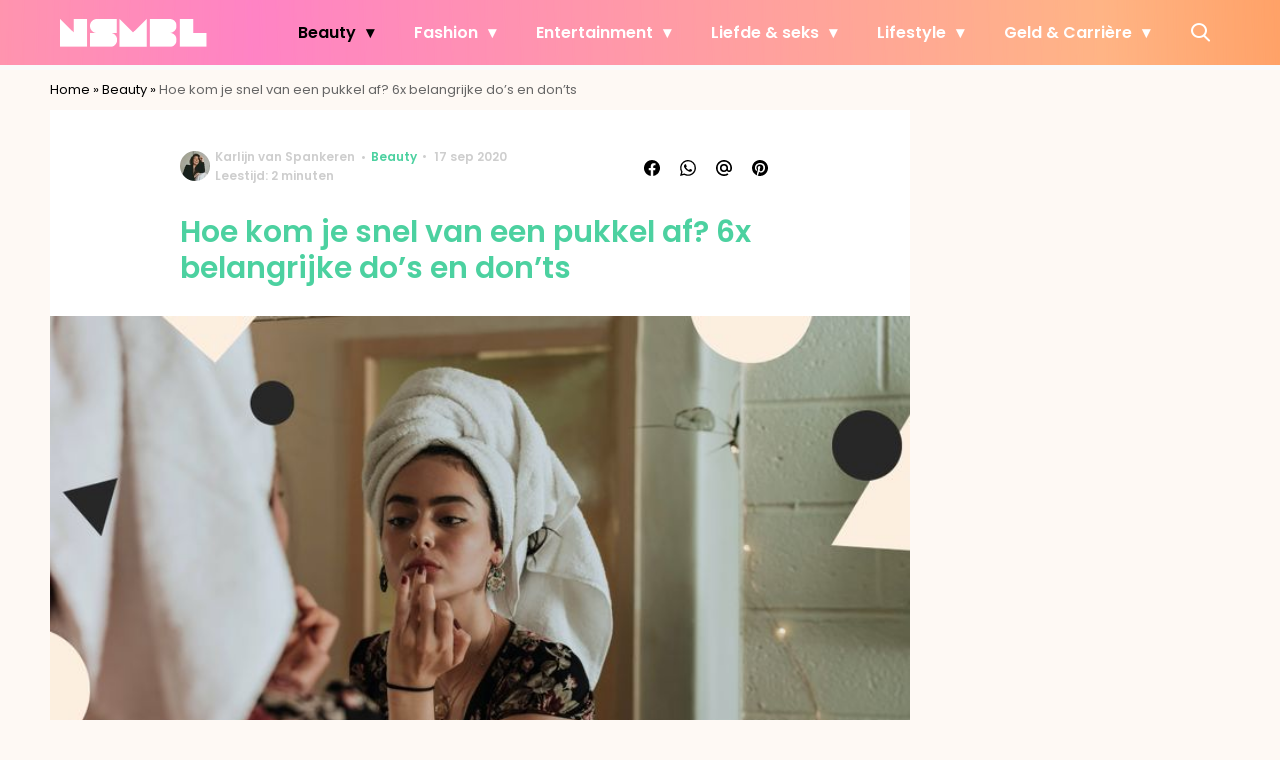

--- FILE ---
content_type: text/html; charset=UTF-8
request_url: https://www.nsmbl.nl/snel-van-pukkel-af/
body_size: 28322
content:
<!doctype html>
<html lang="nl-NL" class="no-js">
    <head>
      <meta charset="utf-8">
      <meta http-equiv="X-UA-Compatible" content="IE=edge">
      <meta name="viewport" content="width=device-width, initial-scale=1">
        <script type="text/javascript">window.gdprAppliesGlobally=true;
(function(){function n(){if(!window.frames.__cmpLocator){if(document.body&&document.body.firstChild){var e=document.body;var t=document.createElement("iframe");t.style.display="none";t.name="__cmpLocator";t.title="cmpLocator";e.insertBefore(t,e.firstChild)}else{setTimeout(n,5)}}}function e(e,t,n){if(typeof n!=="function"){return}
if(!window.__cmpBuffer){window.__cmpBuffer=[]}if(e==="ping"){n({gdprAppliesGlobally:window.gdprAppliesGlobally,cmpLoaded:false},true)}else{window.__cmpBuffer.push({command:e,parameter:t,callback:n})}}e.stub=true;function t(r){if(!window.__cmp||window.__cmp.stub!==true){return}if(!r.data){return}var a=typeof r.data==="string";var e;try{e=a?JSON.parse(r.data):r.data}catch(t){return}if(e.__cmpCall){var o=e.__cmpCall;window.__cmp(o.command,o.parameter,function(e,t){var n={__cmpReturn:{returnValue:e,success:t,callId:o.callId}};r.source.postMessage(a?JSON.stringify(n):n,"*")})}}if(typeof window.__cmp!=="function"){window.__cmp=e;if(window.addEventListener){window.addEventListener("message",t,false)}else{window.attachEvent("onmessage",t)}}n()})();(function(e){var t=document.createElement("script");t.id="spcloader";t.type="text/javascript";t.async=true;t.src="https://sdk.privacy-center.org/"+e+"/loader.js?target="+document.location.hostname;t.charset="utf-8";var n=document.getElementsByTagName("script")[0];
n.parentNode.insertBefore(t,n)})("11ef8ac9-6270-4d5e-8b99-8d6a5bd60059");console.log('Didomi cookiewall');

window.didomiOnReady = window.didomiOnReady || [];
window.didomiOnReady.push(function (Didomi) {
    window.tc_vars = {
      // Add Didomi variables
      didomiGDPRApplies: window.didomiState.didomiGDPRApplies,
      didomiIABConsent: window.didomiState.didomiIABConsent,
      didomiVendorsConsent: window.didomiState.didomiVendorsConsent,
      didomiVendorsConsentUnknown: window.didomiState.didomiVendorsConsentUnknown,
      didomiVendorsConsentDenied: window.didomiState.didomiVendorsConsentDenied,
      didomiPurposesConsent: window.didomiState.didomiPurposesConsent,
      didomiPurposesConsentUnknown: window.didomiState.didomiPurposesConsentUnknown,
      didomiPurposesConsentDenied: window.didomiState.didomiPurposesConsentDenied,
      didomiExperimentId: window.didomiState.didomiExperimentId,
      didomiExperimentUserGroup: window.didomiState.didomiExperimentUserGroup,
    };
    if(tc_vars.didomiPurposesConsent != ''){
        console.log( 'cookiewall consent = true');
        consentLevel = 3;
        loadAllScripts();
      } else {
        console.log( 'cookiewall consent = false');
        consentLevel = 0;
        loadAllScripts();
      }
});

window.didomiEventListeners = window.didomiEventListeners || [];
  window.didomiEventListeners.push({
    event: 'notice.clickagree',
    listener: function () {
      console.log('clicked agree');
      consentLevel =3;
      loadAllScripts();
      return false;
    }
  });
  window.didomiEventListeners.push({
    event: 'preferences.clickagreetoall',
    listener: function () {
        console.log('clicked agree');
        consentLevel =3;
        loadAllScripts();
        return false;
    }
  });
  window.didomiEventListeners.push({
    event: 'preferences.clicksavechoices',
    listener: function () {
        console.log('clicked agree');
        consentLevel = 3;
        loadAllScripts();
        return false;
    }
  });

function loadAllScripts(){
  console.log('start loading all scripts 2.19');
  console.log(tc_vars.didomiPurposesConsentDenied);
  var deniedConsent = tc_vars.didomiPurposesConsentDenied;
  
  if(deniedConsent.indexOf('cookies') == -1) {
    //SETTING VARIABLES
    var wpk_tags = dataLayer[0].Tags;
    if (wpk_tags != undefined) {
      var wpk_tags_array = wpk_tags.split(',');
    } else {
      var wpk_tags_array = [];
    }

    var sales_keywords = dataLayer[0].sales_keywords;
    if(sales_keywords == undefined){
        sales_keywords= '';
    } else {
      sales_keywords = sales_keywords.replace(/_/g, '');
      sales_keywords = sales_keywords.replace(/&/g, '_');
      sales_keywords = sales_keywords.replace(/&amp;/g, '_');
    }

    if (typeof dataLayer[0].Site !== 'undefined') {
      var site_name = dataLayer[0].Site.toLowerCase();
    } else {
      var site_name = '';
    }

    site_name = site_name.split(".");

    //SETTING VARIABLES
    var script = document.createElement("script");
    script.src = "https://shared.mediahuis.be/cxense/cxense.nsmbl.min.js";
    script.type = "didomi/javascript";
    script.setAttribute('data-vendor','iab:412');

    console.log('ads: '+deniedConsent.indexOf('create_ads_profile'));
    console.log('content: '+deniedConsent.indexOf('select_personalized_content'));

    if(deniedConsent.indexOf('create_ads_profile') < 0  && deniedConsent.indexOf('select_personalized_content') < 0){
      document.head.appendChild(script);
      console.log('load cxense!!!');
    } else {
      console.log('NOT load cxense!!');
    }
    if (dataLayer[0].show_banners == 1) {
      console.log('trigger fillSlots from cookiewall');
      setTimeout(function(){ fillSlots(); }, 800);
    //   fillSlots();
    }
    if(deniedConsent.indexOf('social_media') < 0){
      var y = document.getElementsByClassName("social-media-no-consent-box");
      var i;
      for (i = 0; i < y.length; i++) {
        y[i].style.display = "none";
      }
      var x_fb_post = document.getElementsByClassName("fb-post-no-consent");
      while(x_fb_post.length > 0) {
        x_fb_post[0].className = "fb-post";
      }
      var x_fb_video = document.getElementsByClassName("fb-video-no-consent");
      var i;
      while(x_fb_video.length > 0) {
        x_fb_video[0].className = "fb-video";
      }
      var x_twitter = document.getElementsByClassName("twitter-tweet-no-consent");
      while(x_twitter.length > 0) {
        x_twitter[0].className = "twitter-tweet";
      }
      var xi = document.getElementsByClassName("instagram-media-no-consent");
      while(xi.length > 0) {
        xi[0].className = "instagram-media";
      }
      var script = document.createElement("script");
      script.src = "https://platform.twitter.com/widgets.js";
      document.head.appendChild(script);

      var script = document.createElement("script");
      script.src = "https://www.instagram.com/embed.js";
      document.head.appendChild(script);

      var script = document.createElement("script");
      script.innerHTML = "window.instgrm.Embeds.process();";
      document.head.appendChild(script);

      var script = document.createElement("script");
      script.src = "https://connect.facebook.net/nl_NL/sdk.js#xfbml=1&amp;version=v8.0";

      var facebookDiv = document.createElement('script');
          facebookDiv.innerHTML =`window.fbAsyncInit = function() {FB.init({ xfbml      : true, version    : 'v5.0' });}; `;
          document.head.appendChild(facebookDiv);

      var my_awesome_script = document.createElement('script');
          my_awesome_script.setAttribute('src','https://connect.facebook.net/en_US/sdk.js');
          my_awesome_script.async = 'true';
          my_awesome_script.defer = 'true';
          document.head.appendChild(my_awesome_script);
    }
  } else {
    if (dataLayer[0].show_banners == 1) {
      console.log('trigger fillSlots from cookiewall when cookies denied');
      // setTimeout(function(){ fillSlots(); }, 100);
      fillSlots();
    }
  }
}

if (navigator.userAgent.toLowerCase().indexOf('cxensebot') != -1) {
  loadAllScripts();
}
</script>

     <link rel="preconnect" href="https://fonts.gstatic.com" crossorigin>
  <link rel="manifest" href="/wp-json/app/manifest">
  <link rel="preload" href="https://www.nsmbl.nl/wp-content/themes/fw3-nsmbl/fonts/wpk.ttf?x6yh2d" as="font" crossorigin="anonymous">
  <link rel="license" href="https://www.mediahuis.nl/algemene-voorwaarden/gebruikersvoorwaarden-uitgaven/general-terms-of-use-for-mediahuis-publications/">
  <meta name="dcterms.rights" content="Mediahuis Nederland B.V." />
      <meta name="theme-color" content="#ff87bd">
        <script>
    document.documentElement.className=document.documentElement.className.replace(/\bno-js\b/,"js");var window_width=Math.max(document.documentElement.clientWidth,window.innerWidth||0),isApple=/ipad|iphone|ipod/i.test(navigator.userAgent.toLowerCase()),isIphone=/iphone/i.test(navigator.userAgent.toLowerCase()),isAndroid=/android/i.test(navigator.userAgent.toLowerCase()),isMsie=/msie|windows/i.test(navigator.userAgent.toLowerCase()),isEdge=/edge/i.test(navigator.userAgent.toLowerCase());if(isApple)document.documentElement.className+=" apple",isIphone&&(document.documentElement.className+=" iphone");else if(isAndroid)document.documentElement.className+=" android";else if(isEdge)document.documentElement.className+=" edge";else if(isMsie){document.documentElement.className+=" msie";var isTen=/msie\ 10.0/i.test(navigator.userAgent.toLowerCase());isTen&&(document.documentElement.className+=" msie10");var isChrome=/chrome/i.test(navigator.userAgent.toLowerCase());isChrome&&(document.documentElement.className+=" mschrome");var isOld=/msie\ 9.0/i.test(navigator.userAgent.toLowerCase());isOld&&(document.documentElement.className+=" msieold");var isTooOld=/msie 8.0|msie 7.0|msie 6.0/i.test(navigator.userAgent.toLowerCase());isTooOld&&(document.documentElement.className+=" noooooo")}
  </script>

  <meta name='robots' content='index, follow, max-image-preview:large, max-snippet:-1, max-video-preview:-1' />
	<style>img:is([sizes="auto" i], [sizes^="auto," i]) { contain-intrinsic-size: 3000px 1500px }</style>
	
	<!-- This site is optimized with the Yoast SEO Premium plugin v23.2 (Yoast SEO v25.1) - https://yoast.com/wordpress/plugins/seo/ -->
	<title>Hoe kom je snel van een pukkel af? 6x belangrijke do&#039;s en don&#039;ts</title>
	<meta name="description" content="Heb je een breakout en wil je hier snel vanaf? NSMBL to the rescue! Wij vertellen wat je wel en juist niet doet." />
	<link rel="canonical" href="https://www.nsmbl.nl/snel-van-pukkel-af/" />
	<meta property="og:locale" content="nl_NL" />
	<meta property="og:type" content="article" />
	<meta property="og:title" content="Hoe kom je snel van een pukkel af? 6x belangrijke do&#039;s en don&#039;ts" />
	<meta property="og:description" content="NSMBL to the rescue!" />
	<meta property="og:url" content="https://www.nsmbl.nl/snel-van-pukkel-af/" />
	<meta property="og:site_name" content="NSMBL" />
	<meta property="article:published_time" content="2020-09-17T09:00:29+00:00" />
	<meta property="og:image" content="https://img.nsmbl.nl/images/Ap64BQSeA_hpke8yv6HO-swp5Yc=/0x0/filters:quality(80):format(jpeg):background_color(fff)/https%3A%2F%2Fwww.nsmbl.nl%2Fwp-content%2Fuploads%2F2020%2F09%2Fpukkel-af-snel.png" />
	<meta property="og:image:width" content="1920" />
	<meta property="og:image:height" content="1080" />
	<meta property="og:image:type" content="image/png" />
	<meta name="author" content="Karlijn van Spankeren" />
	<meta name="twitter:label1" content="Geschreven door" />
	<meta name="twitter:data1" content="Karlijn van Spankeren" />
	<meta name="twitter:label2" content="Geschatte leestijd" />
	<meta name="twitter:data2" content="2 minuten" />
	<script type="application/ld+json" class="yoast-schema-graph">{"@context":"https://schema.org","@graph":[{"@type":"Article","@id":"https://www.nsmbl.nl/snel-van-pukkel-af/#article","isPartOf":{"@id":"https://www.nsmbl.nl/snel-van-pukkel-af/"},"author":{"name":"Karlijn van Spankeren","@id":"https://www.nsmbl.nl/#/schema/person/5a7a9119dfba86e0a39b696fca3f4319"},"headline":"Hoe kom je snel van een pukkel af? 6x belangrijke do&#8217;s en don&#8217;ts","datePublished":"2020-09-17T09:00:29+00:00","mainEntityOfPage":{"@id":"https://www.nsmbl.nl/snel-van-pukkel-af/"},"wordCount":382,"publisher":{"@id":"https://www.nsmbl.nl/#organization"},"image":{"@id":"https://www.nsmbl.nl/snel-van-pukkel-af/#primaryimage"},"thumbnailUrl":"https://www.nsmbl.nl/wp-content/uploads/2020/09/pukkel-af-snel.png","articleSection":["Beauty","Huidverzorging"],"inLanguage":"nl-NL"},{"@type":"WebPage","@id":"https://www.nsmbl.nl/snel-van-pukkel-af/","url":"https://www.nsmbl.nl/snel-van-pukkel-af/","name":"Hoe kom je snel van een pukkel af? 6x belangrijke do's en don'ts","isPartOf":{"@id":"https://www.nsmbl.nl/#website"},"primaryImageOfPage":{"@id":"https://www.nsmbl.nl/snel-van-pukkel-af/#primaryimage"},"image":{"@id":"https://www.nsmbl.nl/snel-van-pukkel-af/#primaryimage"},"thumbnailUrl":"https://www.nsmbl.nl/wp-content/uploads/2020/09/pukkel-af-snel.png","datePublished":"2020-09-17T09:00:29+00:00","description":"Heb je een breakout en wil je hier snel vanaf? NSMBL to the rescue! Wij vertellen wat je wel en juist niet doet.","breadcrumb":{"@id":"https://www.nsmbl.nl/snel-van-pukkel-af/#breadcrumb"},"inLanguage":"nl-NL","potentialAction":[{"@type":"ReadAction","target":["https://www.nsmbl.nl/snel-van-pukkel-af/"]}]},{"@type":"ImageObject","inLanguage":"nl-NL","@id":"https://www.nsmbl.nl/snel-van-pukkel-af/#primaryimage","url":"https://www.nsmbl.nl/wp-content/uploads/2020/09/pukkel-af-snel.png","contentUrl":"https://www.nsmbl.nl/wp-content/uploads/2020/09/pukkel-af-snel.png","width":1920,"height":1080},{"@type":"BreadcrumbList","@id":"https://www.nsmbl.nl/snel-van-pukkel-af/#breadcrumb","itemListElement":[{"@type":"ListItem","position":1,"name":"Home","item":"https://www.nsmbl.nl/"},{"@type":"ListItem","position":2,"name":"Beauty","item":"https://www.nsmbl.nl/beauty/"},{"@type":"ListItem","position":3,"name":"Hoe kom je snel van een pukkel af? 6x belangrijke do&#8217;s en don&#8217;ts"}]},{"@type":"WebSite","@id":"https://www.nsmbl.nl/#website","url":"https://www.nsmbl.nl/","name":"NSMBL","description":"piecing together the daily puzzle called life","publisher":{"@id":"https://www.nsmbl.nl/#organization"},"potentialAction":[{"@type":"SearchAction","target":{"@type":"EntryPoint","urlTemplate":"https://www.nsmbl.nl/?s={search_term_string}"},"query-input":{"@type":"PropertyValueSpecification","valueRequired":true,"valueName":"search_term_string"}}],"inLanguage":"nl-NL"},{"@type":"Organization","@id":"https://www.nsmbl.nl/#organization","name":"NSMBL","url":"https://www.nsmbl.nl/","logo":{"@type":"ImageObject","inLanguage":"nl-NL","@id":"https://www.nsmbl.nl/#/schema/logo/image/","url":"https://www.nsmbl.nl/wp-content/uploads/2018/05/cropped-nsmbl_favi.png","contentUrl":"https://www.nsmbl.nl/wp-content/uploads/2018/05/cropped-nsmbl_favi.png","width":512,"height":512,"caption":"NSMBL"},"image":{"@id":"https://www.nsmbl.nl/#/schema/logo/image/"}},{"@type":"Person","@id":"https://www.nsmbl.nl/#/schema/person/5a7a9119dfba86e0a39b696fca3f4319","name":"Karlijn van Spankeren","image":{"@type":"ImageObject","url":"https://img.nsmbl.nl/images/8OhdLQoSpmh_jTNICT38QlsiGNo=/150x150/filters:quality(80):format(jpeg):background_color(fff)/https%3A%2F%2Fwww.nsmbl.nl%2Fwp-content%2Fuploads%2F2022%2F08%2FScreenshot-33.png","caption":"Karlijn van Spankeren"},"description":"Met een scherp oog voor de laatste trends en een diepgaande passie voor alles wat sociaal en stijlvol is, staat Karlijn klaar als jouw expert op het gebied van mode, beauty, parfum en (pop)cultuur. Als fervent horecabezoeker en kenner van het nachtleven, weet zij waar je wil zijn én wanneer. Dus, als je op zoek bent naar tips en advies om je leven net wat meer pit te geven: zij is je vrouw.  ","sameAs":["https://www.instagram.com/karlijnvanspankeren/","https://www.linkedin.com/in/karlijn-van-spankeren-12b762176/"],"knowsAbout":["parfum","cultuur","horeca","mode"],"jobTitle":"Redacteur","url":"https://www.nsmbl.nl/author/karlijn-van-spankeren/"}]}</script>
	<!-- / Yoast SEO Premium plugin. -->


<link rel='dns-prefetch' href='//cdn.kaching.eu.com' />
<link rel='dns-prefetch' href='//www.dwin2.com' />
<link rel='dns-prefetch' href='//ajax.googleapis.com' />
<link rel='dns-prefetch' href='//fonts.googleapis.com' />
        <script>
          dataLayer = [{
          'show_banners': 1,
          'Author':'Karlijnvan Spankeren',
          'Pubdate':'2020/09/17',
          'Categories': 'Beauty,Huidverzorging',
          'Tags':'',
          'Site':'NSMBL',
          'Type':'post',
          'Socialshares':0,
          'Words':361,
          'PostID':499340,
          'sales_keywords': 'Beauty / Personal Care',
          'cs_fpid': '0'

          }];
        </script>

        <meta name="cXenseParse:mhu-article_author" content="Karlijnvan Spankeren" />
        <meta name="cXenseParse:mhu-article_ispaidcontent" content="false" />
                        <meta name="cXenseParse:Taxonomy" content="Beauty/Huidverzorging" />


    <style id='classic-theme-styles-inline-css' type='text/css'>
/*! This file is auto-generated */
.wp-block-button__link{color:#fff;background-color:#32373c;border-radius:9999px;box-shadow:none;text-decoration:none;padding:calc(.667em + 2px) calc(1.333em + 2px);font-size:1.125em}.wp-block-file__button{background:#32373c;color:#fff;text-decoration:none}
</style>
<link rel='stylesheet' id='wpcomvip-governance-css' href='https://www.nsmbl.nl/wp-content/plugins/vip-governance/css/vip-governance.css?ver=1.0.6' type='text/css' media='all' />
<style id='global-styles-inline-css' type='text/css'>
:root{--wp--preset--aspect-ratio--square: 1;--wp--preset--aspect-ratio--4-3: 4/3;--wp--preset--aspect-ratio--3-4: 3/4;--wp--preset--aspect-ratio--3-2: 3/2;--wp--preset--aspect-ratio--2-3: 2/3;--wp--preset--aspect-ratio--16-9: 16/9;--wp--preset--aspect-ratio--9-16: 9/16;--wp--preset--color--black: #000000;--wp--preset--color--cyan-bluish-gray: #abb8c3;--wp--preset--color--white: #ffffff;--wp--preset--color--pale-pink: #f78da7;--wp--preset--color--vivid-red: #cf2e2e;--wp--preset--color--luminous-vivid-orange: #ff6900;--wp--preset--color--luminous-vivid-amber: #fcb900;--wp--preset--color--light-green-cyan: #7bdcb5;--wp--preset--color--vivid-green-cyan: #00d084;--wp--preset--color--pale-cyan-blue: #8ed1fc;--wp--preset--color--vivid-cyan-blue: #0693e3;--wp--preset--color--vivid-purple: #9b51e0;--wp--preset--gradient--vivid-cyan-blue-to-vivid-purple: linear-gradient(135deg,rgba(6,147,227,1) 0%,rgb(155,81,224) 100%);--wp--preset--gradient--light-green-cyan-to-vivid-green-cyan: linear-gradient(135deg,rgb(122,220,180) 0%,rgb(0,208,130) 100%);--wp--preset--gradient--luminous-vivid-amber-to-luminous-vivid-orange: linear-gradient(135deg,rgba(252,185,0,1) 0%,rgba(255,105,0,1) 100%);--wp--preset--gradient--luminous-vivid-orange-to-vivid-red: linear-gradient(135deg,rgba(255,105,0,1) 0%,rgb(207,46,46) 100%);--wp--preset--gradient--very-light-gray-to-cyan-bluish-gray: linear-gradient(135deg,rgb(238,238,238) 0%,rgb(169,184,195) 100%);--wp--preset--gradient--cool-to-warm-spectrum: linear-gradient(135deg,rgb(74,234,220) 0%,rgb(151,120,209) 20%,rgb(207,42,186) 40%,rgb(238,44,130) 60%,rgb(251,105,98) 80%,rgb(254,248,76) 100%);--wp--preset--gradient--blush-light-purple: linear-gradient(135deg,rgb(255,206,236) 0%,rgb(152,150,240) 100%);--wp--preset--gradient--blush-bordeaux: linear-gradient(135deg,rgb(254,205,165) 0%,rgb(254,45,45) 50%,rgb(107,0,62) 100%);--wp--preset--gradient--luminous-dusk: linear-gradient(135deg,rgb(255,203,112) 0%,rgb(199,81,192) 50%,rgb(65,88,208) 100%);--wp--preset--gradient--pale-ocean: linear-gradient(135deg,rgb(255,245,203) 0%,rgb(182,227,212) 50%,rgb(51,167,181) 100%);--wp--preset--gradient--electric-grass: linear-gradient(135deg,rgb(202,248,128) 0%,rgb(113,206,126) 100%);--wp--preset--gradient--midnight: linear-gradient(135deg,rgb(2,3,129) 0%,rgb(40,116,252) 100%);--wp--preset--font-size--small: 13px;--wp--preset--font-size--medium: 20px;--wp--preset--font-size--large: 36px;--wp--preset--font-size--x-large: 42px;--wp--preset--spacing--20: 0.44rem;--wp--preset--spacing--30: 0.67rem;--wp--preset--spacing--40: 1rem;--wp--preset--spacing--50: 1.5rem;--wp--preset--spacing--60: 2.25rem;--wp--preset--spacing--70: 3.38rem;--wp--preset--spacing--80: 5.06rem;--wp--preset--shadow--natural: 6px 6px 9px rgba(0, 0, 0, 0.2);--wp--preset--shadow--deep: 12px 12px 50px rgba(0, 0, 0, 0.4);--wp--preset--shadow--sharp: 6px 6px 0px rgba(0, 0, 0, 0.2);--wp--preset--shadow--outlined: 6px 6px 0px -3px rgba(255, 255, 255, 1), 6px 6px rgba(0, 0, 0, 1);--wp--preset--shadow--crisp: 6px 6px 0px rgba(0, 0, 0, 1);}:where(.is-layout-flex){gap: 0.5em;}:where(.is-layout-grid){gap: 0.5em;}body .is-layout-flex{display: flex;}.is-layout-flex{flex-wrap: wrap;align-items: center;}.is-layout-flex > :is(*, div){margin: 0;}body .is-layout-grid{display: grid;}.is-layout-grid > :is(*, div){margin: 0;}:where(.wp-block-columns.is-layout-flex){gap: 2em;}:where(.wp-block-columns.is-layout-grid){gap: 2em;}:where(.wp-block-post-template.is-layout-flex){gap: 1.25em;}:where(.wp-block-post-template.is-layout-grid){gap: 1.25em;}.has-black-color{color: var(--wp--preset--color--black) !important;}.has-cyan-bluish-gray-color{color: var(--wp--preset--color--cyan-bluish-gray) !important;}.has-white-color{color: var(--wp--preset--color--white) !important;}.has-pale-pink-color{color: var(--wp--preset--color--pale-pink) !important;}.has-vivid-red-color{color: var(--wp--preset--color--vivid-red) !important;}.has-luminous-vivid-orange-color{color: var(--wp--preset--color--luminous-vivid-orange) !important;}.has-luminous-vivid-amber-color{color: var(--wp--preset--color--luminous-vivid-amber) !important;}.has-light-green-cyan-color{color: var(--wp--preset--color--light-green-cyan) !important;}.has-vivid-green-cyan-color{color: var(--wp--preset--color--vivid-green-cyan) !important;}.has-pale-cyan-blue-color{color: var(--wp--preset--color--pale-cyan-blue) !important;}.has-vivid-cyan-blue-color{color: var(--wp--preset--color--vivid-cyan-blue) !important;}.has-vivid-purple-color{color: var(--wp--preset--color--vivid-purple) !important;}.has-black-background-color{background-color: var(--wp--preset--color--black) !important;}.has-cyan-bluish-gray-background-color{background-color: var(--wp--preset--color--cyan-bluish-gray) !important;}.has-white-background-color{background-color: var(--wp--preset--color--white) !important;}.has-pale-pink-background-color{background-color: var(--wp--preset--color--pale-pink) !important;}.has-vivid-red-background-color{background-color: var(--wp--preset--color--vivid-red) !important;}.has-luminous-vivid-orange-background-color{background-color: var(--wp--preset--color--luminous-vivid-orange) !important;}.has-luminous-vivid-amber-background-color{background-color: var(--wp--preset--color--luminous-vivid-amber) !important;}.has-light-green-cyan-background-color{background-color: var(--wp--preset--color--light-green-cyan) !important;}.has-vivid-green-cyan-background-color{background-color: var(--wp--preset--color--vivid-green-cyan) !important;}.has-pale-cyan-blue-background-color{background-color: var(--wp--preset--color--pale-cyan-blue) !important;}.has-vivid-cyan-blue-background-color{background-color: var(--wp--preset--color--vivid-cyan-blue) !important;}.has-vivid-purple-background-color{background-color: var(--wp--preset--color--vivid-purple) !important;}.has-black-border-color{border-color: var(--wp--preset--color--black) !important;}.has-cyan-bluish-gray-border-color{border-color: var(--wp--preset--color--cyan-bluish-gray) !important;}.has-white-border-color{border-color: var(--wp--preset--color--white) !important;}.has-pale-pink-border-color{border-color: var(--wp--preset--color--pale-pink) !important;}.has-vivid-red-border-color{border-color: var(--wp--preset--color--vivid-red) !important;}.has-luminous-vivid-orange-border-color{border-color: var(--wp--preset--color--luminous-vivid-orange) !important;}.has-luminous-vivid-amber-border-color{border-color: var(--wp--preset--color--luminous-vivid-amber) !important;}.has-light-green-cyan-border-color{border-color: var(--wp--preset--color--light-green-cyan) !important;}.has-vivid-green-cyan-border-color{border-color: var(--wp--preset--color--vivid-green-cyan) !important;}.has-pale-cyan-blue-border-color{border-color: var(--wp--preset--color--pale-cyan-blue) !important;}.has-vivid-cyan-blue-border-color{border-color: var(--wp--preset--color--vivid-cyan-blue) !important;}.has-vivid-purple-border-color{border-color: var(--wp--preset--color--vivid-purple) !important;}.has-vivid-cyan-blue-to-vivid-purple-gradient-background{background: var(--wp--preset--gradient--vivid-cyan-blue-to-vivid-purple) !important;}.has-light-green-cyan-to-vivid-green-cyan-gradient-background{background: var(--wp--preset--gradient--light-green-cyan-to-vivid-green-cyan) !important;}.has-luminous-vivid-amber-to-luminous-vivid-orange-gradient-background{background: var(--wp--preset--gradient--luminous-vivid-amber-to-luminous-vivid-orange) !important;}.has-luminous-vivid-orange-to-vivid-red-gradient-background{background: var(--wp--preset--gradient--luminous-vivid-orange-to-vivid-red) !important;}.has-very-light-gray-to-cyan-bluish-gray-gradient-background{background: var(--wp--preset--gradient--very-light-gray-to-cyan-bluish-gray) !important;}.has-cool-to-warm-spectrum-gradient-background{background: var(--wp--preset--gradient--cool-to-warm-spectrum) !important;}.has-blush-light-purple-gradient-background{background: var(--wp--preset--gradient--blush-light-purple) !important;}.has-blush-bordeaux-gradient-background{background: var(--wp--preset--gradient--blush-bordeaux) !important;}.has-luminous-dusk-gradient-background{background: var(--wp--preset--gradient--luminous-dusk) !important;}.has-pale-ocean-gradient-background{background: var(--wp--preset--gradient--pale-ocean) !important;}.has-electric-grass-gradient-background{background: var(--wp--preset--gradient--electric-grass) !important;}.has-midnight-gradient-background{background: var(--wp--preset--gradient--midnight) !important;}.has-small-font-size{font-size: var(--wp--preset--font-size--small) !important;}.has-medium-font-size{font-size: var(--wp--preset--font-size--medium) !important;}.has-large-font-size{font-size: var(--wp--preset--font-size--large) !important;}.has-x-large-font-size{font-size: var(--wp--preset--font-size--x-large) !important;}
:where(.wp-block-post-template.is-layout-flex){gap: 1.25em;}:where(.wp-block-post-template.is-layout-grid){gap: 1.25em;}
:where(.wp-block-columns.is-layout-flex){gap: 2em;}:where(.wp-block-columns.is-layout-grid){gap: 2em;}
:root :where(.wp-block-pullquote){font-size: 1.5em;line-height: 1.6;}
</style>
<link rel='stylesheet' id='contact-form-7-css' href='https://www.nsmbl.nl/wp-content/plugins/contact-form-7/includes/css/styles.css?ver=6.0.6' type='text/css' media='all' />
<link rel='stylesheet' id='plugin-styles-css' href='https://www.nsmbl.nl/wp-content/plugins/mediahuis-advertisement/css/main.css?ver=1.0.5.3' type='text/css' media='all' />
<link rel='stylesheet' id='plugin-styles-speechbubble-css' href='https://www.nsmbl.nl/wp-content/plugins/mediahuis-speechbubble//css/speechbubble.css?ver=0.1.2' type='text/css' media='all' />
<link rel='stylesheet' id='gac-frontend-styles-css' href='https://www.nsmbl.nl/wp-content/plugins/mediahuis-ga-toparticles/assets/css/frontend.css?ver=1.0.2' type='text/css' media='all' />
<link rel='stylesheet' id='fw3-styles-css' href='https://www.nsmbl.nl/wp-content/themes/fw3-nsmbl/css/nsmbl.css?ver=3.5.24' type='text/css' media='all' />
<link rel='stylesheet' id='google-fonts-css' href='https://fonts.googleapis.com/css?family=Poppins:400,400i,500,600,600i&#038;display=swap' type='text/css' media='all' />
<script type="text/javascript" src="https://cdn.kaching.eu.com/latest/nsmbl/kaching.js" id="kaching-script-js"></script>
<script type="text/javascript" src="https://cdn.kaching.eu.com/latest/nsmbl/dmp.js" id="kachingdmp-script-js"></script>
<link rel="alternate" title="oEmbed (JSON)" type="application/json+oembed" href="https://www.nsmbl.nl/wp-json/oembed/1.0/embed?url=https%3A%2F%2Fwww.nsmbl.nl%2Fsnel-van-pukkel-af%2F" />
<link rel="alternate" title="oEmbed (XML)" type="text/xml+oembed" href="https://www.nsmbl.nl/wp-json/oembed/1.0/embed?url=https%3A%2F%2Fwww.nsmbl.nl%2Fsnel-van-pukkel-af%2F&#038;format=xml" />
    <style></style>
      <script src="https://cdn.onesignal.com/sdks/web/v16/OneSignalSDK.page.js" defer></script>
  <script>
          window.OneSignalDeferred = window.OneSignalDeferred || [];
          OneSignalDeferred.push(async function(OneSignal) {
            await OneSignal.init({
              appId: "5b7912b8-2a2d-4b25-9d12-3d96fbd495fd",
              serviceWorkerOverrideForTypical: true,
              path: "https://www.nsmbl.nl/wp-content/plugins/onesignal-free-web-push-notifications/sdk_files/",
              serviceWorkerParam: { scope: "/wp-content/plugins/onesignal-free-web-push-notifications/sdk_files/push/onesignal/" },
              serviceWorkerPath: "OneSignalSDKWorker.js",
            });
          });

          // Unregister the legacy OneSignal service worker to prevent scope conflicts
          navigator.serviceWorker.getRegistrations().then((registrations) => {
            // Iterate through all registered service workers
            registrations.forEach((registration) => {
              // Check the script URL to identify the specific service worker
              if (registration.active && registration.active.scriptURL.includes('OneSignalSDKWorker.js.php')) {
                // Unregister the service worker
                registration.unregister().then((success) => {
                  if (success) {
                    console.log('OneSignalSW: Successfully unregistered:', registration.active.scriptURL);
                  } else {
                    console.log('OneSignalSW: Failed to unregister:', registration.active.scriptURL);
                  }
                });
              }
            });
          }).catch((error) => {
            console.error('Error fetching service worker registrations:', error);
          });
        </script>
<link rel="icon" href="https://www.nsmbl.nl/wp-content/uploads/2018/10/cropped-nsmbl-1-32x32.png" sizes="32x32" />
<link rel="icon" href="https://www.nsmbl.nl/wp-content/uploads/2018/10/cropped-nsmbl-1-192x192.png" sizes="192x192" />
<link rel="apple-touch-icon" href="https://www.nsmbl.nl/wp-content/uploads/2018/10/cropped-nsmbl-1-180x180.png" />
<meta name="msapplication-TileImage" content="https://www.nsmbl.nl/wp-content/uploads/2018/10/cropped-nsmbl-1-270x270.png" />
		<style type="text/css" id="wp-custom-css">
			body {
    --fw3-header-background: url(https://www.nsmbl.nl/wp-content/uploads/2024/07/nsmbl_menu_pattern.png) #000;
}
		</style>
		        



    

        <script>
            const kaching = new KaChing();
            var site_name = 'Nsmbl';

                        var is_fixed = '';
            // console.log('is fixed: ', is_fixed);
            
            console.log('ignore fill slots');
            document.addEventListener("DOMContentLoaded", function(event) {
                console.log('DOM loaded...');
                // console.log(document.querySelector('.article__content').offsetHeight);
                if (dataLayer[0].show_banners == 1) { 
                    // fillSlots();
                    // setTimeout(function(){ fillSlots(); }, 800);
                }
            });
            

            function fillSlots() {
                console.log('Fill slots called..');
                $premium_article = false;
                $premium_ad_settings = "no_ads";
                                    $premium_article = '';
                
                
                var sales_keywords = dataLayer[0].sales_keywords;
                if (sales_keywords != undefined) {
                    sales_keywords = sales_keywords.replace(/_/g, '');
                    sales_keywords = sales_keywords.replace(/&/g, '_');
                    sales_keywords = sales_keywords.replace(/&amp;/g, '_');
                    var sales_keywords_array = sales_keywords.split(',');
                } else {
                    var sales_keywords_array = [];
                }

                var tags = dataLayer[0].Tags;
                if (tags != undefined) {
                    tags = tags.replace(/_/g, '');
                    tags = tags.replace(/&/g, '_');
                    tags = tags.replace(/&amp;/g, '_');
                    var tags_array = tags.split(',');
                } else {
                    var tags_array = [];
                }

                // t1 - Top banner
                if (document.getElementById('ad_leaderboard-t1')) {
                    //if (window_width > 768) {
                    kaching.defineSlot(
                        'leaderboard',
                        't1', {
                        isLazy: true,
                        }
                    );
                    //}
                }
            
                // // Elastic native
                if (document.getElementById('ad_elasticnative-1')) {
                    kaching.defineSlot(
                        'elasticnative',
                        '1', {
                        isLazy: true,
                        }
                    );
                }

                // Inpage banners 
                var inpageBanners = document.querySelectorAll(".ad--inpageleaderboard");
                var i_page;
                var inpageSpot= [];
                
                for (i_page = 0; i_page < inpageBanners.length; i_page++) {
                    inpageSpot[i_page] = 'wpk_inline_' + i_page;
                    realcount_page = i_page + 2;
                    kaching.defineSlot(
                        'leaderboard',
                        'b'+realcount_page, {
                        isLazy: true,
                        }
                    );
                }

                // Inline banners
                var inlineBanners = document.querySelectorAll(".ad-inline_banner");
                var i;
                var inlineSpot= [];
                
                for (i = 0; i < inlineBanners.length; i++) {
                    inlineSpot[i] = 'ad_leaderboardrectangle-' + i;
                    realcount = i + 1;
                    
                    // // AD ADS WITH KACHING
                    kaching.defineSlot(
                        'leaderboardrectangle',
                        'b'+realcount, {
                        isLazy: true,
                        }
                    );
                }


                // Sidebar banners
                if(!$premium_ad_settings || !$premium_article) { 
                    var aside_h;
                    if (document.querySelector('.aside-wrap')) {
                        // aside_h = document.querySelector('.aside-wrap').offsetHeight + (inlineBanners.length * 90); 
                        // aside_h = document.querySelector('.aside-wrap').offsetHeight;
                        aside_h = document.querySelector('.article__content').offsetHeight - 0;
                        // console.log('aside: ',aside_h);
                        console.log('aside-wrap: ', document.querySelector('.article__content').offsetHeight);
                    }
                    // echo "aside_h = document.querySelector('.aside-wrap').offsetHeight;";
                    var sidebar_density = '1000';
                    // console.log('sidebar density: ', sidebar_density);
                    if (sidebar_density < 1) {
                        sidebar_density = 1000;
                    }
                    var banner_count = Math.floor(aside_h / sidebar_density);  //was 1000 and before that 1200
                    var banner_container_height = Math.floor(100 / banner_count);
                    // console.log('b_count: ', banner_count);
                    var selection = document.querySelector('body .site-main') !== null;
                    if (selection) {
                        document.querySelector('body .site-main').style.overflow = 'unset';
                    }

                    var selection = document.querySelector('body .wrap') !== null;
                    if (selection) {
                        document.querySelector('body .wrap').style.overflow = 'unset';
                    }
                    var wpk_aside = document.querySelector('.aside .aside-wrap') !== null;
                    if (wpk_aside) {
                        document.querySelector('aside .aside-wrap').style.position = 'static';
                    }
                    
                    for (x = 1; x <= banner_count; x++) {
                        document.querySelector('.aside-wrap').insertAdjacentHTML('beforeend', '<div class="sticky-banner-container "  style="position:relative;" id="sticky-banner-container' + x + '"><div class="ad ad--rectangleskyscraper sticky-banner" id="ad_rectangleskyscraper-b'+x+'" style="text-align:center;width:300px;position:sticky;top: 75px; margin-top: 0px;"></div></div>');
                        document.querySelector('#sticky-banner-container' + x).style.height = banner_container_height + '%';
                        document.querySelector('#aside-single').style.height = aside_h + 'px';
                        document.querySelector('.aside-wrap').style.height = '100%';

                        // TODO: add option to fix sidebar to complete right of the browser window (relative on main is the issue for absolute )
                        // document.querySelector('.aside-wrap').style.position = 'fixed';
                        // document.querySelector('.aside-wrap').style.right = '10px';

                        kaching.defineSlot(
                            'rectangleskyscraper',
                            'b' + x, {
                            isLazy: true,
                            }
                        );
                    }
                }




                // Footer banner
                if (document.getElementById('ad_leaderboard-b1') ) {
                    kaching.defineSlot(
                        'leaderboard',
                        'b1', {
                            isLazy: true,
                        }
                    );
                }

                // // Related content banner
                // if (document.getElementById('ad_leaderboard-b99') ) {
                //     kaching.defineSlot(
                //         'leaderboard',
                //         'b2', {
                //             isLazy: true,
                //         }
                //     );
                // }


                                    var page_type = 'detail';
                
                var showGamblingAdsKaching = document.cookie.match('(^|;)\\s*showGamblingAds\\s*=\\s*([^;]+)')?.pop() || true;
                
                // Exception for Metro
                if (dataLayer[0].Author == 'Mediaplanet') { 
                    console.log('author:', dataLayer[0].Author);
                    adunit_name = '/mediaplanet'
                } else {
                    adunit_name = '/page'
                }

                if(window_width < 500){
                        var platform = 'MOB';
                    }else{
                        var platform = 'WWW';
                    }

                console.log('init ka-ching ...');
                kaching.init({
                    adunit: site_name+adunit_name,
                    page: {
                        paid: false,
                        taglist: tags_array,
                    },
                    // environment: test,
                    platform: platform,
                    personalAds: true,
                    //Prebid:true,
                                        targeting: {
                        article_taglist: tags_array,
                        sales_keywords: sales_keywords_array,
                        page_type: page_type,
                        article_id: '499340',
                        gambling: showGamblingAdsKaching ? 'true' : 'false'                    },
                    })
                    .then(() => {
                        console.log('after ka-ching init');
                    });
                }

                document.addEventListener('KaChing.render.init', event => {
                    console.log('ka-ching init post action...');
                    // event contains the event channel & data
                    // ie. channel outputs "KaChing.render.init"
                    // ie. data outputs "{ format: 'video', url: 'http://the-vast-tag-url' }"

                    // DO STUFF AFTER KACHING RENDERED...
                    postAdActions();
                });


                function postAdActions() {
                    var inlineBanners = document.querySelectorAll(".ad-inline_banner");
                    
                    inlineBanners.forEach(element => {
                        if(element.getAttribute('data-google-query-id')){
                            // console.log(element);
                            placeholderDiv = 'placeholder_'+element.id;
                            console.log('el child: ', element.childNodes[0].childElementCount);
                            if (element.childNodes[0].childElementCount > 0 && !placeholderDiv) {
                                document.getElementById(placeholderDiv).style.display = 'none';
                            }
                        } else {
                            // Element is filled by GAM
                            // console.log('Wait whats here?', element.getAttribute('data-google-query-id'));
                            // console.log(element.lastChild.childElementCount);
                            // Remove placeholder
                        }

                       
                    });

                    var topBanners = document.querySelectorAll(".ad-top_banner");
                    topBanners.forEach(element => {
                        if(element.getAttribute('data-google-query-id')){
                            placeholderDiv = 'placeholder_'+element.id;
                            if (element.childNodes[0].childElementCount > 0 && !placeholderDiv) {
                                document.getElementById(placeholderDiv).style.display = 'none';
                            }
                        }
                    });

                    var footerBanners = document.querySelectorAll(".ad-footer_banner");
                    footerBanners.forEach(element => {
                        if(element.getAttribute('data-google-query-id')){
                            placeholderDiv = 'placeholder_'+element.id;
                            if (element.childNodes[0].childElementCount > 0 && !placeholderDiv) {
                                document.getElementById(placeholderDiv).style.display = 'none';
                            }
                        }
                    });

                }
        </script>
         <script async id="ebx" src="//applets.ebxcdn.com/ebx.js"></script>
    </head>
    <body class="wp-singular post-template-default single single-post postid-499340 single-format-standard wp-custom-logo wp-theme-fw3-nsmbl light-theme no-dark-mode" data-type="single">
    <script>
        const currentTheme = document.cookie.match('(^|;)\\s*fw3-theme\\s*=\\s*([^;]+)')?.pop() || '';
        const noDarkMode = document.body.classList.contains("no-dark-mode");
        const darkModeMobileOnly = document.body.classList.contains("dark-mode-mobile-only");
        let isMobile = window.matchMedia("(any-pointer:coarse) and (max-width: 766px)").matches;
        if (!noDarkMode && ((darkModeMobileOnly && isMobile) || !darkModeMobileOnly)) {
          if (currentTheme == "dark") {
            if (document.body.classList.contains("light-theme")) document.body.classList.remove("light-theme");
            if (!document.body.classList.contains("dark-theme")) document.body.classList.add("dark-theme");
          } else if (currentTheme == "light") {
            if (document.body.classList.contains("dark-theme")) document.body.classList.remove("dark-theme");
            if (!document.body.classList.contains("light-theme")) document.body.classList.add("light-theme");
          }
        }
      </script>
    <!-- Google Tag Manager -->
<noscript><iframe src="//www.googletagmanager.com/ns.html?id=GTM-PN3TZH"
height="0" width="0" style="display:none;visibility:hidden"></iframe></noscript>
<script>(function(w,d,s,l,i){w[l]=w[l]||[];w[l].push({'gtm.start':
new Date().getTime(),event:'gtm.js'});var f=d.getElementsByTagName(s)[0],
j=d.createElement(s),dl=l!='dataLayer'?'&l='+l:'';j.async=true;j.src=
'//www.googletagmanager.com/gtm.js?id='+i+dl;f.parentNode.insertBefore(j,f);
})(window,document,'script','dataLayer','GTM-PN3TZH');</script>
<!-- End Google Tag Manager -->
    <div class="header-container">
      <div class="header-holder">
        <header id="masthead" class="header" role="banner">
          <div class="logo logo__header"><a href="https://www.nsmbl.nl" data-component-name="header-logo" data-link-type="image"><img src="https://www.nsmbl.nl/wp-content/uploads/2019/02/nsmbl-logo-02.svg" alt="NSMBL" class="logo"></a></div>
                    <div class="search-btn"
          data-component-name="search" data-link-type="button" data-action="open"><i class="icon-search"></i></div>
          <div class="mobile-menu-btn open"><i class="icon-menu"
          data-component-name="nav" data-link-type="button" data-action="open"></i></div>
        </header>
        <div class="overlay"></div>
<nav class="nav " role="navigation" aria-label="NSMBL Hoofdmenu">
    <div class="nav__header">
        <a href="https://www.nsmbl.nl" data-component-name="header-logo" data-link-type="image"><img src="https://www.nsmbl.nl/wp-content/uploads/2019/02/nsmbl-logo-02.svg" alt="NSMBL" class="logo"></a>        <div class="mobile-menu-btn close"><i class="icon-close"></i></div>
    </div>
    <ul id="menu-main-navigation" class="menu"><li id="menu-item-531779" class="menu-item menu-item-type-taxonomy menu-item-object-category current-post-ancestor current-menu-parent current-post-parent menu-item-has-children menu-item-531779"><a href="https://www.nsmbl.nl/beauty/" data-component-name="nav" data-position="header" data-link-type="navitem" data-link-uri="https://www.nsmbl.nl/beauty/">Beauty</a><button class="sub-menu-toggle" role="button"></button>
<ul class="sub-menu">
	<li id="menu-item-549030" class="menu-item menu-item-type-taxonomy menu-item-object-category menu-item-549030"><a href="https://www.nsmbl.nl/beauty/haar/" data-component-name="nav" data-position="header" data-link-type="navitem" data-link-uri="https://www.nsmbl.nl/beauty/haar/">Haar</a></li>
	<li id="menu-item-549031" class="menu-item menu-item-type-taxonomy menu-item-object-category current-post-ancestor current-menu-parent current-post-parent menu-item-549031"><a href="https://www.nsmbl.nl/beauty/huidverzorging/" data-component-name="nav" data-position="header" data-link-type="navitem" data-link-uri="https://www.nsmbl.nl/beauty/huidverzorging/">Huidverzorging</a></li>
	<li id="menu-item-549032" class="menu-item menu-item-type-taxonomy menu-item-object-category menu-item-549032"><a href="https://www.nsmbl.nl/beauty/make-up/" data-component-name="nav" data-position="header" data-link-type="navitem" data-link-uri="https://www.nsmbl.nl/beauty/make-up/">Make-up</a></li>
	<li id="menu-item-549033" class="menu-item menu-item-type-taxonomy menu-item-object-category menu-item-549033"><a href="https://www.nsmbl.nl/beauty/nagels/" data-component-name="nav" data-position="header" data-link-type="navitem" data-link-uri="https://www.nsmbl.nl/beauty/nagels/">Nagels</a></li>
	<li id="menu-item-591231" class="menu-item menu-item-type-taxonomy menu-item-object-category menu-item-591231"><a href="https://www.nsmbl.nl/beauty/parfum/" data-component-name="nav" data-position="header" data-link-type="navitem" data-link-uri="https://www.nsmbl.nl/beauty/parfum/">Parfum</a></li>
	<li id="menu-item-549034" class="menu-item menu-item-type-taxonomy menu-item-object-category menu-item-549034"><a href="https://www.nsmbl.nl/beauty/tattoos/" data-component-name="nav" data-position="header" data-link-type="navitem" data-link-uri="https://www.nsmbl.nl/beauty/tattoos/">Tattoos</a></li>
</ul>
</li>
<li id="menu-item-531776" class="menu-item menu-item-type-taxonomy menu-item-object-category menu-item-has-children menu-item-531776"><a href="https://www.nsmbl.nl/fashion/" data-component-name="nav" data-position="header" data-link-type="navitem" data-link-uri="https://www.nsmbl.nl/fashion/">Fashion</a><button class="sub-menu-toggle" role="button"></button>
<ul class="sub-menu">
	<li id="menu-item-549050" class="menu-item menu-item-type-taxonomy menu-item-object-category menu-item-549050"><a href="https://www.nsmbl.nl/fashion/fashion-week/" data-component-name="nav" data-position="header" data-link-type="navitem" data-link-uri="https://www.nsmbl.nl/fashion/fashion-week/">Fashion Week</a></li>
	<li id="menu-item-582454" class="menu-item menu-item-type-taxonomy menu-item-object-category menu-item-582454"><a href="https://www.nsmbl.nl/fashion/kleding-accessoires/" data-component-name="nav" data-position="header" data-link-type="navitem" data-link-uri="https://www.nsmbl.nl/fashion/kleding-accessoires/">Kleding &amp; Accessoires</a></li>
	<li id="menu-item-549051" class="menu-item menu-item-type-taxonomy menu-item-object-category menu-item-549051"><a href="https://www.nsmbl.nl/fashion/modenieuws/" data-component-name="nav" data-position="header" data-link-type="navitem" data-link-uri="https://www.nsmbl.nl/fashion/modenieuws/">Modenieuws</a></li>
	<li id="menu-item-549052" class="menu-item menu-item-type-taxonomy menu-item-object-category menu-item-549052"><a href="https://www.nsmbl.nl/fashion/modetrends/" data-component-name="nav" data-position="header" data-link-type="navitem" data-link-uri="https://www.nsmbl.nl/fashion/modetrends/">Modetrends</a></li>
	<li id="menu-item-549053" class="menu-item menu-item-type-taxonomy menu-item-object-category menu-item-549053"><a href="https://www.nsmbl.nl/fashion/shopping/" data-component-name="nav" data-position="header" data-link-type="navitem" data-link-uri="https://www.nsmbl.nl/fashion/shopping/">Shoppen</a></li>
</ul>
</li>
<li id="menu-item-548840" class="menu-item menu-item-type-taxonomy menu-item-object-category menu-item-has-children menu-item-548840"><a href="https://www.nsmbl.nl/entertainment/" data-component-name="nav" data-position="header" data-link-type="navitem" data-link-uri="https://www.nsmbl.nl/entertainment/">Entertainment</a><button class="sub-menu-toggle" role="button"></button>
<ul class="sub-menu">
	<li id="menu-item-582455" class="menu-item menu-item-type-taxonomy menu-item-object-category menu-item-582455"><a href="https://www.nsmbl.nl/entertainment/boeken/" data-component-name="nav" data-position="header" data-link-type="navitem" data-link-uri="https://www.nsmbl.nl/entertainment/boeken/">Boeken</a></li>
	<li id="menu-item-582457" class="menu-item menu-item-type-taxonomy menu-item-object-category menu-item-582457"><a href="https://www.nsmbl.nl/entertainment/evenementen/" data-component-name="nav" data-position="header" data-link-type="navitem" data-link-uri="https://www.nsmbl.nl/entertainment/evenementen/">Evenementen</a></li>
	<li id="menu-item-549040" class="menu-item menu-item-type-taxonomy menu-item-object-category menu-item-549040"><a href="https://www.nsmbl.nl/entertainment/films-series/" data-component-name="nav" data-position="header" data-link-type="navitem" data-link-uri="https://www.nsmbl.nl/entertainment/films-series/">Films &#038; series</a></li>
	<li id="menu-item-582456" class="menu-item menu-item-type-taxonomy menu-item-object-category menu-item-582456"><a href="https://www.nsmbl.nl/entertainment/muziek/" data-component-name="nav" data-position="header" data-link-type="navitem" data-link-uri="https://www.nsmbl.nl/entertainment/muziek/">Muziek</a></li>
	<li id="menu-item-549041" class="menu-item menu-item-type-taxonomy menu-item-object-category menu-item-549041"><a href="https://www.nsmbl.nl/entertainment/social-media/" data-component-name="nav" data-position="header" data-link-type="navitem" data-link-uri="https://www.nsmbl.nl/entertainment/social-media/">Social media</a></li>
</ul>
</li>
<li id="menu-item-549057" class="menu-item menu-item-type-taxonomy menu-item-object-category menu-item-has-children menu-item-549057"><a href="https://www.nsmbl.nl/love-life/" data-component-name="nav" data-position="header" data-link-type="navitem" data-link-uri="https://www.nsmbl.nl/love-life/">Liefde &#038; seks</a><button class="sub-menu-toggle" role="button"></button>
<ul class="sub-menu">
	<li id="menu-item-582460" class="menu-item menu-item-type-taxonomy menu-item-object-category menu-item-582460"><a href="https://www.nsmbl.nl/love-life/daten/" data-component-name="nav" data-position="header" data-link-type="navitem" data-link-uri="https://www.nsmbl.nl/love-life/daten/">Daten</a></li>
	<li id="menu-item-591232" class="menu-item menu-item-type-taxonomy menu-item-object-category menu-item-591232"><a href="https://www.nsmbl.nl/love-life/pride/" data-component-name="nav" data-position="header" data-link-type="navitem" data-link-uri="https://www.nsmbl.nl/love-life/pride/">Pride</a></li>
	<li id="menu-item-582458" class="menu-item menu-item-type-taxonomy menu-item-object-category menu-item-582458"><a href="https://www.nsmbl.nl/love-life/relaties/" data-component-name="nav" data-position="header" data-link-type="navitem" data-link-uri="https://www.nsmbl.nl/love-life/relaties/">Relaties</a></li>
	<li id="menu-item-582459" class="menu-item menu-item-type-taxonomy menu-item-object-category menu-item-582459"><a href="https://www.nsmbl.nl/love-life/seksualiteit/" data-component-name="nav" data-position="header" data-link-type="navitem" data-link-uri="https://www.nsmbl.nl/love-life/seksualiteit/">Seksualiteit</a></li>
</ul>
</li>
<li id="menu-item-582461" class="menu-item menu-item-type-taxonomy menu-item-object-category menu-item-has-children menu-item-582461"><a href="https://www.nsmbl.nl/lifestyle/" data-component-name="nav" data-position="header" data-link-type="navitem" data-link-uri="https://www.nsmbl.nl/lifestyle/">Lifestyle</a><button class="sub-menu-toggle" role="button"></button>
<ul class="sub-menu">
	<li id="menu-item-591233" class="menu-item menu-item-type-taxonomy menu-item-object-category menu-item-591233"><a href="https://www.nsmbl.nl/festivals/" data-component-name="nav" data-position="header" data-link-type="navitem" data-link-uri="https://www.nsmbl.nl/festivals/">Festivals</a></li>
	<li id="menu-item-582462" class="menu-item menu-item-type-taxonomy menu-item-object-category menu-item-582462"><a href="https://www.nsmbl.nl/lifestyle/lichaam/" data-component-name="nav" data-position="header" data-link-type="navitem" data-link-uri="https://www.nsmbl.nl/lifestyle/lichaam/">Lichaam</a></li>
	<li id="menu-item-582464" class="menu-item menu-item-type-taxonomy menu-item-object-category menu-item-582464"><a href="https://www.nsmbl.nl/lifestyle/mentale-gezondheid/" data-component-name="nav" data-position="header" data-link-type="navitem" data-link-uri="https://www.nsmbl.nl/lifestyle/mentale-gezondheid/">Mentale Gezondheid</a></li>
	<li id="menu-item-582465" class="menu-item menu-item-type-taxonomy menu-item-object-category menu-item-582465"><a href="https://www.nsmbl.nl/lifestyle/queer/" data-component-name="nav" data-position="header" data-link-type="navitem" data-link-uri="https://www.nsmbl.nl/lifestyle/queer/">Queer</a></li>
	<li id="menu-item-591234" class="menu-item menu-item-type-taxonomy menu-item-object-category menu-item-591234"><a href="https://www.nsmbl.nl/lifestyle/reizen/" data-component-name="nav" data-position="header" data-link-type="navitem" data-link-uri="https://www.nsmbl.nl/lifestyle/reizen/">Reizen</a></li>
	<li id="menu-item-591235" class="menu-item menu-item-type-taxonomy menu-item-object-category menu-item-591235"><a href="https://www.nsmbl.nl/lifestyle/technologie/" data-component-name="nav" data-position="header" data-link-type="navitem" data-link-uri="https://www.nsmbl.nl/lifestyle/technologie/">Technologie</a></li>
	<li id="menu-item-582466" class="menu-item menu-item-type-taxonomy menu-item-object-category menu-item-582466"><a href="https://www.nsmbl.nl/lifestyle/vriendschap/" data-component-name="nav" data-position="header" data-link-type="navitem" data-link-uri="https://www.nsmbl.nl/lifestyle/vriendschap/">Vriendschap</a></li>
</ul>
</li>
<li id="menu-item-582467" class="menu-item menu-item-type-taxonomy menu-item-object-category menu-item-has-children menu-item-582467"><a href="https://www.nsmbl.nl/geld-carriere/" data-component-name="nav" data-position="header" data-link-type="navitem" data-link-uri="https://www.nsmbl.nl/geld-carriere/">Geld &amp; Carrière</a><button class="sub-menu-toggle" role="button"></button>
<ul class="sub-menu">
	<li id="menu-item-591236" class="menu-item menu-item-type-taxonomy menu-item-object-category menu-item-591236"><a href="https://www.nsmbl.nl/geld-carriere/geld/" data-component-name="nav" data-position="header" data-link-type="navitem" data-link-uri="https://www.nsmbl.nl/geld-carriere/geld/">Geld</a></li>
	<li id="menu-item-582468" class="menu-item menu-item-type-taxonomy menu-item-object-category menu-item-582468"><a href="https://www.nsmbl.nl/geld-carriere/money-talks/" data-component-name="nav" data-position="header" data-link-type="navitem" data-link-uri="https://www.nsmbl.nl/geld-carriere/money-talks/">Money Talks</a></li>
	<li id="menu-item-582469" class="menu-item menu-item-type-taxonomy menu-item-object-category menu-item-582469"><a href="https://www.nsmbl.nl/geld-carriere/werk-carriere/" data-component-name="nav" data-position="header" data-link-type="navitem" data-link-uri="https://www.nsmbl.nl/geld-carriere/werk-carriere/">Werk &amp; Carrière</a></li>
</ul>
</li>
</ul>    <div class="nav__footer">
        <ul class="socialmenu">
    <li class="socialmenu__item">
        <a href="https://www.youtube.com/user/NSMBLvideo" target="_blank" data-component-name="social" data-link-title="YouTube" data-link-type="button" data-link-uri="https://www.youtube.com/user/NSMBLvideo"><span class="socialmenu__item-text">YouTube</span><i class="icon-youtube"></i></a>
    </li>
            <li class="socialmenu__item">
        <a href="https://www.tiktok.com/@nsmblmagazine/" target="_blank" data-component-name="social" data-link-title="TikTok" data-link-type="button" data-link-uri="https://www.tiktok.com/@nsmblmagazine/"><span class="socialmenu__item-text">TikTok</span><i class="icon-tiktok"></i></a>
    </li>
            <li class="socialmenu__item">
        <a href="https://www.instagram.com/nsmbl/" target="_blank" data-component-name="social" data-link-title="Instagram" data-link-type="button" data-link-uri="https://www.instagram.com/nsmbl/"><span class="socialmenu__item-text">Instagram</span><i class="icon-instagram"></i></a>
    </li>
              <li class="socialmenu__item">
          <a href="https://www.facebook.com/NSMBL/" target="_blank" data-component-name="social" data-link-title="Facebook" data-link-type="button" data-link-uri="https://www.facebook.com/NSMBL/"><span class="socialmenu__item-text">Facebook</span><i class="icon-facebook"></i></a>
      </li>
             <li class="socialmenu__item">
        <a href="https://bsky.app/profile/nsmbl.nl" target="_blank" data-component-name="social" data-link-title="Bluesky" data-link-type="button" data-link-uri="https://bsky.app/profile/nsmbl.nl"><span class="socialmenu__item-text">Instagram</span><i class="icon-bluesky"></i></a>
    </li>
            <li class="socialmenu__item">
        <a href="https://nieuwsbrief.nsmbl.nl" target="_blank" data-component-name="social" data-link-title="Newsletter" data-link-type="button" data-link-uri="https://nieuwsbrief.nsmbl.nl"><span class="socialmenu__item-text">Newsletter</span><i class="icon-newsletter"></i></a>
    </li>
                
</ul>
    </div>
</nav>
      </div>
    </div>
    <div class="search search__header">
      
<script>
  document.addEventListener('DOMContentLoaded', function() {
    var jsonValues = ;
    autocomplete(document.getElementById('s'), jsonValues);
  });

  function autocomplete(inp, arr) {
    var currentFocus;
    inp.addEventListener("input", function(e) {
      var a, b, i, val = this.value;
      closeAllLists();
      if (!val) { return false;}
      currentFocus = -1;
      a = document.createElement("DIV");
      a.setAttribute("id", this.id + "autocomplete-list");
      a.setAttribute("class", "autocomplete-items");

      // Create and append the title
      // var title = document.createElement("DIV");
      // title.setAttribute("class", "autocomplete-title");
      // title.innerHTML = "<strong><small>Onze suggesties...</small></strong>";
      // a.appendChild(title);

      this.parentNode.appendChild(a);
      for (i = 0; i < arr.length; i++) {
        if (arr[i].substr(0, val.length).toUpperCase() == val.toUpperCase()) {
          b = document.createElement("DIV");
          b.innerHTML = "<strong>" + arr[i].substr(0, val.length) + "</strong>";
          b.innerHTML += arr[i].substr(val.length);
          b.innerHTML += "<input type='hidden' value='" + arr[i] + "'>";
          b.addEventListener("click", function(e) {
            inp.value = this.getElementsByTagName("input")[0].value;
            closeAllLists();
            document.querySelector('.search--container form').submit();
          });
          a.appendChild(b);
        }
      }
    });

    inp.addEventListener("keydown", function(e) {
      var x = document.getElementById(this.id + "autocomplete-list");
      if (x) x = x.getElementsByTagName("div");
      if (e.keyCode == 40) {
        currentFocus++;
        addActive(x);
      } else if (e.keyCode == 38) {
        currentFocus--;
        addActive(x);
      } else if (e.keyCode == 13) {
        if (currentFocus > -1) {
          e.preventDefault();
          if (x) x[currentFocus].click();
        }
      }
    });

    function addActive(x) {
      if (!x) return false;
      removeActive(x);
      if (currentFocus >= x.length) currentFocus = 0;
      if (currentFocus < 0) currentFocus = (x.length - 1);
      x[currentFocus].classList.add("autocomplete-active");
    }

    function removeActive(x) {
      for (var i = 0; i < x.length; i++) {
        x[i].classList.remove("autocomplete-active");
      }
    }

    function closeAllLists(elmnt) {
      var x = document.getElementsByClassName("autocomplete-items");
      for (var i = 0; i < x.length; i++) {
        if (elmnt != x[i] && elmnt != inp) {
          x[i].parentNode.removeChild(x[i]);
        }
      }
    }

    document.addEventListener("click", function (e) {
      closeAllLists(e.target);
    });
  }
</script>


<style>
  .autocomplete-items {
    position: absolute;
    border: 1px solid #d4d4d4;
    border-bottom: none;
    border-top: 5px solid #e9e9e9;
    z-index: 99;
    top: calc(100% - 1.5rem);
    left: auto;
    right: auto;
    width: 100%;
    
  }
  .autocomplete-items div {
    padding: 10px;
    cursor: pointer;
    background-color: #fff;
    border-bottom: 1px solid #d4d4d4;
  }
  @media all and (max-width: 450px) {
    .autocomplete-items {
      left: 0;
      right: 0;
    }
    .autocomplete-items div {
      max-width: 100%;
    }
  }
  @media all and (min-width: 450px) {
    .autocomplete-items {
      max-width: 395px;
    }
    .autocomplete-items div {
      max-width: 395px;
    }
  }

  .autocomplete-items div:not(.autocomplete-title):hover {
    background-color: #e9e9e9;
  }
  .autocomplete-items .autocomplete-title {
    padding: 4px 10px;
    background-color: #f9f9f9;
    border-bottom: 1px solid #d4d4d4;
    font-size: 12px;
  }

  .autocomplete-active {
    background-color: DodgerBlue !important;
    color: #ffffff;
  }
</style>



<style>
  #pills-container {
    font-size: 12px;
    border-bottom: 1px solid #d4d4d4;
    padding-bottom: 10px;
  }
  @media all and (min-width: 450px) {
    #pills-container {
    text-align: center;
  }
  }
  .search.search__boxed #pills-container {
    display: none;
  }
  .pill {
    display: inline-block;
    padding: 3px 10px;
    margin: 3px;
    background-color: var(--fw3-primary);
    color: var(--fw3-white);
    border-radius: 10px;
    cursor: pointer;
  }

  .pill:hover {
    background-color: var(--fw3-secondary);
    color: var(--fw3-primary);
  }
</style>







<div class="search--container">
   
    <form method="get" action="https://www.nsmbl.nl">
      <div class="search--container__input">
        <input class="search-string" placeholder="Waar ben je naar op zoek" value="" onfocus="this.placeholder = ''" onblur="this.placeholder = &quot;&quot;" name="s" id="s">
       
        <span class="empty-btn"><i class="icon-close2" data-component-name="search" data-link-type="button" data-action="close"></i></span>
      </div>

            
      <div class="search--container__button">
        <button class="submit" data-component-name="search" data-link-type="button" data-searchterm=""><i class="icon-search" id="iconSearchFormSubmit"></i></button>
      </div>
    </form>
</div>
    </div>
	
<div class="reading-time-wrapper"><progress class="reading-time-indicator" value="0" max="0"></progress></div>

<div id="breadcrumbs" class="container container--breadcrumbs"><span><span><a href="https://www.nsmbl.nl/">Home</a></span> » <span><a href="https://www.nsmbl.nl/beauty/">Beauty</a></span> » <span class="breadcrumb_last" aria-current="page">Hoe kom je snel van een pukkel af? 6x belangrijke do&#8217;s en don&#8217;ts</span></span></div>
<div class="mha_container mha_container--fixedheight mha_container--header"><div id="ad_leaderboard-t1" class="ad ad-leaderboard ad-top_banner"></div></div>

<div id="primary" class="content-area content-area--columns">
  <main id="main" class="" role="main">
      <article class="single article__content has--featured-image"
      data-id="499340"
      data-type="post"
      data-format=""
      data-url="https://www.nsmbl.nl/snel-van-pukkel-af/">

        <div class="meta">
    <div class="meta__image">
      <a href="https://www.nsmbl.nl/author/karlijn-van-spankeren/" data-component-name="meta" data-link-type="button" data-link-title="Karlijn van Spankeren"><img src="https://img.nsmbl.nl/images/78r6uy5xFuyCuCiv_p5N94TFA7s=/60x60/filters:quality(80):format(jpeg):background_color(fff)/https%3A%2F%2Fwww.nsmbl.nl%2Fwp-content%2Fuploads%2F2022%2F08%2FScreenshot-33.png" alt="Karlijn van Spankeren" class="meta__author-image"></a>    </div>
    <div class="meta__content">
      <span class="meta__author">
        <a href="https://www.nsmbl.nl/author/karlijn-van-spankeren/" class="meta__author-link" data-component-name="meta" data-link-type="button" data-link-title="Karlijn van Spankeren" data-link-uri="https://www.nsmbl.nl/author/karlijn-van-spankeren/">Karlijn van Spankeren</a>      </span>
      <span data-nosnippet class="meta__category">
        <a href="https://www.nsmbl.nl/beauty/" class="list__meta-category-link" data-component-name="meta" data-link-type="button" data-link-title="Beauty" data-link-uri="https://www.nsmbl.nl/beauty/">Beauty</a>      </span>
      <span data-nosnippet class="meta__date">
        17 sep 2020<span class="meta__time">,&nbsp;<time datetime="2020-09-17T11:00:29+02:00" class="time">11:00</time></span>      </span>
            <div class="meta__reading-time">
        Leestijd: 2 minuten      </div>
    </div>
  </div>

      <div><div class="social-share social-share--top"><span class="social-share__text">Deel dit artikel:</span>
      <a href="https://www.facebook.com/sharer.php?u=https://www.nsmbl.nl/snel-van-pukkel-af/?utm_medium=social%26utm_source=Facebook%26utm_campaign=sharebutton&t=Hoe kom je snel van een pukkel af? 6x belangrijke do&#8217;s en don&#8217;ts" target="_blank">
        <svg width="24" height="24" role="img" viewBox="0 0 24 24" xmlns="https://www.w3.org/2000/svg">
          <path d="M24 12.073c0-6.627-5.373-12-12-12s-12 5.373-12 12c0 5.99 4.388 10.954 10.125 11.854v-8.385H7.078v-3.47h3.047V9.43c0-3.007 1.792-4.669 4.533-4.669 1.312 0 2.686.235 2.686.235v2.953H15.83c-1.491 0-1.956.925-1.956 1.874v2.25h3.328l-.532 3.47h-2.796v8.385C19.612 23.027 24 18.062 24 12.073z"/>
        </svg><span class="social-share__name">Share</span></a>
      <a href="whatsapp://send?text=https://www.nsmbl.nl/snel-van-pukkel-af/?utm_medium=social%26utm_source=WhatsApp%26utm_campaign=sharebutton - Hoe kom je snel van een pukkel af? 6x belangrijke do&#8217;s en don&#8217;ts" data-action-"/share/whatsapp/share">
        <svg width="24" height="24" role="img" viewBox="0 0 24 24" xmlns="https://www.w3.org/2000/svg">
          <path d="M17.472 14.382c-.297-.149-1.758-.867-2.03-.967-.273-.099-.471-.148-.67.15-.197.297-.767.966-.94 1.164-.173.199-.347.223-.644.075-.297-.15-1.255-.463-2.39-1.475-.883-.788-1.48-1.761-1.653-2.059-.173-.297-.018-.458.13-.606.134-.133.298-.347.446-.52.149-.174.198-.298.298-.497.099-.198.05-.371-.025-.52-.075-.149-.669-1.612-.916-2.207-.242-.579-.487-.5-.669-.51-.173-.008-.371-.01-.57-.01-.198 0-.52.074-.792.372-.272.297-1.04 1.016-1.04 2.479 0 1.462 1.065 2.875 1.213 3.074.149.198 2.096 3.2 5.077 4.487.709.306 1.262.489 1.694.625.712.227 1.36.195 1.871.118.571-.085 1.758-.719 2.006-1.413.248-.694.248-1.289.173-1.413-.074-.124-.272-.198-.57-.347m-5.421 7.403h-.004a9.87 9.87 0 01-5.031-1.378l-.361-.214-3.741.982.998-3.648-.235-.374a9.86 9.86 0 01-1.51-5.26c.001-5.45 4.436-9.884 9.888-9.884 2.64 0 5.122 1.03 6.988 2.898a9.825 9.825 0 012.893 6.994c-.003 5.45-4.437 9.884-9.885 9.884m8.413-18.297A11.815 11.815 0 0012.05 0C5.495 0 .16 5.335.157 11.892c0 2.096.547 4.142 1.588 5.945L.057 24l6.305-1.654a11.882 11.882 0 005.683 1.448h.005c6.554 0 11.89-5.335 11.893-11.893a11.821 11.821 0 00-3.48-8.413Z"/>
        </svg><span class="social-share__name">App</span></a>
      <a href="/cdn-cgi/l/email-protection#[base64]">
        <svg width="24" height="24 role="img" viewBox="0 0 24 24" xmlns="https://www.w3.org/2000/svg">
          <path d="M15.61 12c0 1.99-1.62 3.61-3.61 3.61-1.99 0-3.61-1.62-3.61-3.61 0-1.99 1.62-3.61 3.61-3.61 1.99 0 3.61 1.62 3.61 3.61M12 0C5.383 0 0 5.383 0 12s5.383 12 12 12c2.424 0 4.761-.722 6.76-2.087l.034-.024-1.617-1.879-.027.017A9.494 9.494 0 0 1 12 21.54c-5.26 0-9.54-4.28-9.54-9.54 0-5.26 4.28-9.54 9.54-9.54 5.26 0 9.54 4.28 9.54 9.54a9.63 9.63 0 0 1-.225 2.05c-.301 1.239-1.169 1.618-1.82 1.568-.654-.053-1.42-.52-1.426-1.661V12A6.076 6.076 0 0 0 12 5.93 6.076 6.076 0 0 0 5.93 12 6.076 6.076 0 0 0 12 18.07a6.02 6.02 0 0 0 4.3-1.792 3.9 3.9 0 0 0 3.32 1.805c.874 0 1.74-.292 2.437-.821.719-.547 1.256-1.336 1.553-2.285.047-.154.135-.504.135-.507l.002-.013c.175-.76.253-1.52.253-2.457 0-6.617-5.383-12-12-12"/>
        </svg><span class="social-share__name">Mail</span></a>
      <a href="https://pinterest.com/pin/create/button/?url=https://www.nsmbl.nl/snel-van-pukkel-af/?utm_medium=social%26utm_source=Pinterest%26utm_campaign=sharebutton&media=https://www.nsmbl.nl/wp-content/uploads/2020/09/pukkel-af-snel.png&description=Hoe kom je snel van een pukkel af? 6x belangrijke do&#8217;s en don&#8217;ts" count-layout="horizontal" target="_blank">
        <svg width="24" height="24" role="img" viewBox="0 0 24 24" xmlns="https://www.w3.org/2000/svg">
          <path d="M12.017 0C5.396 0 .029 5.367.029 11.987c0 5.079 3.158 9.417 7.618 11.162-.105-.949-.199-2.403.041-3.439.219-.937 1.406-5.957 1.406-5.957s-.359-.72-.359-1.781c0-1.663.967-2.911 2.168-2.911 1.024 0 1.518.769 1.518 1.688 0 1.029-.653 2.567-.992 3.992-.285 1.193.6 2.165 1.775 2.165 2.128 0 3.768-2.245 3.768-5.487 0-2.861-2.063-4.869-5.008-4.869-3.41 0-5.409 2.562-5.409 5.199 0 1.033.394 2.143.889 2.741.099.12.112.225.085.345-.09.375-.293 1.199-.334 1.363-.053.225-.172.271-.401.165-1.495-.69-2.433-2.878-2.433-4.646 0-3.776 2.748-7.252 7.92-7.252 4.158 0 7.392 2.967 7.392 6.923 0 4.135-2.607 7.462-6.233 7.462-1.214 0-2.354-.629-2.758-1.379l-.749 2.848c-.269 1.045-1.004 2.352-1.498 3.146 1.123.345 2.306.535 3.55.535 6.607 0 11.985-5.365 11.985-11.987C23.97 5.39 18.592.026 11.985.026L12.017 0z"/>
        </svg><span class="social-share__name">Pin</span></a></div></div>
      <h1 class="article__title">Hoe kom je snel van een pukkel af? 6x belangrijke do&#8217;s en don&#8217;ts</h1>
            <figure class="featured-image featured-image--has-caption">
        <img
          class="featured-image__image"
          src="https://img.nsmbl.nl/images/wUrhy5buHSpRZrIIT0y75C4lz2Q=/375x211/filters:quality(80):format(jpeg):background_color(fff)/https%3A%2F%2Fwww.nsmbl.nl%2Fwp-content%2Fuploads%2F2020%2F09%2Fpukkel-af-snel.png"
          srcset="https://img.nsmbl.nl/images/wUrhy5buHSpRZrIIT0y75C4lz2Q=/375x211/filters:quality(80):format(jpeg):background_color(fff)/https%3A%2F%2Fwww.nsmbl.nl%2Fwp-content%2Fuploads%2F2020%2F09%2Fpukkel-af-snel.png 375w, https://img.nsmbl.nl/images/GaYFPo83zQEvlWDOCpEt4TgYlCs=/750x422/filters:quality(80):format(jpeg):background_color(fff)/https%3A%2F%2Fwww.nsmbl.nl%2Fwp-content%2Fuploads%2F2020%2F09%2Fpukkel-af-snel.png 750w, https://img.nsmbl.nl/images/9IymPPkIRNP4zssr3VZnCsQ1I04=/768x432/filters:quality(80):format(jpeg):background_color(fff)/https%3A%2F%2Fwww.nsmbl.nl%2Fwp-content%2Fuploads%2F2020%2F09%2Fpukkel-af-snel.png 768w, https://img.nsmbl.nl/images/Cm2rFTe8jGLZdxBMlEk9icUQ1t0=/860x484/filters:quality(80):format(jpeg):background_color(fff)/https%3A%2F%2Fwww.nsmbl.nl%2Fwp-content%2Fuploads%2F2020%2F09%2Fpukkel-af-snel.png 860w, https://img.nsmbl.nl/images/B8IfmoHISLdT5L0BONFl7-tIc98=/1536x864/filters:quality(80):format(jpeg):background_color(fff)/https%3A%2F%2Fwww.nsmbl.nl%2Fwp-content%2Fuploads%2F2020%2F09%2Fpukkel-af-snel.png 1536w, https://img.nsmbl.nl/images/OCp01BpV1L572e2AhJeJ-gvPJoo=/1720x968/filters:quality(80):format(jpeg):background_color(fff)/https%3A%2F%2Fwww.nsmbl.nl%2Fwp-content%2Fuploads%2F2020%2F09%2Fpukkel-af-snel.png 1720w"
          width="375"
          height="211"
          sizes="(min-width: 767px) 720px, (min-width: 1180px) 860px, 100vw"
          alt=""
          loading="lazy" >
                <figcaption class="wp-caption-text">
                                <span class="source caption-source"><a href="https://unsplash.com/photos/LL1vA5sUs6g" target="_blank">Unsplash</a></span>
                  </figcaption>
              </figure>
    
<p>Je kent het wel: je hebt iets leuks op de planning staan en precies op dat moment besluit je huid moeilijk te gaan doen. Een breakout is nooit leuk en daarom zetten wij een aantal dingen op een rijtje die je ertegen doet. En ook wat dingen die je beter niet doet.</p>



<p>Geloof ons, niet alles is een goed idee en als je niet oplet maak je je huid alleen maar ellendiger.</p>



<h2 class="wp-block-heading">Snel van een pukkel afkomen? 6x belangrijke do’s en don’ts</h2>



<p>Wij leren je snel wat je wel en juist níet doet.</p>



<h3 class="wp-block-heading">1. Ijs op een pukkeltje – DO</h3>



<p>Verkoeling helpt tegen de zwelling en de roodheid. Doe een ijsklontje in een schone (!) doek en houd deze drie tot vier minuten tegen de pukkel. Herhaal dit een paar keer gedurende de dag en je pukkeltje valt ’s avonds niet meer op.</p><div class="mha_container mha_container--inline mha_container--fixedheight" id="mhaContainer-1"><div class="ad ad-leaderboard ad-inline_banner wpk-inline-banner" id="ad_leaderboardrectangle-b1"></div></div>



<h3 class="wp-block-heading">2. Maak een pasta van Aspirine – DO</h3>



<p>Aspirines bevatten salicylzuur en dit werkt als een malle tegen onzuiverheden. Een pasta van aspirine verwijdert overtollige olie en dode huidcellen: een acne-vechter van de bovenste plank, dus.</p>



<h3 class="wp-block-heading">3. Eraan zitten en uitknijpen – DON’T</h3>



<p>Het is heel verleidelijk om die opvallende pukkel te poppen, maar wist je dat het daarna twee keer zolang duurt totdat het plekje verdwijnt? Het doet meer kwaad dan goeds voor je huid, dus probeer jezelf in te houden.</p>



<h3 class="wp-block-heading">4. De breakout uitdrogen – DON’T</h3>



<p>Het is een logische gedachte om je vette huid iets uit te drogen, maar dit is allesbehalve een goed idee. Wanneer je huid uitgedroogd is raakt het geïrriteerd en maakt het extra veel talg aan. En je raadt het al: dat zorgt voor nóg meer onzuiverheden.</p><div class="mha_container mha_container--inline mha_container--fixedheight" id="mhaContainer-2"><div class="ad ad-leaderboard ad-inline_banner wpk-inline-banner" id="ad_leaderboardrectangle-b2"></div></div>



<h3 class="wp-block-heading">5. Let op je eten – DO</h3>



<p>En hiermee bedoelen we niet dat je ineens aan het keto dieet moet beginnen, maar dat je moet onthouden wat je <em>trigger foods</em> zijn. Chocolade, McDonald’s, bepaalde fruitsoorten: het kan zijn dat jij hier onzuiverheden van krijgt, <em>keep them on track.</em></p>



<h3 class="wp-block-heading">6. Een sterkere cleanser proberen – DON’T</h3>



<p>Een sterkere cleanser is niet de oplossing, al lijkt het wel zo. Een verachtende facewash is wat een geïrriteerde huid nodig heeft, want een bijtend product zal het alleen maar meer irriteren.</p>
<p class="article__source"><span class="article__source-item"><a href="https://www.glamour.com/story/how-to-get-rid-of-a-pimple" target="_blank" class="article__source-item-link">Glamour US</a></span></p>
              <div id="block-subscribe-echobox" class="block-subscribe">
                <form id="echobox-subscribe" action="" method="post" target="_blank" novalidate>
                  <h2 class="block-subscribe__title"> Meld je nu aan voor de NSMBL NEWS CLUB! 💘 </h2>
                  <p class="block-subscribe__text">Jij wilt vast nog meer juicy news, handige tips & tricks en hééél veel inspiratie ontvangen... toch?! Elke vrijdag in je mailbox.</p>
                  <div class="block-subscribe__inputs" id="js-form-inputs">
                    <div>
                      <label for="mce-EMAIL" class="block-subscribe__label">E-mailadres<sup>*</sup></label>
                      <input type="hidden" name="newsletterid" id="echobox-id" value="1" />
                      <input type="hidden" name="campaignurn" id="echobox-campaignurn" value="urn:newsletter:campaign:1da34b9c-c62e-44a1-9dba-a52fcd2407de" />
                      <input type="email" name="email" id="echobox-email" value="" placeholder="Waar mogen we het heensturen?" class="block-subscribe__input-email" required>
                      <div style="position: absolute; left: -5000px;" aria-hidden="true"><input type="text" id="js-validate-robot" name="validate" tabindex="-1" value="" /></div>
                      <button type="submit" name="subscribe" id="echobox-subscribe-btn" class="button--primary block-subscribe__submit"> Ja, dat wil ik! </button>
                    </div>
                  </div>
                  <p id="subscribe-response" class="block-subscribe__response" id="js-subscribe-response"></p>
                </form>
              </div>
            <div class="article__navigation article__navigation--fixed">
    <div class="pagination pagination--left">
        <a href="https://www.nsmbl.nl/22-uitspraken-oosten-2020/" rel="next"><i class="icon-arrow-left"></i>Vorige</a>            </div>
        <div class="pagination pagination--right">
        <a href="https://www.nsmbl.nl/nteflix-documentaire-moord-op-de-watts-familie/" rel="prev">Volgende<i class="icon-arrow-right"></i></a>            </div>
</div>
<div id="ad_elasticnative-1" class="ad ad--elasticnative wpk-bottom-banner"></div>
    </article>

    
    
  </main>

  <aside id="aside-single">
  <div class="aside-wrap">
    <div id="sticky" class="">
    </div>

    
  </div>
</aside>

</div>

<div class="block">
<div class="block__content"><div class="list-plain-wrap">
<div class="list-wrap">
  <div class="list list--plain list-1">
    <div class="list__header">
      <h2 class="list__header-title">Ook interessant</h2>
    </div>
      <ul class="list__items">
                    <li class="list__item">
              <a href="https://www.nsmbl.nl/karlijn-alle-parfums-ooit-probeerde-deze-langst-hangen/?utm_source=article_related_posts" class="list__link"
              data-component-name="list-related" data-link-type="listitem" data-link-position="1" data-link-title="Karlijn: &#8216;Van alle parfums die ik ooit probeerde, blijft déze het langst hangen&#8217;" data-link-uri="https://www.nsmbl.nl/karlijn-alle-parfums-ooit-probeerde-deze-langst-hangen/">
                <div class="list__media">
                  <div class="list__media-wrap">
                                        <picture>
                      <source media="(min-width: 1180px)" srcset="https://img.nsmbl.nl/images/v7dZABquWpusykvuai2cIB8caaA=/252x142/filters:quality(80):format(jpeg):background_color(fff)/https%3A%2F%2Fwww.nsmbl.nl%2Fwp-content%2Fuploads%2F2025%2F01%2F14.-NSMBL-HEADERS-30.png 1x, https://img.nsmbl.nl/images/v7dZABquWpusykvuai2cIB8caaA=/252x142/filters:quality(80):format(jpeg):background_color(fff)/https%3A%2F%2Fwww.nsmbl.nl%2Fwp-content%2Fuploads%2F2025%2F01%2F14.-NSMBL-HEADERS-30.png 2x">
                      <source media="(min-width: 767px)" srcset="https://img.nsmbl.nl/images/c5-v3cJjsSm9TJ-A8tPmVJVw8xQ=/162x92/filters:quality(80):format(jpeg):background_color(fff)/https%3A%2F%2Fwww.nsmbl.nl%2Fwp-content%2Fuploads%2F2025%2F01%2F14.-NSMBL-HEADERS-30.png 1x, https://img.nsmbl.nl/images/c5-v3cJjsSm9TJ-A8tPmVJVw8xQ=/162x92/filters:quality(80):format(jpeg):background_color(fff)/https%3A%2F%2Fwww.nsmbl.nl%2Fwp-content%2Fuploads%2F2025%2F01%2F14.-NSMBL-HEADERS-30.png 2x">
                      <source srcset="https://img.nsmbl.nl/images/V7MZ5fbpm43ktVYj0gQbr8qovWg=/122x69/filters:quality(80):format(jpeg):background_color(fff)/https%3A%2F%2Fwww.nsmbl.nl%2Fwp-content%2Fuploads%2F2025%2F01%2F14.-NSMBL-HEADERS-30.png 1x, https://img.nsmbl.nl/images/j7u6Bh-8wLbaqV_oYwvMDw5k6C8=/244x138/filters:quality(80):format(jpeg):background_color(fff)/https%3A%2F%2Fwww.nsmbl.nl%2Fwp-content%2Fuploads%2F2025%2F01%2F14.-NSMBL-HEADERS-30.png 2x">
                      <img src="https://img.nsmbl.nl/images/V7MZ5fbpm43ktVYj0gQbr8qovWg=/122x69/filters:quality(80):format(jpeg):background_color(fff)/https%3A%2F%2Fwww.nsmbl.nl%2Fwp-content%2Fuploads%2F2025%2F01%2F14.-NSMBL-HEADERS-30.png" alt="parfums die lang blijven hangen" loading="lazy" class="list__image">
                    </picture>
                  </div>
                </div>
                <div class="list__content">
                  <p class="list__meta">
                                        <span class="list__meta-category">
                      Parfum                    </span>
                    <span class="list__meta-date ">
                      13 jan 2026<span class="meta__time">,&nbsp;<time datetime="2026-01-13T14:00:00+01:00" class="time">14:00</time></span>                    </span>
                                      </p>
                  <h3 class="list__title">Karlijn: &#8216;Van alle parfums die ik ooit probeerde, blijft déze het langst hangen&#8217;</h3>
                </div>
              </a>
                          </li>
                                    <li class="list__item list__item--video">
              <a href="https://www.nsmbl.nl/sharkglam-tool-stuk-goedkoper-bestellen/?utm_source=article_related_posts" class="list__link"
              data-component-name="list-related" data-link-type="listitem" data-link-position="2" data-link-title="De populairste SharkGlam tool (à la Airwrap) is nu een stuk goedkoper te bestellen" data-link-uri="https://www.nsmbl.nl/sharkglam-tool-stuk-goedkoper-bestellen/">
                <div class="list__media">
                  <div class="list__media-wrap">
                                          <span class="video-icon"></span>
                                        <picture>
                      <source media="(min-width: 1180px)" srcset="https://img.nsmbl.nl/images/u54zOTiZIFAan3dKGKXJ4UDXk1w=/252x142/filters:quality(80):format(jpeg):background_color(fff)/https%3A%2F%2Fwww.nsmbl.nl%2Fwp-content%2Fuploads%2F2026%2F01%2FHEADERS-WEBSITE-2026-01-12T113632.241.png 1x, https://img.nsmbl.nl/images/u54zOTiZIFAan3dKGKXJ4UDXk1w=/252x142/filters:quality(80):format(jpeg):background_color(fff)/https%3A%2F%2Fwww.nsmbl.nl%2Fwp-content%2Fuploads%2F2026%2F01%2FHEADERS-WEBSITE-2026-01-12T113632.241.png 2x">
                      <source media="(min-width: 767px)" srcset="https://img.nsmbl.nl/images/rrPxQtfRFm2mDUAbfUFZeik6f2Y=/162x92/filters:quality(80):format(jpeg):background_color(fff)/https%3A%2F%2Fwww.nsmbl.nl%2Fwp-content%2Fuploads%2F2026%2F01%2FHEADERS-WEBSITE-2026-01-12T113632.241.png 1x, https://img.nsmbl.nl/images/rrPxQtfRFm2mDUAbfUFZeik6f2Y=/162x92/filters:quality(80):format(jpeg):background_color(fff)/https%3A%2F%2Fwww.nsmbl.nl%2Fwp-content%2Fuploads%2F2026%2F01%2FHEADERS-WEBSITE-2026-01-12T113632.241.png 2x">
                      <source srcset="https://img.nsmbl.nl/images/u8TBJy1GZMXCsM0QIKj3pRxibrA=/122x69/filters:quality(80):format(jpeg):background_color(fff)/https%3A%2F%2Fwww.nsmbl.nl%2Fwp-content%2Fuploads%2F2026%2F01%2FHEADERS-WEBSITE-2026-01-12T113632.241.png 1x, https://img.nsmbl.nl/images/szpXV8RUAKI9drUuCO7jDpCIbi8=/244x138/filters:quality(80):format(jpeg):background_color(fff)/https%3A%2F%2Fwww.nsmbl.nl%2Fwp-content%2Fuploads%2F2026%2F01%2FHEADERS-WEBSITE-2026-01-12T113632.241.png 2x">
                      <img src="https://img.nsmbl.nl/images/u8TBJy1GZMXCsM0QIKj3pRxibrA=/122x69/filters:quality(80):format(jpeg):background_color(fff)/https%3A%2F%2Fwww.nsmbl.nl%2Fwp-content%2Fuploads%2F2026%2F01%2FHEADERS-WEBSITE-2026-01-12T113632.241.png" alt="Shark Glam uitverkoop korting" loading="lazy" class="list__image">
                    </picture>
                  </div>
                </div>
                <div class="list__content">
                  <p class="list__meta">
                                        <span class="list__meta-category">
                      Haar                    </span>
                    <span class="list__meta-date ">
                      12 jan 2026<span class="meta__time">,&nbsp;<time datetime="2026-01-12T13:38:00+01:00" class="time">13:38</time></span>                    </span>
                                      </p>
                  <h3 class="list__title">De populairste SharkGlam tool (à la Airwrap) is nu een stuk goedkoper te bestellen</h3>
                </div>
              </a>
                          </li>
                                    <li class="list__item list__item--video">
              <a href="https://www.nsmbl.nl/beautyredacteur-nachtcreme-2025-vaakst-opnieuw-gekocht/?utm_source=article_related_posts" class="list__link"
              data-component-name="list-related" data-link-type="listitem" data-link-position="3" data-link-title="&#8216;Als beautyredacteur kocht ik deze nachtcrème in 2025 het vaakst opnieuw&#8217;" data-link-uri="https://www.nsmbl.nl/beautyredacteur-nachtcreme-2025-vaakst-opnieuw-gekocht/">
                <div class="list__media">
                  <div class="list__media-wrap">
                                          <span class="video-icon"></span>
                                        <picture>
                      <source media="(min-width: 1180px)" srcset="https://img.nsmbl.nl/images/UYfM9Oj5woSSJdrK3w8xXXhaYaw=/252x142/filters:quality(80):format(jpeg):background_color(fff)/https%3A%2F%2Fwww.nsmbl.nl%2Fwp-content%2Fuploads%2F2025%2F12%2Froos-beauty-redacteur-nachtcreme-vaakst-gekocht-2025.png 1x, https://img.nsmbl.nl/images/UYfM9Oj5woSSJdrK3w8xXXhaYaw=/252x142/filters:quality(80):format(jpeg):background_color(fff)/https%3A%2F%2Fwww.nsmbl.nl%2Fwp-content%2Fuploads%2F2025%2F12%2Froos-beauty-redacteur-nachtcreme-vaakst-gekocht-2025.png 2x">
                      <source media="(min-width: 767px)" srcset="https://img.nsmbl.nl/images/n6vaTXODxCQ99ohC4YlxoWVYvPc=/162x92/filters:quality(80):format(jpeg):background_color(fff)/https%3A%2F%2Fwww.nsmbl.nl%2Fwp-content%2Fuploads%2F2025%2F12%2Froos-beauty-redacteur-nachtcreme-vaakst-gekocht-2025.png 1x, https://img.nsmbl.nl/images/n6vaTXODxCQ99ohC4YlxoWVYvPc=/162x92/filters:quality(80):format(jpeg):background_color(fff)/https%3A%2F%2Fwww.nsmbl.nl%2Fwp-content%2Fuploads%2F2025%2F12%2Froos-beauty-redacteur-nachtcreme-vaakst-gekocht-2025.png 2x">
                      <source srcset="https://img.nsmbl.nl/images/FfXk8KcYPW6CKnDe655w5lZ1tkU=/122x69/filters:quality(80):format(jpeg):background_color(fff)/https%3A%2F%2Fwww.nsmbl.nl%2Fwp-content%2Fuploads%2F2025%2F12%2Froos-beauty-redacteur-nachtcreme-vaakst-gekocht-2025.png 1x, https://img.nsmbl.nl/images/517nLEu4nlQWtFXWCPCBCHZBaag=/244x138/filters:quality(80):format(jpeg):background_color(fff)/https%3A%2F%2Fwww.nsmbl.nl%2Fwp-content%2Fuploads%2F2025%2F12%2Froos-beauty-redacteur-nachtcreme-vaakst-gekocht-2025.png 2x">
                      <img src="https://img.nsmbl.nl/images/FfXk8KcYPW6CKnDe655w5lZ1tkU=/122x69/filters:quality(80):format(jpeg):background_color(fff)/https%3A%2F%2Fwww.nsmbl.nl%2Fwp-content%2Fuploads%2F2025%2F12%2Froos-beauty-redacteur-nachtcreme-vaakst-gekocht-2025.png" alt="roos beauty redacteur nachtcreme vaakst gekocht 2025" loading="lazy" class="list__image">
                    </picture>
                  </div>
                </div>
                <div class="list__content">
                  <p class="list__meta">
                                        <span class="list__meta-category">
                      Beauty                    </span>
                    <span class="list__meta-date ">
                      31 dec 2025<span class="meta__time">,&nbsp;<time datetime="2025-12-31T13:04:03+01:00" class="time">13:04</time></span>                    </span>
                                      </p>
                  <h3 class="list__title">&#8216;Als beautyredacteur kocht ik deze nachtcrème in 2025 het vaakst opnieuw&#8217;</h3>
                </div>
              </a>
                          </li>
                                    <li class="list__item list__item--video">
              <a href="https://www.nsmbl.nl/karlijn-parfum-in-2025-meeste-complimenten/?utm_source=article_related_posts" class="list__link"
              data-component-name="list-related" data-link-type="listitem" data-link-position="4" data-link-title="Karlijn: &#8216;Over dit parfum kreeg ik in 2025 de meeste complimenten&#8217;" data-link-uri="https://www.nsmbl.nl/karlijn-parfum-in-2025-meeste-complimenten/">
                <div class="list__media">
                  <div class="list__media-wrap">
                                          <span class="video-icon"></span>
                                        <picture>
                      <source media="(min-width: 1180px)" srcset="https://img.nsmbl.nl/images/ggBZkkbGsNyE6ugc7Yro7JTArL8=/252x142/filters:quality(80):format(jpeg):background_color(fff)/https%3A%2F%2Fwww.nsmbl.nl%2Fwp-content%2Fuploads%2F2025%2F12%2FHEADERS-WEBSITE-2025-12-30T110740.745.png 1x, https://img.nsmbl.nl/images/ggBZkkbGsNyE6ugc7Yro7JTArL8=/252x142/filters:quality(80):format(jpeg):background_color(fff)/https%3A%2F%2Fwww.nsmbl.nl%2Fwp-content%2Fuploads%2F2025%2F12%2FHEADERS-WEBSITE-2025-12-30T110740.745.png 2x">
                      <source media="(min-width: 767px)" srcset="https://img.nsmbl.nl/images/2Li6bVtj1DASIjY37_vHdlxGsVc=/162x92/filters:quality(80):format(jpeg):background_color(fff)/https%3A%2F%2Fwww.nsmbl.nl%2Fwp-content%2Fuploads%2F2025%2F12%2FHEADERS-WEBSITE-2025-12-30T110740.745.png 1x, https://img.nsmbl.nl/images/2Li6bVtj1DASIjY37_vHdlxGsVc=/162x92/filters:quality(80):format(jpeg):background_color(fff)/https%3A%2F%2Fwww.nsmbl.nl%2Fwp-content%2Fuploads%2F2025%2F12%2FHEADERS-WEBSITE-2025-12-30T110740.745.png 2x">
                      <source srcset="https://img.nsmbl.nl/images/kViJ1lAjXdxoto0GLLaUbR47hts=/122x69/filters:quality(80):format(jpeg):background_color(fff)/https%3A%2F%2Fwww.nsmbl.nl%2Fwp-content%2Fuploads%2F2025%2F12%2FHEADERS-WEBSITE-2025-12-30T110740.745.png 1x, https://img.nsmbl.nl/images/pYh3W7_xtCU8aWS3dTcEKJaruII=/244x138/filters:quality(80):format(jpeg):background_color(fff)/https%3A%2F%2Fwww.nsmbl.nl%2Fwp-content%2Fuploads%2F2025%2F12%2FHEADERS-WEBSITE-2025-12-30T110740.745.png 2x">
                      <img src="https://img.nsmbl.nl/images/kViJ1lAjXdxoto0GLLaUbR47hts=/122x69/filters:quality(80):format(jpeg):background_color(fff)/https%3A%2F%2Fwww.nsmbl.nl%2Fwp-content%2Fuploads%2F2025%2F12%2FHEADERS-WEBSITE-2025-12-30T110740.745.png" alt="Parfums de marly Valaya parfum meeste complimenten 2025" loading="lazy" class="list__image">
                    </picture>
                  </div>
                </div>
                <div class="list__content">
                  <p class="list__meta">
                                        <span class="list__meta-category">
                      Parfum                    </span>
                    <span class="list__meta-date ">
                      30 dec 2025<span class="meta__time">,&nbsp;<time datetime="2025-12-30T13:09:00+01:00" class="time">13:09</time></span>                    </span>
                                      </p>
                  <h3 class="list__title">Karlijn: &#8216;Over dit parfum kreeg ik in 2025 de meeste complimenten&#8217;</h3>
                </div>
              </a>
                          </li>
            </ul><div class="wpk_gridrelated_ad"><div class="ad ad--leaderboard wpk-footer-banner" id="ad_leaderboard-b2"></div></div><ul class="list__items">                        <li class="list__item list__item--video">
              <a href="https://www.nsmbl.nl/blush-hailey-bieber-kiest-boven-rhode/?utm_source=article_related_posts" class="list__link"
              data-component-name="list-related" data-link-type="listitem" data-link-position="5" data-link-title="Deze blush verkiest Hailey Bieber boven haar eigen Rhode-variant" data-link-uri="https://www.nsmbl.nl/blush-hailey-bieber-kiest-boven-rhode/">
                <div class="list__media">
                  <div class="list__media-wrap">
                                          <span class="video-icon"></span>
                                        <picture>
                      <source media="(min-width: 1180px)" srcset="https://img.nsmbl.nl/images/7c8ARHzHfpK4sa-TCf-5kEZGjeA=/252x142/filters:quality(80):format(jpeg):background_color(fff)/https%3A%2F%2Fwww.nsmbl.nl%2Fwp-content%2Fuploads%2F2025%2F12%2FHeaders-Website-YouTube-Miniatuur-8.png 1x, https://img.nsmbl.nl/images/7c8ARHzHfpK4sa-TCf-5kEZGjeA=/252x142/filters:quality(80):format(jpeg):background_color(fff)/https%3A%2F%2Fwww.nsmbl.nl%2Fwp-content%2Fuploads%2F2025%2F12%2FHeaders-Website-YouTube-Miniatuur-8.png 2x">
                      <source media="(min-width: 767px)" srcset="https://img.nsmbl.nl/images/Lz4Ab2pE2_sGELyCLz659qbT-k8=/162x92/filters:quality(80):format(jpeg):background_color(fff)/https%3A%2F%2Fwww.nsmbl.nl%2Fwp-content%2Fuploads%2F2025%2F12%2FHeaders-Website-YouTube-Miniatuur-8.png 1x, https://img.nsmbl.nl/images/Lz4Ab2pE2_sGELyCLz659qbT-k8=/162x92/filters:quality(80):format(jpeg):background_color(fff)/https%3A%2F%2Fwww.nsmbl.nl%2Fwp-content%2Fuploads%2F2025%2F12%2FHeaders-Website-YouTube-Miniatuur-8.png 2x">
                      <source srcset="https://img.nsmbl.nl/images/OkOwLfdgqn5Dtw8NjyLB0IV2eLc=/122x69/filters:quality(80):format(jpeg):background_color(fff)/https%3A%2F%2Fwww.nsmbl.nl%2Fwp-content%2Fuploads%2F2025%2F12%2FHeaders-Website-YouTube-Miniatuur-8.png 1x, https://img.nsmbl.nl/images/NPRj-2CeMpwKvi3Wnt110EBk3eg=/244x138/filters:quality(80):format(jpeg):background_color(fff)/https%3A%2F%2Fwww.nsmbl.nl%2Fwp-content%2Fuploads%2F2025%2F12%2FHeaders-Website-YouTube-Miniatuur-8.png 2x">
                      <img src="https://img.nsmbl.nl/images/OkOwLfdgqn5Dtw8NjyLB0IV2eLc=/122x69/filters:quality(80):format(jpeg):background_color(fff)/https%3A%2F%2Fwww.nsmbl.nl%2Fwp-content%2Fuploads%2F2025%2F12%2FHeaders-Website-YouTube-Miniatuur-8.png" alt="hailey bieber blush yves saint laurent" loading="lazy" class="list__image">
                    </picture>
                  </div>
                </div>
                <div class="list__content">
                  <p class="list__meta">
                                        <span class="list__meta-category">
                      Make-up                    </span>
                    <span class="list__meta-date ">
                      29 dec 2025<span class="meta__time">,&nbsp;<time datetime="2025-12-29T13:10:00+01:00" class="time">13:10</time></span>                    </span>
                                      </p>
                  <h3 class="list__title">Deze blush verkiest Hailey Bieber boven haar eigen Rhode-variant</h3>
                </div>
              </a>
                          </li>
                                    <li class="list__item">
              <a href="https://www.nsmbl.nl/zoveel-complimenten-blush-loreal-paris/?utm_source=article_related_posts" class="list__link"
              data-component-name="list-related" data-link-type="listitem" data-link-position="6" data-link-title="NSMBL&#8217;s Roos: &#8216;Ik krijg zóveel complimenten sinds ik deze blush gebruik&#8217;" data-link-uri="https://www.nsmbl.nl/zoveel-complimenten-blush-loreal-paris/">
                <div class="list__media">
                  <div class="list__media-wrap">
                                        <picture>
                      <source media="(min-width: 1180px)" srcset="https://img.nsmbl.nl/images/qRsjh9msOjAxGzsQ5FWfOE8JF7Q=/252x142/filters:quality(80):format(jpeg):background_color(fff)/https%3A%2F%2Fwww.nsmbl.nl%2Fwp-content%2Fuploads%2F2025%2F12%2FHeaders-Website-YouTube-Miniatuur-5.png 1x, https://img.nsmbl.nl/images/qRsjh9msOjAxGzsQ5FWfOE8JF7Q=/252x142/filters:quality(80):format(jpeg):background_color(fff)/https%3A%2F%2Fwww.nsmbl.nl%2Fwp-content%2Fuploads%2F2025%2F12%2FHeaders-Website-YouTube-Miniatuur-5.png 2x">
                      <source media="(min-width: 767px)" srcset="https://img.nsmbl.nl/images/urqt62U2Dua3n_ltqV3RcQZDZjc=/162x92/filters:quality(80):format(jpeg):background_color(fff)/https%3A%2F%2Fwww.nsmbl.nl%2Fwp-content%2Fuploads%2F2025%2F12%2FHeaders-Website-YouTube-Miniatuur-5.png 1x, https://img.nsmbl.nl/images/urqt62U2Dua3n_ltqV3RcQZDZjc=/162x92/filters:quality(80):format(jpeg):background_color(fff)/https%3A%2F%2Fwww.nsmbl.nl%2Fwp-content%2Fuploads%2F2025%2F12%2FHeaders-Website-YouTube-Miniatuur-5.png 2x">
                      <source srcset="https://img.nsmbl.nl/images/WbirlyShB7PhM2aZiMhXO5FIc1w=/122x69/filters:quality(80):format(jpeg):background_color(fff)/https%3A%2F%2Fwww.nsmbl.nl%2Fwp-content%2Fuploads%2F2025%2F12%2FHeaders-Website-YouTube-Miniatuur-5.png 1x, https://img.nsmbl.nl/images/UfPBCQNWvVs0rrk24HlLZQ71v5k=/244x138/filters:quality(80):format(jpeg):background_color(fff)/https%3A%2F%2Fwww.nsmbl.nl%2Fwp-content%2Fuploads%2F2025%2F12%2FHeaders-Website-YouTube-Miniatuur-5.png 2x">
                      <img src="https://img.nsmbl.nl/images/WbirlyShB7PhM2aZiMhXO5FIc1w=/122x69/filters:quality(80):format(jpeg):background_color(fff)/https%3A%2F%2Fwww.nsmbl.nl%2Fwp-content%2Fuploads%2F2025%2F12%2FHeaders-Website-YouTube-Miniatuur-5.png" alt="favoriete blush roos complimenten" loading="lazy" class="list__image">
                    </picture>
                  </div>
                </div>
                <div class="list__content">
                  <p class="list__meta">
                                        <span class="list__meta-category">
                      Make-up                    </span>
                    <span class="list__meta-date ">
                      28 dec 2025<span class="meta__time">,&nbsp;<time datetime="2025-12-28T12:20:39+01:00" class="time">12:20</time></span>                    </span>
                                      </p>
                  <h3 class="list__title">NSMBL&#8217;s Roos: &#8216;Ik krijg zóveel complimenten sinds ik deze blush gebruik&#8217;</h3>
                </div>
              </a>
                          </li>
                                    <li class="list__item list__item--video">
              <a href="https://www.nsmbl.nl/kapper-monica-geuze-truc-krullen-blijven-zitten/?utm_source=article_related_posts" class="list__link"
              data-component-name="list-related" data-link-type="listitem" data-link-position="7" data-link-title="Kapper van Monica Geuze onthult truc waardoor je krullen wél blijven zitten" data-link-uri="https://www.nsmbl.nl/kapper-monica-geuze-truc-krullen-blijven-zitten/">
                <div class="list__media">
                  <div class="list__media-wrap">
                                          <span class="video-icon"></span>
                                        <picture>
                      <source media="(min-width: 1180px)" srcset="https://img.nsmbl.nl/images/cj1I-BV0SGBatyVZqSEdz-Nayuw=/252x142/filters:quality(80):format(jpeg):background_color(fff)/https%3A%2F%2Fwww.nsmbl.nl%2Fwp-content%2Fuploads%2F2025%2F08%2Fmonica-geuze-doorbreekt-stilte-breuk-james-lawrence.png 1x, https://img.nsmbl.nl/images/cj1I-BV0SGBatyVZqSEdz-Nayuw=/252x142/filters:quality(80):format(jpeg):background_color(fff)/https%3A%2F%2Fwww.nsmbl.nl%2Fwp-content%2Fuploads%2F2025%2F08%2Fmonica-geuze-doorbreekt-stilte-breuk-james-lawrence.png 2x">
                      <source media="(min-width: 767px)" srcset="https://img.nsmbl.nl/images/5y4vc1FV7tD_lHEkyHWSe7T9GTk=/162x92/filters:quality(80):format(jpeg):background_color(fff)/https%3A%2F%2Fwww.nsmbl.nl%2Fwp-content%2Fuploads%2F2025%2F08%2Fmonica-geuze-doorbreekt-stilte-breuk-james-lawrence.png 1x, https://img.nsmbl.nl/images/5y4vc1FV7tD_lHEkyHWSe7T9GTk=/162x92/filters:quality(80):format(jpeg):background_color(fff)/https%3A%2F%2Fwww.nsmbl.nl%2Fwp-content%2Fuploads%2F2025%2F08%2Fmonica-geuze-doorbreekt-stilte-breuk-james-lawrence.png 2x">
                      <source srcset="https://img.nsmbl.nl/images/3dd5K9vC0WKPMFkDXfxkF2vJT9I=/122x69/filters:quality(80):format(jpeg):background_color(fff)/https%3A%2F%2Fwww.nsmbl.nl%2Fwp-content%2Fuploads%2F2025%2F08%2Fmonica-geuze-doorbreekt-stilte-breuk-james-lawrence.png 1x, https://img.nsmbl.nl/images/m68kYVgzuLJXeSAMxDg4yqBb2j4=/244x138/filters:quality(80):format(jpeg):background_color(fff)/https%3A%2F%2Fwww.nsmbl.nl%2Fwp-content%2Fuploads%2F2025%2F08%2Fmonica-geuze-doorbreekt-stilte-breuk-james-lawrence.png 2x">
                      <img src="https://img.nsmbl.nl/images/3dd5K9vC0WKPMFkDXfxkF2vJT9I=/122x69/filters:quality(80):format(jpeg):background_color(fff)/https%3A%2F%2Fwww.nsmbl.nl%2Fwp-content%2Fuploads%2F2025%2F08%2Fmonica-geuze-doorbreekt-stilte-breuk-james-lawrence.png" alt="monica geuze doorbreekt stilte breuk james lawrence" loading="lazy" class="list__image">
                    </picture>
                  </div>
                </div>
                <div class="list__content">
                  <p class="list__meta">
                                        <span class="list__meta-category">
                      Haar                    </span>
                    <span class="list__meta-date ">
                      22 dec 2025<span class="meta__time">,&nbsp;<time datetime="2025-12-22T13:34:00+01:00" class="time">13:34</time></span>                    </span>
                                      </p>
                  <h3 class="list__title">Kapper van Monica Geuze onthult truc waardoor je krullen wél blijven zitten</h3>
                </div>
              </a>
                          </li>
                                    <li class="list__item list__item--video">
              <a href="https://www.nsmbl.nl/vijg-zwarte-thee-sandelhout-niche-parfum-it-girl-geur-2026/?utm_source=article_related_posts" class="list__link"
              data-component-name="list-related" data-link-type="listitem" data-link-position="8" data-link-title="Vijg, zwarte thee en sandelhout: dit niche parfum is de it-girl-geur van 2026" data-link-uri="https://www.nsmbl.nl/vijg-zwarte-thee-sandelhout-niche-parfum-it-girl-geur-2026/">
                <div class="list__media">
                  <div class="list__media-wrap">
                                          <span class="video-icon"></span>
                                        <picture>
                      <source media="(min-width: 1180px)" srcset="https://img.nsmbl.nl/images/wrUW4tnr_0T0wtElVQeR0M9iy4Y=/252x142/filters:quality(80):format(jpeg):background_color(fff)/https%3A%2F%2Fwww.nsmbl.nl%2Fwp-content%2Fuploads%2F2025%2F12%2FHEADERS-WEBSITE-2025-12-18T154755.986.png 1x, https://img.nsmbl.nl/images/wrUW4tnr_0T0wtElVQeR0M9iy4Y=/252x142/filters:quality(80):format(jpeg):background_color(fff)/https%3A%2F%2Fwww.nsmbl.nl%2Fwp-content%2Fuploads%2F2025%2F12%2FHEADERS-WEBSITE-2025-12-18T154755.986.png 2x">
                      <source media="(min-width: 767px)" srcset="https://img.nsmbl.nl/images/M79ujDn44WMC6c_nBqO1YaBUWPY=/162x92/filters:quality(80):format(jpeg):background_color(fff)/https%3A%2F%2Fwww.nsmbl.nl%2Fwp-content%2Fuploads%2F2025%2F12%2FHEADERS-WEBSITE-2025-12-18T154755.986.png 1x, https://img.nsmbl.nl/images/M79ujDn44WMC6c_nBqO1YaBUWPY=/162x92/filters:quality(80):format(jpeg):background_color(fff)/https%3A%2F%2Fwww.nsmbl.nl%2Fwp-content%2Fuploads%2F2025%2F12%2FHEADERS-WEBSITE-2025-12-18T154755.986.png 2x">
                      <source srcset="https://img.nsmbl.nl/images/MsiKewXrIV93HGT6NDYmKEnjk4U=/122x69/filters:quality(80):format(jpeg):background_color(fff)/https%3A%2F%2Fwww.nsmbl.nl%2Fwp-content%2Fuploads%2F2025%2F12%2FHEADERS-WEBSITE-2025-12-18T154755.986.png 1x, https://img.nsmbl.nl/images/iYvPFRjA7Z4zQqq4yXo2xDY_G5Y=/244x138/filters:quality(80):format(jpeg):background_color(fff)/https%3A%2F%2Fwww.nsmbl.nl%2Fwp-content%2Fuploads%2F2025%2F12%2FHEADERS-WEBSITE-2025-12-18T154755.986.png 2x">
                      <img src="https://img.nsmbl.nl/images/MsiKewXrIV93HGT6NDYmKEnjk4U=/122x69/filters:quality(80):format(jpeg):background_color(fff)/https%3A%2F%2Fwww.nsmbl.nl%2Fwp-content%2Fuploads%2F2025%2F12%2FHEADERS-WEBSITE-2025-12-18T154755.986.png" alt="Gris Charnel BDK Parfums SKins" loading="lazy" class="list__image">
                    </picture>
                  </div>
                </div>
                <div class="list__content">
                  <p class="list__meta">
                                        <span class="list__meta-category">
                      Beauty                    </span>
                    <span class="list__meta-date ">
                      19 dec 2025<span class="meta__time">,&nbsp;<time datetime="2025-12-19T09:34:00+01:00" class="time">09:34</time></span>                    </span>
                                      </p>
                  <h3 class="list__title">Vijg, zwarte thee en sandelhout: dit niche parfum is de it-girl-geur van 2026</h3>
                </div>
              </a>
                          </li>
                                    <li class="list__item list__item--video">
              <a href="https://www.nsmbl.nl/karlijn-ik-testte-een-nieuwe-stylingtool-waarmee-de-blowout-wel-blijft-zitten/?utm_source=article_related_posts" class="list__link"
              data-component-name="list-related" data-link-type="listitem" data-link-position="9" data-link-title="Karlijn: &#8216;Ik testte een nieuwe stylingtool waarmee de blowout wél blijft zitten&#8217;" data-link-uri="https://www.nsmbl.nl/karlijn-ik-testte-een-nieuwe-stylingtool-waarmee-de-blowout-wel-blijft-zitten/">
                <div class="list__media">
                  <div class="list__media-wrap">
                                          <span class="video-icon"></span>
                                        <picture>
                      <source media="(min-width: 1180px)" srcset="https://img.nsmbl.nl/images/0kWQehJKweatC9aa1KFVSH1MPSg=/252x142/filters:quality(80):format(jpeg):background_color(fff)/https%3A%2F%2Fwww.nsmbl.nl%2Fwp-content%2Fuploads%2F2025%2F11%2FHEADERS-WEBSITE-2025-11-17T131215.329.png 1x, https://img.nsmbl.nl/images/0kWQehJKweatC9aa1KFVSH1MPSg=/252x142/filters:quality(80):format(jpeg):background_color(fff)/https%3A%2F%2Fwww.nsmbl.nl%2Fwp-content%2Fuploads%2F2025%2F11%2FHEADERS-WEBSITE-2025-11-17T131215.329.png 2x">
                      <source media="(min-width: 767px)" srcset="https://img.nsmbl.nl/images/kP6-CDRuZVULdhlPsH_3I1E2KTw=/162x92/filters:quality(80):format(jpeg):background_color(fff)/https%3A%2F%2Fwww.nsmbl.nl%2Fwp-content%2Fuploads%2F2025%2F11%2FHEADERS-WEBSITE-2025-11-17T131215.329.png 1x, https://img.nsmbl.nl/images/kP6-CDRuZVULdhlPsH_3I1E2KTw=/162x92/filters:quality(80):format(jpeg):background_color(fff)/https%3A%2F%2Fwww.nsmbl.nl%2Fwp-content%2Fuploads%2F2025%2F11%2FHEADERS-WEBSITE-2025-11-17T131215.329.png 2x">
                      <source srcset="https://img.nsmbl.nl/images/tgw5SL1aMQ6M2E85b7CixC8WXTc=/122x69/filters:quality(80):format(jpeg):background_color(fff)/https%3A%2F%2Fwww.nsmbl.nl%2Fwp-content%2Fuploads%2F2025%2F11%2FHEADERS-WEBSITE-2025-11-17T131215.329.png 1x, https://img.nsmbl.nl/images/0YPs7lQJuknQ8kSiJZrbhr1Wc4c=/244x138/filters:quality(80):format(jpeg):background_color(fff)/https%3A%2F%2Fwww.nsmbl.nl%2Fwp-content%2Fuploads%2F2025%2F11%2FHEADERS-WEBSITE-2025-11-17T131215.329.png 2x">
                      <img src="https://img.nsmbl.nl/images/tgw5SL1aMQ6M2E85b7CixC8WXTc=/122x69/filters:quality(80):format(jpeg):background_color(fff)/https%3A%2F%2Fwww.nsmbl.nl%2Fwp-content%2Fuploads%2F2025%2F11%2FHEADERS-WEBSITE-2025-11-17T131215.329.png" alt="Shark Glam 2 review" loading="lazy" class="list__image">
                    </picture>
                  </div>
                </div>
                <div class="list__content">
                  <p class="list__meta">
                                        <span class="list__meta-category">
                      Beauty                    </span>
                    <span class="list__meta-date ">
                      16 dec 2025<span class="meta__time">,&nbsp;<time datetime="2025-12-16T09:33:11+01:00" class="time">09:33</time></span>                    </span>
                                      </p>
                  <h3 class="list__title">Karlijn: &#8216;Ik testte een nieuwe stylingtool waarmee de blowout wél blijft zitten&#8217;</h3>
                </div>
              </a>
                    <script data-cfasync="false" src="/cdn-cgi/scripts/5c5dd728/cloudflare-static/email-decode.min.js"></script><script type="text/javascript">
        dataLayer.push( {
            'event':'FireEvent',
            'eventCategory':'Advertorial',
            'eventAction':'grid view',
            'eventLabel':'In samenwerking met Shark Beauty',
            'eventValue':1
          });
      </script>

                  </li>
                                    <li class="list__item">
              <a href="https://www.nsmbl.nl/viral-adventskalender-de-bijenkorf-afgeprijsd/?utm_source=article_related_posts" class="list__link"
              data-component-name="list-related" data-link-type="listitem" data-link-position="10" data-link-title="Het moment om toe te slaan: de viral adventskalender van De Bijenkorf is nu afgeprijsd" data-link-uri="https://www.nsmbl.nl/viral-adventskalender-de-bijenkorf-afgeprijsd/">
                <div class="list__media">
                  <div class="list__media-wrap">
                                        <picture>
                      <source media="(min-width: 1180px)" srcset="https://img.nsmbl.nl/images/DOOnxlrmcXFL10r599H3tXxvNd8=/252x142/filters:quality(80):format(jpeg):background_color(fff)/https%3A%2F%2Fwww.nsmbl.nl%2Fwp-content%2Fuploads%2F2025%2F12%2Fadventskalender-beauty-de-bijenkorf.png 1x, https://img.nsmbl.nl/images/DOOnxlrmcXFL10r599H3tXxvNd8=/252x142/filters:quality(80):format(jpeg):background_color(fff)/https%3A%2F%2Fwww.nsmbl.nl%2Fwp-content%2Fuploads%2F2025%2F12%2Fadventskalender-beauty-de-bijenkorf.png 2x">
                      <source media="(min-width: 767px)" srcset="https://img.nsmbl.nl/images/MBteyTp-Ls8ejHowgVwC0PDlvpQ=/162x92/filters:quality(80):format(jpeg):background_color(fff)/https%3A%2F%2Fwww.nsmbl.nl%2Fwp-content%2Fuploads%2F2025%2F12%2Fadventskalender-beauty-de-bijenkorf.png 1x, https://img.nsmbl.nl/images/MBteyTp-Ls8ejHowgVwC0PDlvpQ=/162x92/filters:quality(80):format(jpeg):background_color(fff)/https%3A%2F%2Fwww.nsmbl.nl%2Fwp-content%2Fuploads%2F2025%2F12%2Fadventskalender-beauty-de-bijenkorf.png 2x">
                      <source srcset="https://img.nsmbl.nl/images/o-zvZsafw27u-aDWlbWj9wbemx0=/122x69/filters:quality(80):format(jpeg):background_color(fff)/https%3A%2F%2Fwww.nsmbl.nl%2Fwp-content%2Fuploads%2F2025%2F12%2Fadventskalender-beauty-de-bijenkorf.png 1x, https://img.nsmbl.nl/images/6e5V_iJN8TzO5-nyju646Wqe09I=/244x138/filters:quality(80):format(jpeg):background_color(fff)/https%3A%2F%2Fwww.nsmbl.nl%2Fwp-content%2Fuploads%2F2025%2F12%2Fadventskalender-beauty-de-bijenkorf.png 2x">
                      <img src="https://img.nsmbl.nl/images/o-zvZsafw27u-aDWlbWj9wbemx0=/122x69/filters:quality(80):format(jpeg):background_color(fff)/https%3A%2F%2Fwww.nsmbl.nl%2Fwp-content%2Fuploads%2F2025%2F12%2Fadventskalender-beauty-de-bijenkorf.png" alt="adventskalender beauty de bijenkorf" loading="lazy" class="list__image">
                    </picture>
                  </div>
                </div>
                <div class="list__content">
                  <p class="list__meta">
                                        <span class="list__meta-category">
                      Beauty                    </span>
                    <span class="list__meta-date ">
                      15 dec 2025<span class="meta__time">,&nbsp;<time datetime="2025-12-15T16:20:00+01:00" class="time">16:20</time></span>                    </span>
                                      </p>
                  <h3 class="list__title">Het moment om toe te slaan: de viral adventskalender van De Bijenkorf is nu afgeprijsd</h3>
                </div>
              </a>
                          </li>
                                    <li class="list__item list__item--video">
              <a href="https://www.nsmbl.nl/monica-geuze-fan-mega-natuurlijke-contourstick/?utm_source=article_related_posts" class="list__link"
              data-component-name="list-related" data-link-type="listitem" data-link-position="11" data-link-title="Iedereen (inclusief Monica Geuze) is opeens fan van deze mega natuurlijke contourstick" data-link-uri="https://www.nsmbl.nl/monica-geuze-fan-mega-natuurlijke-contourstick/">
                <div class="list__media">
                  <div class="list__media-wrap">
                                          <span class="video-icon"></span>
                                        <picture>
                      <source media="(min-width: 1180px)" srcset="https://img.nsmbl.nl/images/80hH4MKYLRvoOMfyYGn9nc-k1L4=/252x142/filters:quality(80):format(jpeg):background_color(fff)/https%3A%2F%2Fwww.nsmbl.nl%2Fwp-content%2Fuploads%2F2025%2F12%2FHEADERS-WEBSITE-2025-12-15T110204.598.png 1x, https://img.nsmbl.nl/images/80hH4MKYLRvoOMfyYGn9nc-k1L4=/252x142/filters:quality(80):format(jpeg):background_color(fff)/https%3A%2F%2Fwww.nsmbl.nl%2Fwp-content%2Fuploads%2F2025%2F12%2FHEADERS-WEBSITE-2025-12-15T110204.598.png 2x">
                      <source media="(min-width: 767px)" srcset="https://img.nsmbl.nl/images/ucwMEJ1Jms6aqmCSdwGcSRdL_9w=/162x92/filters:quality(80):format(jpeg):background_color(fff)/https%3A%2F%2Fwww.nsmbl.nl%2Fwp-content%2Fuploads%2F2025%2F12%2FHEADERS-WEBSITE-2025-12-15T110204.598.png 1x, https://img.nsmbl.nl/images/ucwMEJ1Jms6aqmCSdwGcSRdL_9w=/162x92/filters:quality(80):format(jpeg):background_color(fff)/https%3A%2F%2Fwww.nsmbl.nl%2Fwp-content%2Fuploads%2F2025%2F12%2FHEADERS-WEBSITE-2025-12-15T110204.598.png 2x">
                      <source srcset="https://img.nsmbl.nl/images/D3q0Z6QmT9mpi2RHzhVprkEbZMk=/122x69/filters:quality(80):format(jpeg):background_color(fff)/https%3A%2F%2Fwww.nsmbl.nl%2Fwp-content%2Fuploads%2F2025%2F12%2FHEADERS-WEBSITE-2025-12-15T110204.598.png 1x, https://img.nsmbl.nl/images/rSSFz0SDJkHDYatLoRuI84Qrcsk=/244x138/filters:quality(80):format(jpeg):background_color(fff)/https%3A%2F%2Fwww.nsmbl.nl%2Fwp-content%2Fuploads%2F2025%2F12%2FHEADERS-WEBSITE-2025-12-15T110204.598.png 2x">
                      <img src="https://img.nsmbl.nl/images/D3q0Z6QmT9mpi2RHzhVprkEbZMk=/122x69/filters:quality(80):format(jpeg):background_color(fff)/https%3A%2F%2Fwww.nsmbl.nl%2Fwp-content%2Fuploads%2F2025%2F12%2FHEADERS-WEBSITE-2025-12-15T110204.598.png" alt="Monica Geuze Westman Atelier contourstick" loading="lazy" class="list__image">
                    </picture>
                  </div>
                </div>
                <div class="list__content">
                  <p class="list__meta">
                                        <span class="list__meta-category">
                      Make-up                    </span>
                    <span class="list__meta-date ">
                      15 dec 2025<span class="meta__time">,&nbsp;<time datetime="2025-12-15T13:00:00+01:00" class="time">13:00</time></span>                    </span>
                                      </p>
                  <h3 class="list__title">Iedereen (inclusief Monica Geuze) is opeens fan van deze mega natuurlijke contourstick</h3>
                </div>
              </a>
                          </li>
                                    <li class="list__item">
              <a href="https://www.nsmbl.nl/beauty-redacteur-cleanser-opnieuw-gekocht/?utm_source=article_related_posts" class="list__link"
              data-component-name="list-related" data-link-type="listitem" data-link-position="12" data-link-title="&#8216;Als beautyredacteur heb ik deze gezichtsreiniger al 5 keer opnieuw gekocht&#8217;" data-link-uri="https://www.nsmbl.nl/beauty-redacteur-cleanser-opnieuw-gekocht/">
                <div class="list__media">
                  <div class="list__media-wrap">
                                        <picture>
                      <source media="(min-width: 1180px)" srcset="https://img.nsmbl.nl/images/xK3OsiXFcnHJfMblA_IeF3-fOUU=/252x142/filters:quality(80):format(jpeg):background_color(fff)/https%3A%2F%2Fwww.nsmbl.nl%2Fwp-content%2Fuploads%2F2025%2F12%2FHEADERS-WEBSITE-7.png 1x, https://img.nsmbl.nl/images/xK3OsiXFcnHJfMblA_IeF3-fOUU=/252x142/filters:quality(80):format(jpeg):background_color(fff)/https%3A%2F%2Fwww.nsmbl.nl%2Fwp-content%2Fuploads%2F2025%2F12%2FHEADERS-WEBSITE-7.png 2x">
                      <source media="(min-width: 767px)" srcset="https://img.nsmbl.nl/images/-0RTuDmA1pfOjvtrs1Ae4i3KX9o=/162x92/filters:quality(80):format(jpeg):background_color(fff)/https%3A%2F%2Fwww.nsmbl.nl%2Fwp-content%2Fuploads%2F2025%2F12%2FHEADERS-WEBSITE-7.png 1x, https://img.nsmbl.nl/images/-0RTuDmA1pfOjvtrs1Ae4i3KX9o=/162x92/filters:quality(80):format(jpeg):background_color(fff)/https%3A%2F%2Fwww.nsmbl.nl%2Fwp-content%2Fuploads%2F2025%2F12%2FHEADERS-WEBSITE-7.png 2x">
                      <source srcset="https://img.nsmbl.nl/images/BMbXK9zZu2MDUwnGT7w3NGTe-DA=/122x69/filters:quality(80):format(jpeg):background_color(fff)/https%3A%2F%2Fwww.nsmbl.nl%2Fwp-content%2Fuploads%2F2025%2F12%2FHEADERS-WEBSITE-7.png 1x, https://img.nsmbl.nl/images/F9YA6OsDhew0J0ereC11zfDMLvE=/244x138/filters:quality(80):format(jpeg):background_color(fff)/https%3A%2F%2Fwww.nsmbl.nl%2Fwp-content%2Fuploads%2F2025%2F12%2FHEADERS-WEBSITE-7.png 2x">
                      <img src="https://img.nsmbl.nl/images/BMbXK9zZu2MDUwnGT7w3NGTe-DA=/122x69/filters:quality(80):format(jpeg):background_color(fff)/https%3A%2F%2Fwww.nsmbl.nl%2Fwp-content%2Fuploads%2F2025%2F12%2FHEADERS-WEBSITE-7.png" alt="cleansing oil opnieuw gekocht beauty redacteur" loading="lazy" class="list__image">
                    </picture>
                  </div>
                </div>
                <div class="list__content">
                  <p class="list__meta">
                                        <span class="list__meta-category">
                      Beauty                    </span>
                    <span class="list__meta-date ">
                      12 dec 2025<span class="meta__time">,&nbsp;<time datetime="2025-12-12T08:41:25+01:00" class="time">08:41</time></span>                    </span>
                                      </p>
                  <h3 class="list__title">&#8216;Als beautyredacteur heb ik deze gezichtsreiniger al 5 keer opnieuw gekocht&#8217;</h3>
                </div>
              </a>
                          </li>
                        
              </ul>
    <div class="list__footer list-featured__footer">
        </div>
  </div>
</div>
</div></div></div>




<div class="mha_container mha_container--fixedheight mha_container--footer"><div id="ad_leaderboard-b1" class="ad ad-leaderboard ad-footer_banner"></div></div>
<footer class="footer" role="contentinfo">
              <div class="footer__totop">
                  <a onClick="jumpToTop();" class="button--totop"
                  data-component="footer-totop" data-link-type="button" data-action="move-to-top"><i class="icon-arrow-up"></i><span class="button--toptop-text">Top</span></a>
              </div>
              <div class="footer__navigation " >
                <div class="container">
                    <div class="footer__navigation-container">
                    <div class="footer__navigation-content">
                        <div class="logo logo__footer"><a href="https://www.nsmbl.nl" data-component-name="footer-logo" data-link-type="image"><img src="https://www.nsmbl.nl/wp-content/uploads/2018/08/nsmbl-logo147.svg" alt="NSMBL" class="logo"></a></div>
                                            </div>
                    <ul id="menu-footer-navigation" class="menu"><li id="menu-item-560738" class="menu-item menu-item-type-custom menu-item-object-custom menu-item-has-children menu-item-560738"><a data-component-name="nav" data-position="footer" data-link-type="navitem">Contact</a><button class="sub-menu-toggle" role="button"></button>
<ul class="sub-menu">
	<li id="menu-item-488423" class="menu-item menu-item-type-custom menu-item-object-custom menu-item-488423"><a href="http://mediahuis.nl/merk/nsmbl" data-component-name="nav" data-position="footer" data-link-type="navitem" data-link-uri="http://mediahuis.nl/merk/nsmbl">Adverteren op NSMBL</a></li>
	<li id="menu-item-494439" class="menu-item menu-item-type-post_type menu-item-object-page menu-item-494439"><a href="https://www.nsmbl.nl/colofon/" data-component-name="nav" data-position="footer" data-link-type="navitem" data-link-uri="https://www.nsmbl.nl/colofon/">Colofon</a></li>
	<li id="menu-item-370739" class="menu-item menu-item-type-post_type menu-item-object-page menu-item-370739"><a href="https://www.nsmbl.nl/contact/" data-component-name="nav" data-position="footer" data-link-type="navitem" data-link-uri="https://www.nsmbl.nl/contact/">Contact</a></li>
	<li id="menu-item-374835" class="menu-item menu-item-type-custom menu-item-object-custom menu-item-374835"><a target="_blank" href="https://www.mediahuis.nl/algemene-voorwaarden/gebruikersvoorwaarden-uitgaven/" data-component-name="nav" data-position="footer" data-link-type="navitem" data-link-uri="https://www.mediahuis.nl/algemene-voorwaarden/gebruikersvoorwaarden-uitgaven/">Gebruiksvoorwaarden</a></li>
	<li id="menu-item-548022" class="menu-item menu-item-type-custom menu-item-object-custom menu-item-548022"><a href="https://nieuwsbrief.nsmbl.nl/" data-component-name="nav" data-position="footer" data-link-type="navitem" data-link-uri="https://nieuwsbrief.nsmbl.nl/">Nieuwsbrief</a></li>
	<li id="menu-item-570086" class="menu-item menu-item-type-custom menu-item-object-custom menu-item-570086"><a href="https://open.spotify.com/show/1HPDs0KRHXsZr8YqFYyqzk?si=3059b8a3fe5d4e36" data-component-name="nav" data-position="footer" data-link-type="navitem" data-link-uri="https://open.spotify.com/show/1HPDs0KRHXsZr8YqFYyqzk?si=3059b8a3fe5d4e36">Podcast &#8216;De GroepsApp&#8217;</a></li>
	<li id="menu-item-462538" class="menu-item menu-item-type-custom menu-item-object-custom menu-item-462538"><a href="https://www.mediahuis.nl/privacy" data-component-name="nav" data-position="footer" data-link-type="navitem" data-link-uri="https://www.mediahuis.nl/privacy">Privacy</a></li>
	<li id="menu-item-482390" class="menu-item menu-item-type-custom menu-item-object-custom menu-item-482390"><a href="http://www.werkenbijmediahuis.nl/" data-component-name="nav" data-position="footer" data-link-type="navitem" data-link-uri="http://www.werkenbijmediahuis.nl/">Vacatures</a></li>
	<li id="menu-item-575242" class="menu-item menu-item-type-custom menu-item-object-custom menu-item-575242"><a href="https://www.nsmbl.nl/tag/winacties/" data-component-name="nav" data-position="footer" data-link-type="navitem" data-link-uri="https://www.nsmbl.nl/tag/winacties/">Winacties</a></li>
</ul>
</li>
<li id="menu-item-556106" class="menu-item menu-item-type-custom menu-item-object-custom menu-item-has-children menu-item-556106"><a data-component-name="nav" data-position="footer" data-link-type="navitem">Voorpagina</a><button class="sub-menu-toggle" role="button"></button>
<ul class="sub-menu">
	<li id="menu-item-558943" class="menu-item menu-item-type-taxonomy menu-item-object-category current-post-ancestor current-menu-parent current-post-parent menu-item-558943"><a href="https://www.nsmbl.nl/beauty/" data-component-name="nav" data-position="footer" data-link-type="navitem" data-link-uri="https://www.nsmbl.nl/beauty/">Beauty</a></li>
	<li id="menu-item-556114" class="menu-item menu-item-type-taxonomy menu-item-object-category menu-item-556114"><a href="https://www.nsmbl.nl/entertainment/" data-component-name="nav" data-position="footer" data-link-type="navitem" data-link-uri="https://www.nsmbl.nl/entertainment/">Entertainment</a></li>
	<li id="menu-item-558946" class="menu-item menu-item-type-taxonomy menu-item-object-category menu-item-558946"><a href="https://www.nsmbl.nl/fashion/" data-component-name="nav" data-position="footer" data-link-type="navitem" data-link-uri="https://www.nsmbl.nl/fashion/">Fashion</a></li>
	<li id="menu-item-602320" class="menu-item menu-item-type-taxonomy menu-item-object-category menu-item-602320"><a href="https://www.nsmbl.nl/food/" data-component-name="nav" data-position="footer" data-link-type="navitem" data-link-uri="https://www.nsmbl.nl/food/">Food</a></li>
	<li id="menu-item-558948" class="menu-item menu-item-type-taxonomy menu-item-object-category menu-item-558948"><a href="https://www.nsmbl.nl/love-life/" data-component-name="nav" data-position="footer" data-link-type="navitem" data-link-uri="https://www.nsmbl.nl/love-life/">Liefde &#038; Seks</a></li>
	<li id="menu-item-582472" class="menu-item menu-item-type-taxonomy menu-item-object-category menu-item-582472"><a href="https://www.nsmbl.nl/lifestyle/" data-component-name="nav" data-position="footer" data-link-type="navitem" data-link-uri="https://www.nsmbl.nl/lifestyle/">Lifestyle</a></li>
	<li id="menu-item-582473" class="menu-item menu-item-type-taxonomy menu-item-object-category menu-item-582473"><a href="https://www.nsmbl.nl/geld-carriere/" data-component-name="nav" data-position="footer" data-link-type="navitem" data-link-uri="https://www.nsmbl.nl/geld-carriere/">Geld &amp; Carrière</a></li>
</ul>
</li>
<li id="menu-item-558949" class="menu-item menu-item-type-custom menu-item-object-custom menu-item-has-children menu-item-558949"><a data-component-name="nav" data-position="footer" data-link-type="navitem">Populaire rubrieken</a><button class="sub-menu-toggle" role="button"></button>
<ul class="sub-menu">
	<li id="menu-item-558952" class="menu-item menu-item-type-taxonomy menu-item-object-category menu-item-558952"><a href="https://www.nsmbl.nl/bizarre-bekentenis/" data-component-name="nav" data-position="footer" data-link-type="navitem" data-link-uri="https://www.nsmbl.nl/bizarre-bekentenis/">Bizarre bekentenis</a></li>
	<li id="menu-item-560774" class="menu-item menu-item-type-custom menu-item-object-custom menu-item-560774"><a href="https://www.nsmbl.nl/tag/column-karlijn/" data-component-name="nav" data-position="footer" data-link-type="navitem" data-link-uri="https://www.nsmbl.nl/tag/column-karlijn/">Karlijns columns</a></li>
	<li id="menu-item-591561" class="menu-item menu-item-type-taxonomy menu-item-object-category menu-item-591561"><a href="https://www.nsmbl.nl/geld-carriere/money-talks/" data-component-name="nav" data-position="footer" data-link-type="navitem" data-link-uri="https://www.nsmbl.nl/geld-carriere/money-talks/">Money Talks</a></li>
	<li id="menu-item-582474" class="menu-item menu-item-type-taxonomy menu-item-object-category menu-item-582474"><a href="https://www.nsmbl.nl/podcast/" data-component-name="nav" data-position="footer" data-link-type="navitem" data-link-uri="https://www.nsmbl.nl/podcast/">Podcast</a></li>
</ul>
</li>
<li id="menu-item-582475" class="menu-item menu-item-type-taxonomy menu-item-object-category menu-item-has-children menu-item-582475"><a href="https://www.nsmbl.nl/celebrities/" data-component-name="nav" data-position="footer" data-link-type="navitem" data-link-uri="https://www.nsmbl.nl/celebrities/">Celebrity</a><button class="sub-menu-toggle" role="button"></button>
<ul class="sub-menu">
	<li id="menu-item-582476" class="menu-item menu-item-type-taxonomy menu-item-object-category menu-item-582476"><a href="https://www.nsmbl.nl/celebrities/celebrity-beauty/" data-component-name="nav" data-position="footer" data-link-type="navitem" data-link-uri="https://www.nsmbl.nl/celebrities/celebrity-beauty/">Celebrity Beauty</a></li>
	<li id="menu-item-582480" class="menu-item menu-item-type-custom menu-item-object-custom menu-item-582480"><a href="https://www.nsmbl.nl/celebrities/nieuws-celebrity/" data-component-name="nav" data-position="footer" data-link-type="navitem" data-link-uri="https://www.nsmbl.nl/celebrities/nieuws-celebrity/">Celebrity Nieuws</a></li>
</ul>
</li>
</ul>                    </div>
                </div>
              </div>
              <div class="footer__secondary">
                <div class="container">
                  <div class="footer__social">
                      <ul class="socialmenu">
    <li class="socialmenu__item">
        <a href="https://www.youtube.com/user/NSMBLvideo" target="_blank" data-component-name="social" data-link-title="YouTube" data-link-type="button" data-link-uri="https://www.youtube.com/user/NSMBLvideo"><span class="socialmenu__item-text">YouTube</span><i class="icon-youtube"></i></a>
    </li>
            <li class="socialmenu__item">
        <a href="https://www.tiktok.com/@nsmblmagazine/" target="_blank" data-component-name="social" data-link-title="TikTok" data-link-type="button" data-link-uri="https://www.tiktok.com/@nsmblmagazine/"><span class="socialmenu__item-text">TikTok</span><i class="icon-tiktok"></i></a>
    </li>
            <li class="socialmenu__item">
        <a href="https://www.instagram.com/nsmbl/" target="_blank" data-component-name="social" data-link-title="Instagram" data-link-type="button" data-link-uri="https://www.instagram.com/nsmbl/"><span class="socialmenu__item-text">Instagram</span><i class="icon-instagram"></i></a>
    </li>
              <li class="socialmenu__item">
          <a href="https://www.facebook.com/NSMBL/" target="_blank" data-component-name="social" data-link-title="Facebook" data-link-type="button" data-link-uri="https://www.facebook.com/NSMBL/"><span class="socialmenu__item-text">Facebook</span><i class="icon-facebook"></i></a>
      </li>
             <li class="socialmenu__item">
        <a href="https://bsky.app/profile/nsmbl.nl" target="_blank" data-component-name="social" data-link-title="Bluesky" data-link-type="button" data-link-uri="https://bsky.app/profile/nsmbl.nl"><span class="socialmenu__item-text">Instagram</span><i class="icon-bluesky"></i></a>
    </li>
            <li class="socialmenu__item">
        <a href="https://nieuwsbrief.nsmbl.nl" target="_blank" data-component-name="social" data-link-title="Newsletter" data-link-type="button" data-link-uri="https://nieuwsbrief.nsmbl.nl"><span class="socialmenu__item-text">Newsletter</span><i class="icon-newsletter"></i></a>
    </li>
                
</ul>
                  </div>
                  <div class="footer__copyright">
                      <p>&copy; 2026 <strong>NSMBL</strong>. <span class="all-rights">Alle rechten voorbehouden</span>
                                              <span class="hosting">Hosting by <strong><a href="https://www.xynta.com/" target="_blank" rel="noopener"
                        data-component="footer-hosting" data-link-type="image">Xynta</a></strong></span>
                                          </p>
                  </div>
                </div>
              </div>
            </footer>
        <script type="speculationrules">
{"prefetch":[{"source":"document","where":{"and":[{"href_matches":"\/*"},{"not":{"href_matches":["\/wp-*.php","\/wp-admin\/*","\/wp-content\/uploads\/*","\/wp-content\/*","\/wp-content\/plugins\/*","\/wp-content\/themes\/fw3-nsmbl\/*","\/*\\?(.+)"]}},{"not":{"selector_matches":"a[rel~=\"nofollow\"]"}},{"not":{"selector_matches":".no-prefetch, .no-prefetch a"}}]},"eagerness":"conservative"}]}
</script>



<script>
    wpk_elastic_json = [{'wpk_en_padding_desk': '0','wpk_en_padding_mob': '0','wpk_h1_font_weight': '600','wpk_en_h2_font_weight': '600','wpk_en_p_font_weight': '400','wpk_h1_family': 'Poppins','wpk_h1_size_mob': '28px','wpk_h1_size_desk': '30px','wpk_h1_align': 'Left','wpk_h1_color': '#4cd1a0','wpk_h2_family': 'Poppins','wpk_h2_size_mob': '20px','wpk_h2_size_desk': '22px','wpk_h2_color': '#4cd1a0', 'wpk_p_family': 'Poppins','wpk_p_size_mob': '16px','wpk_p_size_desk': '16px', 'wpk_p_color': '#3f3f3f', 'wpk_p_line_height': '24px','wpk_bg_color': '#FFFFFF','wpk_href_color': '#FB8DA4','wpk_google_fonts': 'Poppins:400,500,600'}];
</script>


<article id="inhouse" class="single article__content has--featured-image" style="display:none;" data-id="622638"></article>            <script>
                document.addEventListener("DOMContentLoaded", function(event) {
                var inhouse = document.getElementById("inhouse");
                                    var jsonUri = "https://www.nsmbl.nl/wp-json/wp/v2/posts/622638";
                    // Load as JSON and combine with WP_Query results
                    var xmlhttp = new XMLHttpRequest();
                    xmlhttp.onreadystatechange = function() {
                        if (this.readyState == 4 && this.status == 200) {
                            
                            var article = JSON.parse(this.responseText);
                            var content = article.content.rendered; 
                            var countParagraphs = 1;
                            var contentCollected = "";
                            
                            // Custom styles
                            contentCollected = "<style>#inhouse { position: relative; overflow: hidden; width: 100%; } #inhouse > p:last-child { -webkit-mask-image: -webkit-gradient(linear, left top, left bottom, from(rgba(0,0,0,1)), to(rgba(0,0,0,0))); margin-bottom: 7rem; } .inhouse-layover { position: absolute; text-align: center; min-width: 100%; bottom: 2rem; }</style>";
                            contentCollected += '<div class="divider"></div>';
                            
                            // Load article blocks
                            contentCollected += '<div class="inhouse-layover"><a href="https://www.nsmbl.nl/faux-leather-jas-hm-it-girl-item-herfst/?utm_source=inhouse_elastic_native&utm_campaign=inhouse_elastic_native&utm_term=Shopping&utm_content=Is deze faux leather jas van H&amp;M hét it-girl item van de herfst?" data-component-name="elastic-inhouse" data-link-type="button" data-link-url="Is deze faux leather jas van H&amp;M hét it-girl item van de herfst?"><span class="button--primary list__button">Lees verder</span></a></div>';
                            contentCollected += '<div class="meta"><span class="meta__content"><span class="meta__category" id="inhouseMetaCategory"><a href="https://www.nsmbl.nl/fashion/shopping/" class="list__meta-category-link">Shopping</a></span><span class="meta__date"> 7 nov 2025</span><span class="meta__author"><a href="https://www.nsmbl.nl/author/roos-hooijer/" class="meta__author-link" data-component-name="meta" data-link-type="button" data-link-title="Roos Hooijer" data-link-uri="https://www.nsmbl.nl/author/roos-hooijer/">Roos Hooijer</a></span></div></div>';
                            contentCollected += '<h1>Is deze faux leather jas van H&amp;M hét it-girl item van de herfst?</h1>';
                            contentCollected += '<figure class="featured-image"><img src="https://img.nsmbl.nl/images/06yJAZEWOosqOj3CM8wdoVf7ScI=/860x484/filters:quality(80):format(jpeg):background_color(fff)/https%3A%2F%2Fwww.nsmbl.nl%2Fwp-content%2Fuploads%2F2025%2F11%2Ffaux-leather-jacket-hm.png" alt="" class="featured-image__image" width="860" height="484"></figure>';

                            // Alter category : copy from original post


                            // Loop through all paragraphs of the content
                            content = content.split(/<p>|<\/p>|¤/);
                            paragraphCount = content.length;
                            content.forEach(function(paragraph) {
                                showParagraphs = 2; 
                                paragraph = paragraph.trim();
                                if(paragraph.length > 1) {
                                    // show first 2 paragraphs not containing images, iframes or headers
                                    if(paragraph.substring(0,4) != "<img" && paragraph.substring(0,4) != "<div" && paragraph.substring(0,4) != "<blo" &&  paragraph.substring(0,4) != "<ifr" && paragraph.substring(0,4) != "<h2>" && countParagraphs <= showParagraphs)  {
                                        // console.log(paragraphCount + " : " + countParagraphs);
                                        countParagraphs++;
                                        contentCollected += '<p>' + paragraph + '</p>';
                                    }
                                }
                            });
                            document.getElementById("inhouse").innerHTML = contentCollected;

                            // var cat = document.getElementsByClassName("meta__category");
                            // var j;
                            // for (j = 0; j < cat.length; j++) {
                            //     document.getElementById("inhouseMetaCategory").innerHTML = cat[j].innerHTML;
                            // }
                        
                        };
                    };
                    xmlhttp.open("GET", jsonUri, true);
                    xmlhttp.send();

                    // Available function for putting DOM elements in place after another element
                    function insertAfter(newNode, referenceNode) {
                        referenceNode.parentNode.insertBefore(newNode, referenceNode.nextSibling);
                    }

                    // Move inhouse article to correct position
                    var x = document.getElementsByClassName("single");
                    var i;
                    for (i = 0; i < x.length; i++) {
                        insertAfter(inhouse, x[i]);
                        inhouse.style.display = 'block';
                    }

                    // Exclude inhouse article from Google Search index
                    insertAfter(document.createComment('googleoff: index'), x[1]);
                    insertAfter(document.createComment('googleon: index'), inhouse);

                    // console.log(jsonUri);
                                

                });
            </script>
        <script type="text/javascript" src="https://www.nsmbl.nl/wp-includes/js/dist/hooks.min.js?ver=4d63a3d491d11ffd8ac6" id="wp-hooks-js"></script>
<script type="text/javascript" src="https://www.nsmbl.nl/wp-includes/js/dist/i18n.min.js?ver=5e580eb46a90c2b997e6" id="wp-i18n-js"></script>
<script type="text/javascript" id="wp-i18n-js-after">
/* <![CDATA[ */
wp.i18n.setLocaleData( { 'text direction\u0004ltr': [ 'ltr' ] } );
/* ]]> */
</script>
<script type="text/javascript" src="https://www.nsmbl.nl/wp-content/plugins/contact-form-7/includes/swv/js/index.js?ver=6.0.6" id="swv-js"></script>
<script type="text/javascript" id="contact-form-7-js-translations">
/* <![CDATA[ */
( function( domain, translations ) {
	var localeData = translations.locale_data[ domain ] || translations.locale_data.messages;
	localeData[""].domain = domain;
	wp.i18n.setLocaleData( localeData, domain );
} )( "contact-form-7", {"translation-revision-date":"2024-10-28 20:51:53+0000","generator":"GlotPress\/4.0.1","domain":"messages","locale_data":{"messages":{"":{"domain":"messages","plural-forms":"nplurals=2; plural=n != 1;","lang":"nl"},"This contact form is placed in the wrong place.":["Dit contactformulier staat op de verkeerde plek."],"Error:":["Fout:"]}},"comment":{"reference":"includes\/js\/index.js"}} );
/* ]]> */
</script>
<script type="text/javascript" id="contact-form-7-js-before">
/* <![CDATA[ */
var wpcf7 = {
    "api": {
        "root": "https:\/\/www.nsmbl.nl\/wp-json\/",
        "namespace": "contact-form-7\/v1"
    }
};
/* ]]> */
</script>
<script type="text/javascript" src="https://www.nsmbl.nl/wp-content/plugins/contact-form-7/includes/js/index.js?ver=6.0.6" id="contact-form-7-js"></script>
<script type="text/javascript" src="https://www.dwin2.com/pub.673627.min.js?ver=6.8.1" id="convert-a-link-js"></script>
<script type="text/javascript" src="https://www.nsmbl.nl/wp-content/plugins/mediahuis-ga-toparticles/assets/js/frontend.js?ver=1.0.2" id="gac-frontend-script-js"></script>
<script type="text/javascript" src="https://ajax.googleapis.com/ajax/libs/jquery/3.1.1/jquery.min.js" id="jquery-js"></script>
<script type="text/javascript" id="wpk-scripts-js-extra">
/* <![CDATA[ */
var wpk_vars = {"site_name":"NSMBL","theme":"fw3-nsmbl","is_post":"1","is_home":"","post_id":"499340","show_grid_related":"","ajax_url":"https:\/\/www.nsmbl.nl\/wp-admin\/admin-ajax.php","newsletter":"b415270fa8"};
/* ]]> */
</script>
<script type="text/javascript" src="https://www.nsmbl.nl/wp-content/themes/fw3-nsmbl/js/all.min.js?ver=3.5.24" id="wpk-scripts-js"></script>
    <script>
    setTimeout(async () => {
        const gtmLoaded = typeof gsc === "function";
        const el = document.createElement("div");
        el.className = "ad_box";
        el.innerHTML = "&nbsp;";
        document.body.appendChild(el);
        const adShown = await new Promise((resolve) =>
            setTimeout(() => {
                resolve(el && el.offsetHeight !== 0);
                el?.remove();
            }, 5000)
        );
        const result = (gtmLoaded ? "1" : "0") + (adShown ? "1" : "0");
        fetch("https:\/\/www.nsmbl.nl"+'/wp-json/mh/tag/'+result).catch(() => {});
    }, 5000);
    </script>
        </body>
</html>


--- FILE ---
content_type: text/javascript;charset=utf-8
request_url: https://p1cluster.cxense.com/p1.js
body_size: 99
content:
cX.library.onP1('2oww2eg6h3nzhpmrhhv9t244r');


--- FILE ---
content_type: text/javascript;charset=utf-8
request_url: https://id.cxense.com/public/user/id?json=%7B%22identities%22%3A%5B%7B%22type%22%3A%22ckp%22%2C%22id%22%3A%22mknigf3ef31rzbu2%22%7D%2C%7B%22type%22%3A%22lst%22%2C%22id%22%3A%222oww2eg6h3nzhpmrhhv9t244r%22%7D%2C%7B%22type%22%3A%22cst%22%2C%22id%22%3A%222oww2eg6h3nzhpmrhhv9t244r%22%7D%5D%7D&callback=cXJsonpCB2
body_size: 187
content:
/**/
cXJsonpCB2({"httpStatus":200,"response":{"userId":"cx:n27uvbbi08542wmjkri7m07x4:ihpp98kqam3t","newUser":true}})

--- FILE ---
content_type: application/x-javascript
request_url: https://widgets.outbrain.com/outbrain.js
body_size: 111013
content:
window.OBR||(function(){window.OBR={_jsc:{},"env":1,"settings":{"fraudDetection":"0","disableLocalStorageGdpr":false,"delayWidgetTime":0,"delayWidgetInterval":0,"disableLslGdprEuUsers":false,"enableDebuggingReports":0,"loadingOnGDPRSignal":0,"skipAdblock":0,"intentiqEnabled":true,"rampidEnabled":true,"utiqEnabled":true,"id5Enabled":true,"uid2Enabled":true,"pubcidEnabled":true,"inlinePublisherScript":0,"_pid":"345622","country":"US","gdpr":0,"ab":"1550-5794-5795~100,1551-5796-5797~100"}};OBR.error=function(a){var b=["www.vanguardngr.com"];if(!0!==a){var d,e=document,h=window.OB_releaseVer,k=window.OBR&&OBR.env?OBR.env:1,l=a.isMonitorRepeated?"&isMonitorRepeated=true":"",m=a.errorEleUrl?"&errorEleUrl="+encodeURIComponent(a.errorEleUrl):"",n=window.OBR&&OBR.settings&&(OBR.settings.disableLocalStorageGdpr||1===OBR.settings.disableStorageAndCookies),f=OBR.localStorageAvailable;b=window.location&&window.location.hostname&&-1<b.indexOf(window.location.hostname);if(!e.getElementById("obMntor")&&
!b){var g=function(){d=e.createElement("iframe");d.setAttribute("id","obMntor");d.style.display="none";e.body.appendChild(d);var c="https://widgets.outbrain.com/widgetMonitor/monitor.html?name="+encodeURIComponent(a.name)+"&env="+k+"&message="+encodeURIComponent(a.message)+l+"&stack="+encodeURIComponent(a.stack)+"&ver="+encodeURIComponent(h)+"&ren="+encodeURIComponent(OBR.ren)+m;window.OBR&&OBR.monitorData&&(OBR.monitorData.sourceId&&(c+="&sId="+OBR.monitorData.sourceId+"&dId="+OBR.monitorData.docId+
"&pId="+OBR.monitorData.pubId),OBR.monitorData.prefix&&(c+="&prefix="+OBR.monitorData.prefix),"boolean"===typeof OBR.isConsent&&(c=OBR.isConsent?c:c.replace("widgets.outbrain.com","widgets.outbrainimg.com"),c+="&csnt="+OBR.isConsent));if(!1===f||n&&"undefined"==typeof f)c+="&dLs=1";d.src=c;"function"===typeof OBR.issue&&OBR.issue(a);return d};if(e.body)return g();setTimeout(function(){e.body&&g()},1E4)}}};
OBR.error.cleanLS=function(){if(!window.obMonitorLocalstorageCleaned){window.obMonitorLocalstorageCleaned=!0;try{const a=OBR.isConsent,b=document.createElement("iframe");b.onload=function(){try{this.remove()}catch(d){}};b.id="obMntorDeleteLS";b.src="https://widgets.outbrain"+a?"":"img.com/widgetMonitor/monitor.html?deletelocalstorage=true&csnt="+a;b.style.display="none";document.body.appendChild(b)}catch(a){}}};
;try{var ccs=function(){(function() {var ba,y,ka,la,ma,oa,pa,qa,sa,ta,za,ya,Aa,Ba,Da,Fa,Ga,Ha,Oa,Pa,Qa,Ra,Sa,Ua,Va,Wa,Xa,Ya,kb,lb,mb,nb,ob,H,pb,qb,ub,tb,yb,zb,Ab,sb,wb,Db,xb,Bb,Hb,Ib,Jb,Lb,Ob,Kb,Pb,Vb,Wb,Yb,Zb,$b,dc,cc,hc,ac,bc,ic,ec,fc,gc,kc,lc,mc,jc,nc,oc,pc,qc,rc,tc,sc,uc,vc,wc,zc,xc,yc,Ac,Fc,Bc,Dc,Ec,Kc,Lc,Mc,Nc,Oc,Pc,Tc,Vc,Wc,Qc,Xc,Sc,Yc,Zc,ad,bd,cd,dd,ed,fd,kd,ld,hd,jd,nd,vd,Ad,yd,pd,Bd,Dd,Cd,Ed,Fd,Hd,Id,Kd,Md,Od,Pd,Rd,Qd,Td,Vd,Sd,Ud,K,Yd,Zd,$d,ae,be,ce,de,ee,fe,he,ie,je,ke,le,me,ne,oe,pe,qe,re,we,Be,Ce,De,Ee,Fe,Ge,He,Je,Ke,Le,
Me,Ne,Oe,Pe,Qe,Re,Se,Ue,Ve,We,af,cf,ff,df,ef,O,gf,hf,jf,kf,lf,mf,nf,of,pf,qf,rf,sf,tf,uf,vf,wf,xf,yf,zf,Af,Bf,Cf,Df,Q,Ef,Of,Pf,Qf,Rf,Sf,Tf,Uf,Vf,Wf,Xf,Yf,ag,bg,Zf,dg,$f,eg,fg,hg,ig,cg,gg,jg,kg,lg,mg,ng,og,pg,rg,sg,wg,ug,xg,yg,Dg,zg,Ag,Bg,Cg,Gg,Hg,Ig,Jg,Kg,Lg,Mg,Og,Rg,Sg,Tg,Ug,Wg,Xg,Vg,Yg,Zg,$g,ah,bh,ch,dh,Pg,Qg,eh,fh,vh,yh,zh,Ah,ih,gh,hh,jh,kh,mh,nh,qh,rh,Vh,xh,Yh,lh,ci,di,ei,fi,bi,hi,gi,ki,li,mi,ji,ni,oi,pi,ri,si,ti,ui,vi,xi,zi,Ai,Bi,Di,Ei,Gi,Fi,Ii,Hi,Pi,Ui,Zi,Ri,Si,Ti,Ji,Ki,Ni,Oi,aj,cj,bj,dj,ej,
fj,gj,hj,ij,jj,kj,Rc,lj,nj,pj,oj,qj,rj,sj,tj,vj,yj,zj,Bj,Ng,uj,Dj,Ej,xj,Aj,wj,Hj,Ij,Gj,Fj,Jj,Lj,Mj,Nj,Oj,Pj,Qj,Sj,Tj,Uj,Wj,Xj,Vj,ak,Zj,bk,Yj,ck,fk,gk,dk,ek,hk,jk,kk,lk,ik,mk,nk,ok,pk,qk,rk,sk,tk,uk,vk,xk,yk,zk,Bk,Ck,Dk,Fk,Gk,Hk,Ik,Ek,Jk,Kk,Lk,wk,Mk,Nk,Pk,Qk,Rk,Ok,Uk,Vk,Sk,Tk,Xk,Yk,Zk,ja,ia;
ba=function(a){a=["object"==typeof globalThis&&globalThis,a,"object"==typeof window&&window,"object"==typeof self&&self,"object"==typeof global&&global];for(var b=0;b<a.length;++b){var c=a[b];if(c&&c.Math==Math)return c}throw Error("Cannot find global object");};y=function(a,b){if(b)a:{var c=ia;a=a.split(".");for(var d=0;d<a.length-1;d++){var e=a[d];if(!(e in c))break a;c=c[e]}a=a[a.length-1];d=c[a];b=b(d);b!=d&&null!=b&&ja(c,a,{configurable:!0,writable:!0,value:b})}};
ka=function(a){function b(d){return a.next(d)}function c(d){return a.throw(d)}return new Promise(function(d,e){function f(h){h.done?d(h.value):Promise.resolve(h.value).then(b,c).then(f,e)}f(a.next())})};OBR._jsc.z=function(a){return ka(a())};la=function(a){a=Math.trunc(a)||0;0>a&&(a+=this.length);if(!(0>a||a>=this.length))return this[a]};ma=function(a){return a?a:la};
oa=function(a,b){a instanceof String&&(a+="");var c=0,d=!1,e={next:function(){if(!d&&c<a.length){var f=c++;return{value:b(f,a[f]),done:!1}}d=!0;return{done:!0,value:void 0}}};e[Symbol.iterator]=function(){return e};return e};
pa=function(a){if(!a.MJ){a.MJ=!0;var b=new Event("obEventsChange");Object.defineProperty(a.uk,"push",{enumerable:!1,configurable:!0,writable:!0,value:function(){Array.prototype.push.apply(this,arguments);window.dispatchEvent(b)}});window.addEventListener("obEventsChange",()=>{a.B();a.uk.length=0})}};
qa=function(){window.OBR&&(OBR.issue=a=>{if(a&&["TypeError","obm-ContainerNotFound","obm-cmp_fail"].includes(a.name)){var b=D;a&&a.message&&b.fire({name:"issue",widgetId:null,timestamp:Date.now(),version:window.OB_releaseVer,data:{name:a.name,message:a.message}})}})};sa=function(a){const b=[];if(!a)return b;Array.isArray(a)?b.push(...a.filter(c=>ra.includes(c))):"all"===a?b.push(...ra):a&&ra.includes(a)&&b.push(a);return b};
ta=function(a,b,c){return"string"===typeof a&&ra.includes(a)&&"function"===typeof b&&(!c||"all"===c||"string"===typeof c||Array.isArray(c)&&c.every(d=>"string"===typeof d))};za=function(a,b){const c=ya(b),d=!a.widgetId||"all"===a.widgetId||"string"===typeof a.widgetId&&c.includes(a.widgetId)||Array.isArray(a.widgetId)&&a.widgetId.some(e=>c.includes(e));return b.parentWidgetId&&"rendered"===b.name?a.feedCards&&d:d};
ya=function(a){return[a.widgetId,a.servedWidgetId,a.parentWidgetId,a.servedParentWidgetId].filter((b,c,d)=>!!b&&d.indexOf(b)===c)};Aa=function(a,b){const c=D.C[a];return c?c.filter(d=>za(d,{name:a,widgetId:b})).some(d=>!!d.feedCards):!1};Ba=function(a,b){const c=new Set;if(!OBR.extern){D.add("ready",()=>{c.forEach(f=>f());c.clear()},"all",!1);let d;const e=new Promise(f=>{d=f});c.add(()=>d(OBR.extern[a](...b)));return e}return Promise.resolve(OBR.extern[a](...b))};
Da=function(a,b){return OBR._jsc.z(function*(){const c=[...Ca[a].deps],d=new Promise((f,h)=>setTimeout(()=>h(Error("hook callback exceeded max execution time")),3E3));let e;try{e=yield Promise.race([Promise.allSettled(c.map(f=>f(b))),d])}catch(f){OBR.error({name:"obm-RunLifecycleHook",message:f.message,stack:f.stack})}finally{let f;null==(f=e)||f.forEach(h=>{if("rejected"===(null==h?void 0:h.status)){let k,m;OBR.error({name:"obm-RunLifecycleHook",message:null==(k=h.reason)?void 0:k.message,stack:null==
(m=h.reason)?void 0:m.stack})}})}})};Fa=function(a,b){const c=new Set;if(!window.OB_PROXY){D.add("ready",()=>{c.forEach(f=>f());c.clear()},"all",!1);let d;const e=new Promise(f=>{d=f});c.add(()=>d(window.OB_PROXY[a](...b)));return e}return Promise.resolve(window.OB_PROXY[a](...b))};Ga=function(a){const b=a.hookName,c=a.cb,d=a.config;switch(a.action){case "subscribe":Ca[b].subscribe(c,d);break;case "unsubscribe":Ca[b].unsubscribe(c)}};
Ha=function(a){const b=a.event,c=a.cb,d=a.widgetId,e=a.feedCards;switch(a.action){case "addListener":D.add(b,c,d,e)}};Oa=function(a){return Ia.getData(a.key)};Pa=function(a){const b=a.key;if("number"===typeof b&&Number.isInteger(b))return OBR.F[b];if("string"===typeof b&&b)return OBR.F.find(c=>c.D()===b)};Qa=function(){return OB_releaseVer||"0"};Ra=function(a){const b=a.action;let c;a=null!=(c=a.params)?c:[];return Fa(b,a)};
Sa=function(a){const b=a.action;let c;a=null!=(c=a.params)?c:[];return Ba(b,a)};Ua=function(){if(Ta.Be)return!0;try{if(window.localStorage&&window.localStorage.getItem)return!0}catch(a){return!1}};Va=function(a){return{ol:a||{},setItem:function(b,c){this.ol[b]=c},removeItem:function(b){this.ol[b]=void 0},getItem:function(b){return"undefined"!==typeof this.ol[b]?this.ol[b]:null}}};Wa=function(a){const b={};Object.values(OBR._jsc.E).forEach(c=>{a.get(c,!1)&&(b[c]=a.get(c));a.delete(c)});a.Be=Va(b)};
Xa=function(a){Object.values(OBR._jsc.E).forEach(b=>{a.delete(b)});OBR.error&&OBR.error.cleanLS&&OBR.error.cleanLS()};Ya=function(a){Object.keys(a.cache).forEach(b=>{a.set(b,a.cache[b])})};kb=function(a=null){return OBR.settings&&"undefined"!==typeof OBR.settings.disableLocalStorageGdpr?!!OBR.settings.disableLocalStorageGdpr:a?!a.jc():!0};
lb=function(){try{let a=window.localStorage?window.localStorage.getItem("_lr_env"):"";if(a)return a=atob(a),a=JSON.parse(a).sQ;document.cookie.split(";").forEach(b=>{b=b.trim();0===b.indexOf("_lr_env=")&&(a=JSON.parse(atob(decodeURIComponent(decodeURIComponent(b.split("=")[1])))).envelope)});return a?a:""}catch(a){}};mb=function(a){const b=OBR._jsc.G("widgetsLevelLazyLoad");return(null==b?void 0:b.length)&&-1<b.indexOf(a)||!1};OBR._jsc.G=function(a){return OBR.settings&&OBR.settings[a]};
nb=function(a){var b=window;try{return a.split(".").reduce((c,d)=>(c||{})[d],b)||void 0}catch(c){}};ob=function(a){document.addEventListener("visibilitychange",()=>{document.hidden&&(a.Rp=0)})};H=function(a,b,c){return(a=a.zO.get(b))?a:c};pb=function(a,b){a.yI=`${b.xA}/widgetOBUserSync/obUserSync.html#pid=${b.By}&dmpenabled=${b.Bn}&filterDMP=${b.Su}&d=${b.Iu}${b.ju}&gdpr=${b.gdpr}&cmpNeeded=${b.uw}&gdprVer=${b.wb}&ccpa=${b.$t}&country=${b.country}${b.Ky}&initiator=${b.nw}${b.attributionSrc}`;a.fp()};
qb=function(a,b){return(Number(a.Tm[b.id])||null)===b.variant};ub=function(a){a.nu?a.uf=rb.includes(a.nu.toUpperCase()):sb(a)&&a.Lc("getTCData",(b,c)=>{c&&null!=b&&b.publisherCC&&(a.uf=rb.includes(b.publisherCC.toUpperCase()),a.uf&&tb(a,!a.uf))})};tb=function(a,b){vb.forEach(c=>{a.Or[c]=b});wb(a)};yb=function(a){sb(a)&&a.Lc("getTCData",(b,c)=>{c&&xb(a,b)})};
zb=function(a){sb(a)&&a.Lc("addEventListener",(b,c)=>{c&&("tcloaded"===b.eventStatus||"useractioncomplete"===b.eventStatus)&&b.vendor&&b.vendor.consents&&xb(a,b)})};Ab=function(){return new Promise(a=>{let b,c=!1;Object.defineProperty(window,"__tcfapi",{get(){return b},set(d){c?(b=d,a(d)):(b=d,"function"===typeof d&&d("addEventListener",2,(e,f)=>{c=!0;f&&a(d)}))},configurable:!0})})};sb=function(a){return!(!a.gi||"function"!==typeof a.gi)};wb=function(a){const b=Bb(a);a.lu.forEach(c=>c(b))};
Db=function(a){if(null==a||!a.purpose)return new Set;let b;var c=(null==(b=a.purpose)?void 0:b.consents)||{},d;a=(null==(d=a.purpose)?void 0:d.legitimateInterests)||{};d=e=>Object.entries(e).map(([f,h])=>({id:parseInt(f,10),$I:h})).filter(({id:f,$I:h})=>!isNaN(f)&&Cb.has(f)&&!0===h).map(({id:f})=>f);c=d(c);d=d(a);return new Set([...c,...d])};
xb=function(a,b){let c;if(null==b?0:null==(c=b.vendor)?0:c.consents)if(0!==a.iJ&&a.Ed)if(null!=b&&b.gdprApplies){var d=Eb.isEnabled()||Fb.isEnabled(),e=b.vendor.consents,f=Db(b),h=[...Cb].every(k=>f.has(k));vb.forEach(k=>{a.Or[k]=!!e[k]&&h&&!d});wb(a)}else tb(a,!0);else tb(a,!0)};Bb=function(a){return vb.every(b=>a.Or[b])};Hb=function(a){var b=Gb;"function"===typeof a&&b.lu.push(a)};Ib=function({method:a,url:b,data:c,callback:d,contentType:e,RR:f,mode:h}){OBR.wa.send(a,b,c,d,!0,e,f,!0,h)};
Jb=function(a){const b=[];for(const c in a)a.hasOwnProperty(c)&&b.push(encodeURIComponent(c)+"="+encodeURIComponent(a[c]));return b.join("&")};
Lb=function(a,b,c,d,e,f,h,k){const m=a.transform.url(b);b={method:d,headers:{},cache:"no-cache"};f&&(b.headers["Content-Type"]=f);f||d!==a.Jc.La||(b.headers["Content-Type"]="application/x-www-form-urlencoded");h&&(b.credentials="include");e&&(b.body=e);k&&(b.mode=k);a=a.transform.Ru(b);fetch(m,a).then(g=>{(null==g?0:g.ok)&&OBR.kd.fire("ajax_succeed",[m]);return g.text()}).then(g=>{Kb(!0,c,g)}).catch(g=>{OBR.logger.log(`${g} ${m}`);OBR.kd.fire("ajax_error",[g,m]);Kb(!1,c)})};
Ob=function(a){const b=new FormData;Object.keys(a).forEach(c=>b.append(c,a[c]));return b};Kb=function(a,b,c){if(Array.isArray(b)){const [d,e]=b;a?typeof d===OBR.g.hf&&d(c):typeof e===OBR.g.hf&&e(c)}else typeof b===OBR.g.hf&&a&&b(c)};Pb=function(a,b,c=()=>{},d=()=>{}){b=a.transform.url(b);const e=new Image;a.transform.element(b,e);e.onload=f=>c(f);e.onerror=f=>d(f);e.src=b};
OBR._jsc.Qb=function(a,b,c=()=>{},d=()=>{}){return{to:(e=document.head)=>{if(b.src){const f=a.transform.url(b.src);b.src=f;a.transform.element(f,b)}(f=>{if(e===document.head){if(document.head)f=document.head.appendChild(f);else{const h=document.querySelector("script");f=null==h?void 0:h.insertBefore(f,h.firstChild)}return f}return null==e?void 0:e.appendChild(f)})(b);b.onload=f=>c(f);b.onerror=f=>d(f);return b}}};
Vb=function(){var a;let b;var c=null==(a=OBR)?void 0:null==(b=a.settings)?void 0:b.disableLocalStorageGdpr;a=qb(Rb,Sb);if(c&&a){c=Bb(Gb);const d=new Tb(c);c=new Ub(d);Hb(e=>{d.Oj=e});return c}return new Ub};Wb=function(a,b,c){b=`${"ob-mark-"}${c?"0-":"1-"}${b}`;a.Om.mark(b);a.marks.push(b);return b};Yb=function(){return performance.getEntriesByType("resource").filter(a=>Xb.test(a.name))};
Zb=function(a,b){OBR.logger.log("remove event :"+b);for(let c=0,d=a.C.length;c<d;c+=1)if(a.C[c]&&a.C[c].name&&a.C[c].name===b)try{a.C.splice(c,1)}catch(e){OBR.logger.log("rm evnt err: "+e),OBR.error(e)}};$b=function(a){if(window.__tcfapi&&"function"===typeof window.__tcfapi)var b=2;else a:{if(OBR.g.Vc){let c=window,d=0;for(;c&&10>d;)try{if(c.frames.__tcfapiLocator){a.yr=c;b=2;break a}if(c===window.top)break;c=c.parent;d++}catch(e){break}}b=null}return b};
dc=function(a){if(!OBR.g.ia){var b=ac(),c=null===a.wb;0<b&&c&&(a.kc=!0,1===b&&(a.Nr=!0),bc(a).then(d=>{a.wb=d;a.kc=null!==d;cc(a)}).catch(()=>{a.kc=!1;a.xk()}))}};cc=function(a){if(typeof OBR.g.Hl.OB_CONSENT===OBR.g.Qt&&!1===OBR.g.Hl.OB_CONSENT)a.kc=!0;else if(a.kc)switch(a.wb){case 2:ec(a)}};hc=function(a){a.pr&&("function"===typeof window.__uspapi?fc(a):gc().then(()=>{a.op=!0;fc(a)}))};ac=function(){return OBR.settings&&OBR.settings.loadingOnGDPRSignal?OBR.settings.loadingOnGDPRSignal:0};
bc=function(a){const b=Date.now(),c=(d,e)=>{const f=$b(a);f?d(f):5E3<=Date.now()-b?e():setTimeout(()=>c(d,e),100)};return new Promise(c)};ic=function(a,b){a.kA=!0;const c=OBR.i.sa(b);OBR.logger.log("Consent on user selection");OBR.logger.log(`getConsentData: ${c}`);OBR.i.Ja(OBR._jsc.E.nc,c);a.lb=b;a.xk()};
ec=function(a){null!=a.yr&&jc(a);try{a.Lc("addEventListener",(b,c)=>{"cmpuishown"===b.eventStatus&&(a.Nr=!0,kc(a));c&&"tcloaded"===b.eventStatus?((c=b.tcString)?(c=OBR.i.sa(c),OBR.logger.log("getConsentData: "+c),OBR.i.Ja(OBR._jsc.E.nc,c),a.Ui||(a.lb=c),kc(a)):(OBR.i.Zd(OBR._jsc.E.nc),a.kc=0<ac()),lc(a,b)):mc(a)})}catch(b){OBR.i.Id("obm-cmp_fail",document.location.hostname,!1,100),a.lb="no_consent",a.kc=!0}};
fc=function(a){let b,c;null==(c=(b=window).__uspapi)||c.call(b,"getUSPData",1,(d,e)=>{e&&d&&d.uspString?(OBR.logger.log(`getCCPAData: ${d.uspString}`),OBR.i.Ja(OBR._jsc.E.ti,d.uspString),a.Jb=d.uspString):OBR.i.Id("obm-ccpa_fail",document.location.hostname,!1,100)})};gc=function(){return new Promise(a=>{let b=window.__uspapi;"function"===typeof b?a(b):Object.defineProperty(window,"__uspapi",{get(){return b},set(c){b=c;"function"===typeof c&&a(c)},configurable:!0})})};
kc=function(a){ac()&&a.Lc("addEventListener",(b,c)=>{!c||"tcloaded"!==b.eventStatus&&"useractioncomplete"!==b.eventStatus||(ac()&&ic(a,b.tcString),a.Lc("removeEventListener",()=>{},b.listenerId))})};lc=function(a,b){let c;a.wh=!((null==b?0:null==(c=b.vendor)?0:c.consents[164])&&b.purpose&&11===Object.keys(b.purpose.consents).length)};
mc=function(a){document.addEventListener("visibilitychange",()=>{"visible"===document.visibilityState&&OBR.g.Ed&&a.wh&&a.clearData()});a.Lc("addEventListener",(b,c)=>{!c||"tcloaded"!==b.eventStatus&&"useractioncomplete"!==b.eventStatus?OBR.i.Id("obm-cmp_fail",document.location.hostname,!1,100):b.tcString?(lc(a,b),c=OBR.i.sa(b.tcString),OBR.logger.log("getConsentData: "+c),"useractioncomplete"===b.eventStatus?(a.lb!==b.tcString&&OBR.g.Ed&&a.wh&&(a.clearData(),OBR.g.wh=!0),a.Ui||(a.lb=c)):(OBR.i.Ja(OBR._jsc.E.nc,
c),a.Ui||(a.lb=c),a.Lc("removeEventListener",()=>{},b.listenerId))):a.kc=!1})};
jc=function(a){window.__tcfapi=(b,c,d,e)=>{const f=Math.random()+"";b={__tcfapiCall:{command:b,parameter:e,version:c,callId:f}};a.Si[f]=d;a.yr.postMessage(b,"*")};window.addEventListener("message",function(b){let c={};try{c="string"===typeof b.data?JSON.parse(b.data):b.data}catch(d){return}(b=c.__tcfapiReturn)&&"function"===typeof this.Si[b.callId]&&(this.Si[b.callId](b.returnValue,b.success),this.Si[b.callId]=null)}.bind(a),!1)};
nc=function(){var a=OBR.settings.preloadScripts;return Array.isArray(a)&&a.every(b=>"string"===typeof b)};oc=function(a,b){null==b||b.forEach(c=>{null==c||c.setAttribute("data-browser",a.ta.g.Ib);null==c||c.setAttribute("data-os",a.ta.g.os);a.kj.fire("find",[c])})};pc=function(){const a=document.querySelectorAll("div.OUTBRAIN");return a?Array.from(a):[]};
qc=function(a,b){const c=[],d=[];null==b||b.forEach(e=>{var f=e[a.WA];if("string"!==typeof f)return d;f=document.querySelector(`#${f}`);if(!f)return c.push(e),d;OBR.Na.DF(e,f);d.push(f)});window[a.xi]=c;return d};
rc=function(a){const b=[];Array.from(pc()).filter(d=>"true"!==d.getAttribute(a.bm)).forEach(d=>{b.push(d);null==d||d.setAttribute(a.bm,"true")});const c="object"===typeof window[a.xi]&&0<window[a.xi].length?window[a.xi]:[];if(!c.length)return b;a.ta.logger.log("Array of elements found!");qc(a,c).forEach(d=>b.push(d));return b};
tc=function(a,b){a.ta.logger.log("search containers - mutation observer");const c=new MutationObserver(f=>{(f=f.reduce((h,k)=>{(k=Array.prototype.slice.call(k.addedNodes).filter(m=>"DIV"===m.tagName))&&k.length&&(h=h.concat(k));return h},[]))&&f.length&&b()}),d=()=>{if("interactive"===OBR._jsc.I.readyState||sc()){b();a.ta.logger.log("search containers - dom ready: disconnecting mutation observer");try{a.Wk.resolve()}catch(f){}setTimeout(()=>c.disconnect(),0);document.removeEventListener("readystatechange",
d)}};document.addEventListener("readystatechange",d);const e=()=>c.observe(document.body,{subtree:!0,childList:!0});document.body?e():window.addEventListener("DOMContentLoaded",e)};sc=function(){return"complete"===OBR._jsc.I.readyState};uc=function(a,b){const c=[],d={};try{for(const e of a)d[e.getAttribute("data-widget-id")]=e;for(const e of b)d.hasOwnProperty(e)&&(c.push(d[e]),delete d[e]);for(const e of Object.values(d))c.push(e);return c}catch(e){return a}};
vc=function(a){const b=()=>{a.ta.logger.log("search containers - searching for new containers");const c=rc(a),d=a.ta.g.lx?uc(c,a.ta.settings.widgetsLoadingPriority.replace(/\s+/g,"").split(",")):c;d.length&&(OBR.vb.Tu?OBR.vb.Tu.then(()=>oc(a,d)):oc(a,d))};if("interactive"===OBR._jsc.I.readyState||sc()){b();try{a.Wk.resolve()}catch(c){}}else if(a.ta.g.lx){const c=()=>{sc()&&(b(),document.removeEventListener("readystatechange",c))};document.addEventListener("readystatechange",c)}else tc(a,b),b()};
wc=function(a,b){const c=[];let d,e;null==(d=a.ta)||null==(e=d.F)||e.forEach((f,h)=>{f=a.ta.i.v(h);null!==f&&("string"===typeof b&&f.setAttribute("data-src",b),c.push(f))});0<c.length&&(OBR.F=[],oc(a,c))};
zc=function(a,b){OBR.g.bk()||OBR.g.ck()||OBR.g.ia?(a.jb="false",a.ie="false",a.pj=!0,a.Ig=OBR.i.Zi([!1,!1]),a.Jg=OBR.i.Zi([!1,!1]),xc(a)):a.pj?OBR.logger.log("AdBlock - skipped full check detection (called once)"):document.body?yc(a):b&&b.yK?window.addEventListener("DOMContentLoaded",a.jL.bind(a)):(OBR.logger.log("AdBlock - Don't have body. skip full check"),a.jb=a.jb?a.jb:"false",a.ie=a.ie?a.ie:"false",a.Um.fire("onAdBlockStatusReady",[a.jb]))};
xc=function(a){a.jb=(0<a.Ig).toString();OBR.logger.log(`AdBlock - finish long status check. adBlock = ${a.jb} wl = ${a.Jg}`);OBR.i.Ja(OBR._jsc.E.Xr,a.jb);OBR.i.Ja(OBR._jsc.E.Yr,a.ie);a.Um.fire("onAdBlockStatusReady",[a.jb])};yc=function(a){a.pj||(OBR.logger.log("AdBlock - start detection"),a.pj=!0,Ac(a))};
Ac=function(a){Promise.all([Bc(a),Dc(a),Ec(a)]).then(([b,c,d])=>{var e=b&&c;b=[e,b];e=[e&&d,!1];a.ie=c?d.toString():"false";a.Ig=OBR.i.Zi(b);a.Jg=OBR.i.Zi(e);0===a.Ig&&2===a.Jg&&OBR.error({name:"adblock",message:"got 0 2 in ad blocker detection"});xc(a)})};Fc=function(a,b){var c=OBR.sb;return b===c.df.stopped||b===c.df.Gr?!1:(a=(a=OBR.i.v(a))&&Array.from(OBR.i.H(a).querySelectorAll(".ob-p > a")))&&a.some(d=>!!d.offsetParent&&10<d.parentElement.offsetHeight)};
Bc=function(a){const b=OBR._jsc.Gc('<div style="position:fixed!important;top:-9999px!important;left:-9999px;!important;width:1px!important;height:1px!important;"></div>'),c=OBR.i.createElement("a","ob_ad",a.cssText);c.className="Ads_4 AD_area ADBox AdsRec";c.href="https://paid.outbrain.com/network/redir?";b.appendChild(c);OBR._jsc.Qb(OBR._jsc.Hc,b).to(document.body);return Ic((d,e)=>{setTimeout(()=>{d||(d=!0,e(!c.offsetParent),document.body.removeChild(b))},0)},a.zn)};
Dc=function(a){return Ic((b,c)=>{Pb(OBR._jsc.Hc,"https://widget-pixels.outbrain.com/widget/detect/px.gif?ch=1",()=>{b||(b=!0,c(!1))},()=>{b||(b=!0,c(!0))})},a.zn)};
Ec=function(a){return Ic((b,c)=>{const d=OBR._jsc.Gc('<div class="ob-p ob-dynamic-rec-container" style="position:fixed!important;top:-9999px!important;left:-9999px;!important;width:1px!important;height:1px!important;"></div>'),e=OBR._jsc.Gc(`<a style="${a.cssText}" onmousedown="this.href='http://paid.outbrain.com/network/redir?'" target="_blank" >ad</a>`);d.appendChild(e);OBR._jsc.Qb(OBR._jsc.Hc,d).to(document.body);setTimeout(()=>{b||(b=!0,c(!!e.offsetParent),document.body.removeChild(d))},0)},
a.zn)};
Kc=function(a){a=`<div class="ob-chunks-loader${a.hd?` ${a.hd}`:""}">${a.Og.map(c=>{const d=.5<c?[1]:.4<c?[2]:.3<c?[2,3]:0<c?[3]:[1],e=d[~~(Math.random()*d.length)];return Array(e).fill(null).map(()=>`<div style="padding-top: calc(${100*c}% - 44px); min-width: ${`calc(${(100/e).toFixed(2)}% - ${(16*(e-1)/e).toFixed(2)}px)`};"></div>`).join("")}).join("")}</div>`;if(!Jc){var b=[{time:0,opacity:.8},{time:300,opacity:.8},{time:1500,opacity:.2},{time:300,opacity:.2},{time:1500,opacity:.8}];const c=b.reduce((d,
e)=>e.uD=d+e.time,0);b=`
        @keyframes ob-chunks-anim {
          ${b.map(d=>`${(d.uD/c*100).toFixed(2)}% { opacity: ${d.opacity} }`).join("\n")}
        }

        .ob-chunks-loader {
          width: 100%;
          display: flex;
          flex-wrap: wrap;
          justify-content: space-between;
        }

        .ob-chunks-loader div {
          position: relative;
          margin: 20px 0 64px 0;
          background-color: #e2dfde;
          animation: ob-chunks-anim ${c}ms ease-in-out 0s infinite;
        }

        .ob-chunks-loader div::before, .ob-chunks-loader div::after {
          content: '';
          position: absolute;
          left: 0;
          height: 14px;
          background-color: #e2dfde;
        }

        .ob-chunks-loader div::before {
          width: 75%;
          bottom: -22px;
        }

        .ob-chunks-loader div::after {
          width: 84%;
          bottom: -44px;
        }
      `;OBR.i.oa(b);Jc=!0}return a};
Lc=function(a={}){a.Og?a=Kc(a):(OBR.i.oa(".ob_sf_loader {margin: 25px auto 20px; width: 70px; text-align: center;} .ob_sf_loader > div {width: 18px; height: 18px; background-color: #333; border-radius: 100%; display: inline-block;  -webkit-animation: sk-bouncedelay 1.4s infinite ease-in-out both; animation: sk-bouncedelay 1.4s infinite ease-in-out both; }  .ob_sf_loader .bounce1 { -webkit-animation-delay: -0.32s;  animation-delay: -0.32s;  } .ob_sf_loader .bounce2 { -webkit-animation-delay: -0.16s;  animation-delay: -0.16s; }  @-webkit-keyframes sk-bouncedelay { 0%, 80%, 100% { -webkit-transform: scale(0) } 40% { -webkit-transform: scale(1.0) }  }  @keyframes sk-bouncedelay { 0%, 80%, 100% { -webkit-transform: scale(0); transform: scale(0); } 40% { -webkit-transform: scale(1.0);  transform: scale(1.0);  }  }"),a=
'<div class="ob_sf_loader">\n                      <div class="bounce1"></div><div class="bounce2"></div><div class="bounce3"></div>\n                     </div>\n                    ');return OBR.i.Cb(a)};Mc=function(){try{const a=JSON.parse(OBR.i.Y(OBR._jsc.E.Me,null));return a?a:null}catch(a){OBR.logger.log("failed to parse Local Storage for skeleton")}};
Nc=function(a){try{const b=JSON.parse(OBR.i.Y(OBR._jsc.E.Me,null));b&&(b.wl=b.wl.filter(c=>c.fx!==+a),b.wl&&(b.wl.length?OBR.i.Ja(OBR._jsc.E.Me,JSON.stringify(b)):OBR.i.Zd(OBR._jsc.E.Me)))}catch(b){OBR.logger.log("failed to delete Local Storage for skeleton")}};Oc=function(a){try{if(a.Zb)return a.Zb;if(OBR._jsc.G("skeletonData"))return JSON.parse(OBR.settings.skeletonData)}catch(b){OBR.logger.log("failed to parse skeletonData")}};
Pc=function(a,b,c,d){if((b=b.wl.find(e=>e.n===c))&&d)if(b.h)try{OBR.i.Zd(OBR._jsc.E.Me)}catch(e){OBR.logger.log("failed to delete Local Storage for skeleton")}else b=b.r,b=Array(Math.ceil(b)).fill(b),a.Oe(d,b,c)};Tc=function(a,b,c){if(a.Zb&&!a.Ji.find(h=>h.hd===b)){var d=Qc(a,b);if(d){var e=Rc(c);const [,h,k]=d;if(2>=k)d=Array(k).fill(+h),a.Oe(c,d,b);else{d=+h*e.width;var f=d*k;e=Sc(e,f,+k);1<e.length&&(a.M[b]={fQ:e,pO:f,sR:d});a.Oe(c,e,b)}}}};
Vc=function(a){var b=Uc;const c=a&&a.D();b.M[c]&&(a=a.v(),(b=b.Ji.find(d=>d.hd===c))&&b.eq&&a.appendChild(b.eq))};Wc=function(a,b){return(a=a.Ji.filter(c=>c.hd===b.hd).map(c=>c.eq))&&a.length?a[0]:Lc(b)};Qc=function(a,b){try{return a.Zb.find(c=>c.includes(b)&&c.includes(a.platform))}catch(c){return OBR.error({name:"obm-skeleton",message:"skeleton format is not valid"}),null}};Xc=function(a){var b=Uc;let c=a.D();a=b.Df&&b.Df.wl.find(d=>d.n===c);b=b.Zb&&Qc(b,c);return!!a||!!b};
Sc=function(a,b,c){return Yc(b,c).map(d=>d/a.width)};Yc=function(a,b){b=Math.floor(Math.random()*(b+2-b)+b);return Zc(a,0<b?b:1)};Zc=function(a,b){return Array(b).fill(a).map((c,d)=>{c=.8*a;return(Math.random()*(a-c)+c)/b+(d<a%b)})};ad=function(){if($c.isEnabled){var a=window.performance.getEntries();if(a&&a.length){var b=`${OBR.g.Xb||"https://widgets.outbrain.com"}/outbrain.js`;return a.find(c=>c.name.includes(b))}}};
bd=function(a,b,c){if($c.isEnabled){var d=a.P();d=d?d:a;if("odb"===b||"mv"===b)return d.Vv(`${b}-${c}`);if("rendered"===b)return a.Vv(b)}};cd=function(a,b){return"number"!==typeof a||"number"!==typeof b?null:b-a};dd=function(){return{gy:void 0,obLoaded:void 0,odbReq:void 0,odbRes:void 0,mvReq:void 0,mvRes:void 0,rendered:void 0,timeOrigin:void 0,actualSizeChunk:void 0,connectionEffectiveType:void 0,wx:void 0}};
ed=function(){const a=document.createElement("script");a.src="https://agent.intentiq.com/Agent/GA/UniversalID-Sync/IIQUniversalID-sync.js";a.async=!0;a.defer=!0;a.onload=function(){new (window.yP||window.IntentIqSyncObject)({uR:1494805541})};document.head.appendChild(a)};fd=function(){try{let a,b,c=null==(a=window.__uid2)?void 0:null==(b=a.getAdvertisingToken)?void 0:b.call(a);if(c)return c;let d,e;return(c=null==(d=window.pbjs)?void 0:null==(e=d.getUserIds())?void 0:e.uid2)?c.id:""}catch(a){}return""};
kd=function(){if(gd)return hd();id.clear();const {An:a,aA:b}=Object.values(jd()).reduce((c,d)=>{d=d();if(null===d)return c;c.aA++;c.An+=d;return c},{An:0,aA:0});OBR.logger.log(`dm result: ${a}, checks: ${b}`);return 0<a};ld=function(a){id.has(a)||id.set(a,getComputedStyle(a));return id.get(a)};hd=function(){let a,b,c;const d=null==(a=window)?void 0:null==(b=a.OBBridge)?void 0:null==(c=b.darkModeHandler)?void 0:c.isDarkMode;return[!0,!1].includes(d)?d:"true"===(new URLSearchParams(window.location.search)).get("darkMode")};
jd=function(){return{[md]:()=>nd(),[od]:()=>{var a;(a=document.querySelector("article"))?(a=pd(a),a="unknown"===a?0:.5<a?1:-1):a=0;return a},[qd]:()=>{var a;(a=document.querySelector("section"))?(a=pd(a),a="unknown"===a?0:.5<a?1:-1):a=0;return a},[rd]:()=>{var a;(a=document.querySelector("main"))?(a=pd(a),a="unknown"===a?0:.5<a?1:-1):a=0;return a},[sd]:()=>{if(document.body){var a=pd(document.body);a="unknown"===a?0:.5<a?1:-1}else a=0;return a},[td]:()=>{var a;(a=document.querySelector(".content, #main-content, .main-content"))?
(a=pd(a),a="unknown"===a?0:.5<a?1:-1):a=0;return a},[ud]:()=>vd(),[wd]:()=>document.querySelector('\n                        html[data-theme*="dark"],\n                        html[data-color-mode*="dark"],\n                        html[data-darkmode="true"],\n                        html[data-dark-mode="true"]:not(.OUTBRAIN),\n                        html[data-color-scheme="dark"]:not(.OUTBRAIN),\n                        html[data-theme="chakra-ui-dark"],\n                        html[data-bs-theme="dark"],\n                        html[ant-theme="dark"],\n                        html[data-appearance="dark"],\n                        html[data-mode="dark"],\n                        html[color-scheme="dark"],\n                        body[data-theme*="dark"],\n                        body[data-color-mode*="dark"],\n                        body[data-darkmode="true"],\n                        body[data-dark-mode="true"]:not(.OUTBRAIN),\n                        body[data-color-scheme="dark"]:not(.OUTBRAIN),\n                        body[data-theme="chakra-ui-dark"],\n                        body[data-bs-theme="dark"],\n                        body[ant-theme="dark"],\n                        body[data-appearance="dark"],\n                        body[data-mode="dark"],\n                        body[color-scheme="dark"]')?
3:0,[xd]:()=>yd(),[zd]:()=>Ad()}};nd=function(){var a="p~p~p;p~p strong;li~li~li;div div>p;div[class*='article-text'];div[class*='article'][class*='body'] p".split(";"),b=a.map(c=>document.querySelector(c)).filter(c=>!!c);a=a.map(c=>{c=document.querySelectorAll(c);if(0<c.length)return c[c.length-1]}).filter(c=>!!c);b=new Set([...b,...a]);return 0===b.size?0:Array.from(b).reduce((c,d)=>{if(!d)return c;d=pd(d);return"unknown"===d?c:c+=.4>=d?-1:.5>=d?0:1},0)||0};
vd=function(){const a=["body","main","article","section"].map(b=>document.querySelector(b)).filter(b=>b);return 0===a.length?0:0<Array.from(new Set(a)).reduce((b,c)=>{c=ld(c);c=c.backgroundColor.startsWith("rgb")?c.backgroundColor:Bd(c.backgroundColor,"rgb(255, 255, 255)");if(["","rgba(0, 0, 0, 0)","rgb(255, 255, 255)"].includes(c))return b;c=Cd(c);return.5>Dd(...c)?++b:b},0)?3:-3};
Ad=function(){return[{GM:"body #td-outer-wrap",NF:3,AK:-3}].reduce((a,{GM:b,NF:c,AK:d})=>{b=document.querySelector(b);if(!b)return a;b=ld(b);b=b.backgroundColor.startsWith("rgb")?b.backgroundColor:Bd(b.backgroundColor);b=Cd(b);b=Dd(...b);return"unknown"===b?a:a+(.5>b?c:d)},0)};
yd=function(){try{const a=document.querySelector("body");if(!a)return 0;const b=ld(a).background.match(/\brgba?\((\s*\d+\s*,){2,3}\s*[\d\.]+\s*\)/g);if(!b||!b.length)return 0;const c=Cd(b[b.length-1]),d=Dd(...c);return"unknown"===d?0:.5<d?-1:1}catch(a){return 0}};pd=function(a){a=ld(a).color;if(!a)return"unknown";a=a.startsWith("rgb")?a:Bd(a);a=Cd(a);return Dd(...a)};
Bd=function(a,b="rgb(0, 0, 0)"){try{const c=a.match(/^color\(srgb\s+([\d.]+)\s+([\d.]+)\s+([\d.]+)\)$/i);if(c)return`rgb(${Math.round(255*parseFloat(c[1]))}, ${Math.round(255*parseFloat(c[2]))}, ${Math.round(255*parseFloat(c[3]))})`}catch(c){}return b};Dd=function(a,b,c){a=[a,b,c].map(d=>{d/=255;return.03928>=d?d/12.92:Math.pow((d+.055)/1.055,2.4)});return.2126*a[0]+.7152*a[1]+.0722*a[2]};Cd=function(a){return(a=a.match(/\d+/g))?a.map(Number):[0,0,0]};
Ed=function(a){a.Jp=!0;setTimeout(()=>{a.Jp=!1;a.flush()},a.xG)};Fd=function(a){const b=a.j.P();a.Ta.version=window.OB_releaseVer;a.Ta.widgetId=a.j.D();a.Ta.idx=a.j.G();a.Ta.servedWidgetId=a.j.mf()||a.j.D();a.Ta.element=a.j.v();const c=a.j.o("abTestVal",null);c&&(a.Ta.abtest=c);b?(a.Ea=b,a.Ta.parentWidgetId=b.D(),a.Ta.servedParentWidgetId=b.mf()||b.D(),a.Ta.feedIndex=b.G(),a.Ta.cardIdx=a.j.o("fCard",null)):a.j.Ma()&&(a.lj.rendered=Aa("rendered",a.j.D()),a.lj.viewability=Aa("viewability",a.j.D()))};
Hd=function(a){const b=!0===a.j.o("oo",!1);a=a.j.Qc(!0);return Gd.isEnabled&&!b&&a&&!OBR.g.zf};Id=function(a){a.Ic||a.Ea&&a.Ea.C.Ic||(new OBR.dataBI(a.j,b=>b.lB)).C.yC.fire()};Kd=function(a){a.j.l("viewabilityEventTracking",!1)&&Id(a);a.yA.Ic();a.Ea&&!a.Ea.C.lj.viewability&&a.Ea.C.Ic||a.Ic||(a.Ic=!0,a.Ea&&(a.Ea.C.Ic=!0),D.fire(Object.assign({},a.Ta,Jd("viewability"))))};OBR._jsc.Ld=function(a,b){D.fire(Object.assign(b?{pointerEvent:b}:{},a.Ta,Jd("click")))};
Md=function(a){D.fire(Object.assign({},a.Ta,Jd("norecs")))};Od=function(a){const b=a.j.zj();D.fire(Object.assign({},{odbResponse:b,mvResponse:a.j.jf()},a.Ta,Jd("dataReturned")))};Pd=function(a){D.fire(Object.assign({},a.Ta,Jd("closed")))};Rd=function(a){a=new CustomEvent("obColorSchemeChanged",{detail:{colorScheme:a?"dark":"light"}});D.fire(Object.assign(a.detail,Jd("colorSchemeChanged")));Qd(a)};
Qd=function(a){let b,c;null==(b=OBR)||null==(c=b.F)||c.filter(d=>d).forEach(d=>{try{let k;const m=null==d?void 0:null==(k=d.v)?void 0:k.call(d);if(m){var e=OBR.i.H(m),f;(null==e?0:null==(f=e.hasAttribute)?0:f.call(e,"data-color-scheme"))&&e.dispatchEvent(a);var h;null==e||null==(h=e.querySelector("[data-color-scheme]"))||h.dispatchEvent(a)}}catch(k){OBR.error({name:"obm-cs",message:"notifyWidgets"})}})};
Td=function(a){if(a.Yy)return a.Yy;var b=OBR._jsc.G("colorSchemesSupportedPlatforms");if(!b||!Sd())return!1;b=b.includes(gd?"app-bridge":OBR.g.L?"mobile":"desktop");return a.Yy=b};
Vd=function(a){const b=()=>setTimeout(()=>{try{const c=kd();c!==a.Xa&&(a.Xa=c,a.ru.replaceSync(`.OUTBRAIN {color-scheme: ${a.Xa?"dark":"light"};}`),Rd(a.Xa))}catch(c){OBR.error({name:"obm-cs",message:"handleColorSchemeChange fail"})}},500);document.addEventListener("click",()=>b(),{capture:!0,passive:!0});window.matchMedia("(prefers-color-scheme: dark)").addEventListener("change",()=>b(),{passive:!0});gd&&Ud(()=>b())};
Sd=function(){var a;const b=null==(a=window.CSS)?void 0:a.supports("color","light-dark(black, white)");let c;a=null==(c=window.CSS)?void 0:c.supports("color-scheme","light dark");return b&&a};OBR._jsc.Xd=function(){var a=OBR._jsc.Wd;return a.Sf?a.Sf:Td(a)};Ud=function(a){let b,c;const d=null==(b=window)?void 0:null==(c=b.OBBridge)?void 0:c.darkModeHandler;d&&Object.defineProperty(d,"isDarkMode",{get:function(){return this.XC},set:function(e){this.XC=e;a()}})};
K=function(a,b,c,d=!1){if(a.cache.has(b)&&!d)return a.cache.get(b);c=c();a.cache.set(b,c?`&${b}=${c}`:"");return a.cache.get(b)};Yd=function(a){return K(a,"reload",()=>OBR.g.HH())};Zd=function(a,b){return K(a,"darkMode",()=>b.Xa())};$d=function(a,b){return K(a,"wdr-dark-mode",()=>{const c=b.io(),d=b.Gw(),e=b.fh();if(!0===c||e||d)return"ob-dark-mode"})};
ae=function(a){return K(a,"obRecsAbtestVars",()=>{let b=OBR.g.aL||"";if(window.OBBridge&&window.OBBridge.bridgeIntersectionTestVariant){var c=window.OBBridge.bridgeIntersectionTestVariant;b=b?`${b},${c}`:c}(c=Rb.Di||"")&&""!=c&&(b=b?`${b},${c}`:c);return b})};be=function(a){return K(a,"forcePartner",()=>{const b=OBR.i.K("forcePartner",!1);if(b)return b})};ce=function(a){return K(a,"forceDeal",()=>{const b=OBR.i.K("forceDeal",!1);if(b)return b})};
de=function(a){return K(a,"previewAds",()=>{const b=OBR.i.K("previewAds",!1);if(b)return b})};ee=function(a){return K(a,"previewWidgets",()=>{const b=OBR.i.K("previewWidgets",!1);if(b)return b})};fe=function(a){return K(a,"tch",()=>OBR.g.ji?"1":"0")};he=function(a){return K(a,"wdr-attribution-src",()=>{let b,c;if((null==(b=document.featurePolicy)?0:null==(c=b.allowsFeature)?0:c.call(b,"attribution-reporting"))&&qb(Rb,ge))return"1"})};
ie=function(a,b){return K(a,"forceSpecifiedDocList",()=>{var c;if(null==(c=window.location)||!c.search)return"";const d=new URLSearchParams(window.location.search);var e;c=null!=(e=null==d?void 0:d.get("forceDocs"))?e:null;let f;e=null!=(f=null==d?void 0:d.get("obShareId"))?f:null;if(!c&&!e)return"";if(e)return e;if(c.includes(":")){const [h,k]=c.split(":");return h&&k?h===b.D()?k:"":""}return c},!0)};je=function(a){return K(a,"lsl",()=>OBR.g.Ed?"1":"")};
ke=function(a){return K(a,"devMem",()=>{let b,c;return null==(b=window)?void 0:null==(c=b.navigator)?void 0:c.deviceMemory})};le=function(a){return K(a,"scrOri",()=>{var b;let c,d;const e=null==(b=window)?void 0:null==(c=b.screen)?void 0:null==(d=c.orientation)?void 0:d.type;if(e)return e.startsWith("portrait")?"p":"l";let f;if(b=null==(f=OBR.i)?void 0:f.jo())return b.startsWith("portrait")?"p":"l"})};
me=function(a){return K(a,"hwc",()=>{let b,c;return null==(b=window)?void 0:null==(c=b.navigator)?void 0:c.hardwareConcurrency})};ne=function(a){return K(a,"ttfb",()=>{var b;let c,d;var e=null==(b=window.performance)?void 0:null==(c=b.getEntriesByType)?void 0:null==(d=c.call(b,"navigation"))?void 0:d[0];let f;b=null!=(f=null==e?void 0:e.responseStart)?f:0;let h;e=null!=(h=null==e?void 0:e.requestStart)?h:0;return 0<b&&0<e?Math.round(b-e):null})};
oe=function(a){return K(a,"bandwidth",()=>{let b,c,d;const e=null==(c=null==(b=window)?void 0:b.navigator)?void 0:null==(d=c.connection)?void 0:d.downlink;if(e)return e.toString()})};pe=function(a){return K(a,"netQ",()=>{let b,c,d;return null==(d=null==(b=window)?void 0:null==(c=b.navigator)?void 0:c.connection)?void 0:d.effectiveType})};qe=function(a){return K(a,"cors",()=>{const b=Bb(Gb),c=qb(Rb,Sb);return!b&&c&&OBR.g.Ed?"true":""})};
re=function(a,b){return K(a,"api_user_id",()=>{if(!a.Sj&&!a.Tc)return"";const c=b.Mb(),d=Bb(Gb);if(a.Sj)return d&&c&&"null"!==c?c:"";if(a.Tc)return d?c:"null"})};
we=function(a){var b=se;const c=OBR.g.Oc?"&forceCards="+OBR.g.Oc:"",d=OBR.g.Mr?`&usegs=${OBR.g.Mr}`:"",e=Yd(b),f=Zd(b,a),h=$d(b,a),k=OBR._jsc.Xd()?"&wdr-cs=1":"",m=a.vo()?`&news=${a.vo()}`:"",g=a.Mv()?`&newsFrom=${a.Mv()}`:"",l=ae(b),p=OBR.g.ml?"&wdr-cosc=1":"",q=be(b),r=ce(b),u=de(b),t=ee(b);var v=(v=a.cc())?`&key=${v}`:`&key=${OBR.g.yL}`;var x,w=(x=a.gH())?`&injwidx=${x}`:"",C=a.zH();x=x&&C?w+"&qbRpm=1":w;w=`&adblck=${+(OBR.g.Mn.getValue()||"true"===OBR.sb.Nj())}`;C=`&abwl=${+("true"===OBR.sb.mp())}`;
const B=`&activeTab=${b.Tc?"true":!document.hidden}`,F=fe(b),J=b.Sb&&b.Sb.extraParams&&"string"===typeof b.Sb.extraParams?`&${b.Sb.extraParams}`:"",P=OBR.g.Dj?`&gpp=${OBR.g.Dj}`:"",V=OBR.g.Jo?`&gpp_sid=${OBR.g.Jo}`:"",X=he(b),na=OBR.g.jJ?"&noclip=1":"";te=!0;var aa=(aa=ue)?`&tpcdl=${aa}`:"";const ea=ve||"",Za=a.ee()?`&psub=${a.ee()}`:"",$a=OBR.g.$x?`&dicbo=${OBR.g.$x}`:"",ab=OBR.g.ay?`&clickVersion=${OBR.g.ay}`:"";var ua,ca=a.dh();if(0===ca&&b.Tc){var va;ca=0<(null==(ua=window)?void 0:null==(va=ua.screen)?
void 0:va.width)?window.screen.width:400}ua="number"!==typeof ca||isNaN(ca)?"":`&cw=${Math.round(ca)}`;va="true"===OBR.g.xh||"false"===OBR.g.xh?`&ostracking=${OBR.g.xh}`:"";ca=ie(b,a);const bb="true"===OBR.i.K("obmoment",null)?"&zetaPercentage=100&zetaAuction=false":"",cb="true"===OBR.i.K("disamp",null)?"&amplifyEnabled=false":"";var fa=OBR.i.K("fzadgr",null);if(fa&&OBR.g.kb){var wa=encodeURIComponent(`${OBR.g.kb} z1?a=${fa}&p=500&t=1&1z`);wa=fa?`&ob_ua=${wa}`:""}else wa="";fa=je(b);var da;da=(da=
OBR.ra.lb)?`&cnsntv2=${da}`:(da=a.ho())?`&cnsntv2=${da}`:"";const db=b.Tc?"":`&clientType=${(null==a?0:a.Fd())?23:OBR.g.NG()}`,Ja=b.Tc?"":`&clientVer=${OBR.g.ver}`,Ka=ke(b),La=le(b),eb=me(b),fb=ne(b),gb=oe(b),hb=pe(b);var Ea=(Ea=OBR.i.Y(OBR._jsc.E.uC,null))?`&tt_viewer=${Ea}`:"";const xa=OBR.g.rv?`&fdicbo=${OBR.g.rv}`:"";var Ma=OBR.i.K("omidpv",null);var Na=OBR.i.K("omidpn",null),ib=!!OBR.g.NO;Ma=Ma&&Na&&!ib?`&omidpv=${Ma}&omidpn=${Na}`:"";Na=qe(b);ib=b.Tc&&!Gb.uf?"":`&ccnsnt=${Bb(Gb)}`;var jb=(jb=
window.obExtMVVar)?`&${jb}`:"";a=re(b,a);return`&settings=true&recs=true${Na}${ua}${v}${OBR.g.YK}${c}${F}${e}${f}${h}${k}${m}${g}${$a}${xa}${ab}${va}${w}${C}${da}${l}${p}${q}${r}${t}${u}${X}${B}${J}${P}${V}${na}${Za}${aa}${fa}${ea}${d}${ca}${bb}${cb}${wa}${db}${Ja}${Ka}${La}${eb}${fb}${gb}${x}${Ea}${hb}${jb}${Ma}${ib}${a}`};
Be=function(a){if(OBR.g.Ed&&(a.o("oo",!0)||!a.o("obcnsnt",!0)))return"";if(OBR.g.nK){var b=fd();b=(OBR.g.fA=b)?`&uid2=${b}`:""}else b="";b:{try{var c=OBR.i.Y("id5id");if(c){const w=JSON.parse(decodeURIComponent(c));var d={Hr:w.universal_uid?w.universal_uid:0,Vp:w.link_type?w.link_type:""};break b}}catch(w){}d=null}OBR.g.BJ&&d?(c=d.Hr?`&id5=${d.Hr}`:"",c+=d.Vp?`&id5type=${d.Vp}`:"",OBR.g.fw={id5:d.Hr,id5type:d.Vp},d=c):d="";if(OBR.g.UJ){try{c="";let w;const C=null==(w=window.pbjs)?void 0:w.getUserIds();
if(null==C?0:C.idl_env)c=C.idl_env;var e=c||(window.localStorage?window.localStorage.getItem("_lr_env")||window.localStorage.getItem("tok_lr2")||window.localStorage.getItem("idl_env"):"")||OBR.i.eh("_lr_env")||OBR.i.eh("tok_lr2")||OBR.i.eh("idl_env")||""}catch(w){e=""}e=(OBR.g.Hy=e)?`&rampid=${e}`:""}else e="";if(OBR.g.SJ){try{try{var f=OBR.i.Y("_pubcid")}catch(w){f=""}var h;if(!(h=f||OBR.i.eh("_pubcid"))){f="";var k,m=null==(k=window.pbjs)?void 0:k.getUserIds();if(null==m?0:m.pubcid)f=m.pubcid;h=
f}var g=h||""}catch(w){g=""}g=(OBR.g.Dy=g)?`&pubcid=${g}`:""}else g="";OBR.g.pK?(h=xe(),ye||(ye=!0,ze()),OBR.g.gd=Object.assign({},{qk:null,Re:null,Mg:null},OBR.g.gd,h),m=OBR.g.gd,h=m.qk,k=m.Re,m=m.Mg,h=(k?`&utiq_atid=${k}`:"")+(h?`&utiq_mtid=${h}`:"")+((h||k)&&m?`&utiq_category=${m}`:"")):h="";a:{try{var l;let w;const C=(null==(l=OBR)?void 0:null==(w=l.settings)?void 0:w.country)||a.o("country","");if(!Ae.isEnabled(C)){var p="";break a}{let B;try{const J=OBR.i.Y("_iiq_fdata","{}");var q=JSON.parse(J)}catch(J){q=
null}const F=null==(B=q)?void 0:B.pcid;if(F)var r=F;else ed(),r=null}q="";r&&(q+=`&iiq=${encodeURIComponent(r)}`);p=q;break a}catch(w){OBR.error({name:"obm-intentiq",message:w.message,stack:w.stack})}p=""}r="";a=a.xo();q=!(!a||a.includes("DROP_"));l=window.OB_ppids;try{if(q){var u=JSON.parse(decodeURIComponent(a));r=`&ppids=${btoa(JSON.stringify([{attribute:u}]))}`}else if(1<=(null==l?void 0:l.length))for(var t of l)if(t.name&&(t.value||t.id)){u={};u[t.name]=t.value||t.id;r=`&ppids=${btoa(JSON.stringify([u]))}`;
break}var v=r}catch(w){OBR.error({name:"obm-badppid",message:"parse error: "+w.message,stack:w.stack}),v=""}t="";if(!v||-1===atob(v.split("&ppids=")[1]).indexOf("firstIdFR")){try{const w=OBR.i.eh("firstid");var x=w?decodeURIComponent(w):""}catch(w){x=""}t=(OBR.g.Zu=x)?`&firstIdFR=${x}`:""}return`${b}${d}${e}${g}${h}${t}${v}${p}`};Ce=function(a,b){let c=a;"string"===typeof a&&a.startsWith("$_")&&([,a]=a.split("$_"),c=b[a]);return c};
De=function(a,b){if(void 0===a)return a;try{switch(b){case String:case Number:return b(a);case Boolean:return"true"===a;case Object:return JSON.parse(a);default:return a}}catch(c){return a}};Ee=function(a,b){if(a){var c=new URLSearchParams(window.location.search);if(c.has(a))return De(c.get(a),b)}};
Fe=function(a,b,c,d){var e=L.na(c);const {ha:f,za:h,OL:k}=a.aa();a={permalink:b,widgetId:h,feedFatherIdx:c,idx:f,clickTrackerUrl:d,extId:e.nb(),extId2:e.zc()};a=OBR.mi.sn(a);a.setData(k);a.vz(c);a.Hz();OBR.g.setData(a);e&&(c=e.vd(),b=e.Mb(),(e=e.rj())&&a.Zh(e),b&&a.nz(b),c&&a.dr(c));return a};Ge=function(a,b,c,d){const {ha:e}=a.aa();a=Fe(a,b,c,d);return OBR.F[e]=a};He=function(a){return OBR.i.sa(a)};
Je=function({te:a,za:b,ha:c,cardIdx:d,fatherCardIdx:e,YO:f,hp:h,ip:k,Zm:m,eg:g,rF:l,Ib:p,os:q,Nd:r,VK:u,ke:t,sf:v}){const x=[];k&&x.push(`data-ob-installation-type=${k}`);g&&x.push(`data-ob-user-id=${g}`);m&&x.push(`data-ob-app-ver=${m}`);h&&x.push(`data-ob-installation-key=${h}`);l&&x.push(`data-click-url=${l}`);u&&x.push(`data-on-news=${u}`);r&&x.push(`data-pub-imp-id=${r}`);t&&x.push(`data-ob-lazy-render=${t}`);v&&x.push(`data-dark-mode=${v}`);h=f&&f.includes("ob-gnr-layout");return Ie(`<div class="OUTBRAIN" data-src="${a}" data-widget-id="${b}" data-card-idx="${d}" data-feed-father-idx="${e}"
                            data-ob-mark="true" data-browser="${p}" data-os="${q}" data-dynload data-idx="${c}" id="outbrain_widget_${c}" ${x.join(" ")}>${h?"":f}</div>`)};Ke=function(a){OBR.logger.log(`[WARNING] ${a}`)};Le=function(a){OBR.logger.log("[DFP Data] glade DFP ad requested");a.oc({event:a.dataBI.C.aC,data:a.Ti})};Me=function(a){OBR.logger.log("[DFP Data] glade DFP ad served");a.oc({event:a.dataBI.C.cC,data:a.Ti})};
Ne=function(a){OBR.logger.log("[DFP Data] glade DFP got empty ad");a.oc({event:a.dataBI.C.EMPTY,data:a.Ti})};Oe=function(a){OBR.logger.log("[DFP Data] glade DFP got error");a.oc({event:a.dataBI.C.kB,data:a.Ti})};
Pe=function(a){var b=a.adInfo.cardIdx;const c=a.adInfo.fatherCardIdx,d=a.adInfo.adPath,e=a.adInfo.adId,f=a.adInfo.adWidth,h=a.adInfo.adHeight,k=a.adInfo.adStyle;OBR.gptAds=OBR.gptAds||[];const m=L.createElement("script",null,null,{src:"//securepubads.g.doubleclick.net/tag/js/gpt.js"}),g=L.createElement("script",null,null,{type:"text/javascript"});g.appendChild(document.createTextNode(`
        window.googletag = window.googletag || {cmd: []};
        window.googletag.cmd.push(function () {
            var slot = window.googletag.defineSlot('${d}/${f}x${h}', [${f}, ${h}], '${e}');
            OBR.gptAds['${e}'] = slot;
            if(slot) {slot.addService(googletag.pubads())}
            window.googletag.pubads().enableSingleRequest();
            window.googletag.pubads().collapseEmptyDivs();
            window.googletag.pubads().setTargeting('publisher_id', []).setTargeting('variant_id', []).setTargeting('feed_id', []);
            window.googletag.pubads().addEventListener('slotRenderEnded', (event) => {
              var customEvent = new CustomEvent('${"onOBGptLoadedEvent"}', {detail: event});
              document.dispatchEvent(customEvent);
            })
            window.googletag.enableServices();
        });
    `));try{const l=L.createElement("div",e,`display:none;${k}`,{"class":a.className,"data-card-idx":b,"data-feed-father-idx":c});b=`window.googletag.cmd.push(function() { 
        window.googletag.display('${e}');
        window.googletag.pubads().refresh([OBR.gptAds['${e}']]);
      });`;document.head.appendChild(m);document.head.appendChild(g);const p=L.createElement("script",null,null,{type:"text/javascript"});p.appendChild(document.createTextNode(b));l.appendChild(p);Le(a.qd);document.addEventListener("onOBGptLoadedEvent",q=>{(q.detail||{empty:!0}).empty?(Ne(a.qd),a.logger.error("createGPT failed - got an empty ad (event.detail.empty === true); check the ad settings"),l.style.display="none"):(l.style=`display:block; ${k}`,Me(a.qd))});return l}catch(l){a.logger.error(l),
Oe(a.qd)}};
Qe=function(a){var b=a.adInfo.cardIdx;const c=a.adInfo.fatherCardIdx,d=a.adInfo.adPath,e=a.adInfo.adData,f=a.adInfo.adWidth,h=a.adInfo.adHeight,k=a.adInfo.adContainerWidth,m=a.adInfo.adContainerHeight;try{const g={"class":a.className,"data-card-idx":b,"data-feed-father-idx":c};(b=k||m?(k?`width:${k}px;`:"")+(m?`height:${m}px;`:"")+"display:none;":null)&&(g.style=b);const l=L.createElement("div",null,null,g),p=L.createElement("script",null,null,{src:"//securepubads.g.doubleclick.net/static/glade.js",async:"true"}),
q=L.createElement("div",null,"display: none;",{"data-glade":"","data-ad-unit-path":d,"data-json":e||"",width:f,height:h});l.appendChild(q);l.appendChild(p);Le(a.qd);q.addEventListener("gladeAdFetched",r=>{(r.detail||{empty:!0}).empty?(Ne(a.qd),a.logger.error("createDFPAd failed - got an empty ad (event.detail.empty === true); check the ad settings"),q.style.display="none",l.style.display="none"):(q.style.display="block",l.style.display="block",Me(a.qd))});return l}catch(g){a.logger.error(g),Oe(a.qd)}};
Re=function(){return Ie('<div class="ob-no-joker-card"></div>')};Se=function(a){var b=window.addEventListener?"addEventListener":"attachEvent";(0,window[b])("attachEvent"===b?"onmessage":"message",function(c){var d=c.message?"message":"data",e=c[d].message||c[d];"ob-pb-ad-loaded"===e?a.style.display="block":"ob-pb-ad-after-render"===e&&(a.style.height=`${c[d].data}px`)},!1)};Ue=function(a,b,c){try{const d="string"===typeof a?JSON.parse(a):a,e=Te[d.type](d,b,c);e.jokerProps=d;return e}catch(d){return null}};
Ve=function(){const a=(new URLSearchParams(window.location.search)).get("MNET_TEST");return"1"===a||"2"===a?a:""};
We=function(a){if(a&&a.contentDocument){var b=a.contentDocument,c=a.contentWindow,d=()=>{var e=b.body;const f=b.documentElement,h=Math.max(e?e.scrollHeight:0,f?f.scrollHeight:0,e?e.offsetHeight:0,f?f.offsetHeight:0);h&&a.style.height!==h+"px"&&(a.style.height=h+"px");(e=Math.max(e?e.scrollWidth:0,f?f.scrollWidth:0,e?e.offsetWidth:0,f?f.offsetWidth:0))&&a.style.width!==e+"px"&&(a.style.width=e+"px")};"complete"===b.readyState||"interactive"===b.readyState?d():a.addEventListener("load",d,{once:!0});
try{const e=new ResizeObserver(()=>d());e.observe(b.documentElement);b.body&&e.observe(b.body)}catch(e){(new MutationObserver(()=>d())).observe(b.documentElement,{childList:!0,subtree:!0})}c&&c.addEventListener("load",d)}};
af=function(a,b){var c=N.Fa();const {xa:d,cardIdx:e}=a.aa();var f=L.na(b);if(f)switch(d){case "widget":const {Ib:h,os:k}=L.U(),{za:m,ha:g,html:l,ke:p}=a.aa();return Je({te:c,za:m,fatherCardIdx:b,ha:g,cardIdx:e,ke:p,YO:l,hp:f.cc(),ip:f.dc(),Zm:f.bc(),eg:f.Mb(),rF:f.Nb(),VK:f.vo(),Ib:h,os:k,Nd:f.yd(),sf:f.sf()});case "joker":return a=a.aa().Af,Ue(a,e,b);case "adJoker":const {adType:q,adId:r,adWidth:u,adHeight:t,adPath:v,adData:x,adClient:w,adSlot:C,adContainerWidth:B,adContainerHeight:F,adStyle:J}=
a.aa();return Xe.create({adInfo:{cardIdx:e,fatherCardIdx:b,adType:q,adId:r,adWidth:u,adHeight:t,adPath:v,adData:x,adClient:w,adSlot:C,adContainerWidth:B,adContainerHeight:F,adStyle:J}});case "placeholderJoker":return{callback:a}=a.aa(),Ye.create({cardIdx:e,fatherCardIdx:b,jQ:a});case "passback":return{zL:a}=a.aa(),Ze.create(a,b);case "partnerJoker":c=f.o("schain");const P=f.o("pid"),V=f.o("widgetJsId"),X=f.o("req_id");f="mobile"===f.o("readerPlatform","");({Af:a}=a.aa());return $e.create(Object.assign({},
a,{Ba:b,cardIdx:e,Mq:c,UI:P,widgetId:V,L:f,requestId:X}))}};cf=function(a){const b=bf.find(c=>c.feedIdx===+a);return!(!b||!b.isSkeleton)};ff=function(a,b){var c=Mc();c=null!==c?c:{fb:{},wl:[]};const d={n:a.widgetName,r:0<a.height?a.height/a.width:0,fx:+b};a=c.wl.filter(e=>e.n===d.n&&0!==e.r).map(e=>{const f=e.m?e.m+1:1;var h=e.r,k=d.r;return{n:e.n,m:f,r:f?1===f?(h+k)/2:((f-1)*h+k)/f:k,fx:+b}})[0];c.fb.r=df(c,d);a=ef(c,a,d);try{OBR.i.Ja(OBR._jsc.E.Me,JSON.stringify(a))}catch(e){OBR.logger.log("failed to set Local Storage for skeleton")}};
df=function(a,b){return a.wl&&a.wl.length?a.wl.reduce((c,d)=>c+d.r,0)/a.wl.length:b.r};ef=function(a,b,c){a=Object.assign({},a);if(b&&b.n)return a.wl=a.wl.map(d=>d.n===b.n?b:d),a;c&&c.r&&a.wl.push(c);return a};O=function(a){return Math.min(...Object.keys(a.M))};gf=function(a,b){var c=N;c.M[a].On=[];try{c.M[a].On=JSON.parse(b).filter(d=>"widget"===d.type)}catch(d){}};hf=function(a){var b=N;const c=b.M[a].Zt,d=b.M[a].On.splice(0,b.M[a].ef);b.M[a].On.push(...d.filter(e=>!c.find(f=>f.id===e.id)));return d};
jf=function(a){N.gk=a;OBR.vb.Tu=a};kf=function(a,b=O(a)){return a.M[b].Yu};lf=function(a,b=O(a)){a.M[b].Yu=!0};mf=function(a,b,{cardIdx:c}){var d=N;const {Pg:e}=d.M[b];d.M[b]=Object.assign(d.M[b],{Dc:c?c:0,fe:a,Pg:c?[...e,c]:e})};nf=function(a=0,b){if(a=N.M[a])a.my=b};of=function(a){var b=N;if(!isNaN(a))return b.M[a].Dc};pf=function(a,b){({Pg:a}=N.M[a]);return-1<a.indexOf(b)};qf=function(a,b){var c=N;const {Pg:d}=c.M[a];c.M[a].Pg=d.filter(e=>e!=b)};rf=function(a){return N.M[a]||{}};
sf=function(a,b=O(a)){return a.M[b].Xu};tf=function(a,b,c=O(a)){a.M[c].Xu=b};uf=function(a,b,c,d=O(a)){a.M[d].features[b]=c};vf=function(a,b,c=O(a)){return a.M[c].features[b]};wf=function(a,b,c=O(a)){a.M[c].Ou=b};xf=function(a,b=O(a)){return a.M[b].Ou};yf=function(a,b,c=O(a)){a.M[c].If=b};zf=function(a,b=O(a)){return a.M[b].If};Af=function(a,b=O(a)){a.M[b].ak=!0};Bf=function(a,b=O(a),c,d){!c||OBR.ra.oQ||OBR.ra.lb||(a.M[b].zF=c,"1"!==d&&1!==d)||(a.M[b].AF=1)};Cf=function(a,b){N.M[a].W.tp=b};
Df=function(a,b){if(b){const c=a.Tf;c.endsWith("&")||c.endsWith("?")||b.startsWith("&")?a.Tf+=b:a.Tf+=`&${b}`}};Q=function(a,b,c){Df(a,b&&"undefined"!==typeof c&&null!=c&&""!==c?`${b}=${c}`:"")};Ef=function(a,b,c){try{const d=(new URLSearchParams(window.location.search)).get(b);d&&(c=d)}catch(d){}c&&Q(a,b,c);return a};
Of=function(a=0,b=0,c){var d=OBR.F.length-1;if(!N.M[a])return Promise.resolve();const e=L.na(a);a=new Ff(a,b,d,c);if(a.j.xb()){c=a.j.xc();d=a.j.wc();const r=a.j.yc(),u=a.j.kf();c&&Q(a,"contentUrl",He(c));d&&Q(a,"bundleUrl",He(d));r&&Q(a,"portalUrl",He(r));r&&u&&Q(a,"lang",u)}else a.te?Q(a,"url",He(a.te)):Gf.error("could not get permalink url");c=a.j.D();Q(a,"widgetJSId",a.S.U().Lb&&a.S.U().Lb[c]?a.S.U().Lb[c]:c);a.S.U().Lb&&a.S.U().Lb[c]&&Q(a,"contextRule",!1);Q(a,"version",a.S.U().ver);Q(a,"apv",
a.S.U().Fg);Q(a,"sig",a.S.U().Wr);Q(a,"format",a.j.Hv());Q(a,"rand",OBR.i.rand());(c=a.S.Y(OBR._jsc.E.ym))&&Q(a,"lsd",He(c));(c=a.S.Y(OBR._jsc.E.zm))&&Q(a,"lsdt",He(c));a.j.je()&&Q(a,"em","1");c=a.S.U().Ph;null!==c&&Q(a,"pubInState",c);(c=a.S.U().Ak)&&Q(a,"osLang",c);a=Ef(a,"obAbtest",a.S.K("obAbtest",""));(c=!0===a.S.U().sl||!0===a.j.Bj()||null!==a.S.U().Lb)&&Q(a,"testMode",c);Q(a,"videoId",a.j.Fo());OBR.g.rc&&Hf()&&Q(a,"opvid",Hf());c=a.j.nb()||a.S.U().Ln||"";Q(a,"extid",encodeURIComponent(c));
const [f,h]=If(a.j);Q(a,f,h);(!0===a.j.Rw()||a.S.U().pq)&&Q(a,"rtbEnabled",!0);a.S.U().wu.includes("true")&&Q(a,"descriptionDisplayEnabled",!0);a.S.U().Vw.includes("true")&&Q(a,"isRtbDescriptionEnabled",!0);Q(a,"va",!0===a.j.hx()?!0:null);Q(a,"et",!0===a.j.Av()?!0:null);(c=a.S.U().wv())&&Q(a,"contxtKV",He(c));Q(a,"cmpStat",OBR.ra.wb?1:0);Q(a,"ccpa",a.j.qj()||OBR.ra.Jb);Q(a,"ccpaStat",OBR.ra.op?1:0);Q(a,"num",null!==a.j.wj()?a.j.wj():null);a.j.xb()||(c=a.j.Uv(),null!==c&&"string"===typeof c&&0<c.length?
Q(a,"srcUrl",He(c)):0<a.S.U().jl.length&&Q(a,"srcUrl",a.S.U().jl));c=a.S.U().Zq;Q(a,"scrW",c.w);Q(a,"scrH",c.h);c=a.S.U();c=a.j.xb()?c.Kq:c.Dr;Df(a,""!==c?"t="+c:"t");(c=a.S.U().Nn)&&Q(a,"xp",He(c));c=OBR.ka.gb;Q(a,"winW",c.width);Q(a,"winH",c.height);(c="https://"===a.S.U().Ca)&&Q(a,"secured",c);Q(a,"feedIdx",a.Ba);Q(a,"lastIdx",a.xK);Q(a,"lastCardIdx",a.Dc);a.S.U().ou.includes("true")&&Q(a,"crDraft",!0);(c=a.S.wd(a.Ba))&&Q(a,"fAB",c);(c=a.S.lo(a.Ba))&&Q(a,"layeredTestInfo",c);OBR.g.yw&&Q(a,"wrDebug",
"true");Q(a,"app_ver",a.j.bc());Q(a,"installationType",a.j.dc());a.S.U().Vc&&Q(a,"iframe","true");(c=a.S.U().Hd)&&Q(a,"lscntx",c);a.S.K("obFakeRtb",!1)&&(Q(a,"fakeRec","RTB-CriteoUS"),Q(a,"fakeRecSize","4"));c=OBR.fraudDetection;!0!==a.S.U().sl&&!0!==a.j.Bj()&&((d=c.Yd||c.br)?Q(a,"clss",d):c.Vf&&(Q(a,"clid",c.Vf),Q(a,"fdu",c.hj)));c=a.S.U().rr;null!==c&&Q(a,"skipContextValidation",c);c=a.S.U().Zn;null!==c&&Q(a,"forceContextValidation",c);(c=a.S.U().gl)&&Q(a,"skipRecsFilters",`${c}`);if(c=a.S.U().nj)Q(a,
"forceAd",c),Q(a,"settingLevel","SOURCE");(c=a.S.U().$n)&&Q(a,"forceOcAd",c);Q(a,"dpr",a.S.U().Dn||0);({sk:c}=a.S.U());c||Q(a,"wdr-natlaz",!1);a.S.U().sr&&Q(a,"wdr-ads-data","true");(c=Jf())&&Df(a,c);a=Ef(a,"forceDemand",a.S.U().dv);(c=a.S.U().xl||null)&&Q(a,"trace_name",c);if(a.S.U.ia&&(c=a.j.vd()))try{var k=(new window.URLSearchParams(c)).get("appBridge");Q(a,"appBridge",k)}catch(r){}({nq:k}=a.S.U());k&&Q(a,"ob_internal_id",k);Q(a,"iabCat",a.j.uj());({iy:k}=a.S.U());k&&Q(a,"wdr-lr","1");k=OBR.i.Bl(a.j.yd()||
OBR.g.Nd);Q(a,"pubImpId",encodeURIComponent(k));k=a.j.vd();a.S.U().ia&&k&&Df(a,k);(k=a.j.mf())&&Q(a,"rw",k);k=a.Hi();Df(k,we(k.j));if(a=k.j.xj())"number"===typeof a.x&&Q(k,"px",a.x),"number"===typeof a.y&&Q(k,"py",a.height+a.y);a=k.S.U().ia;if(!k.S.U().rc&&!a&&(a=k.j.v())&&a.parentElement&&(a=a.parentElement.querySelector(".ob_sf_loader, .ob-chunks-loader"))){a=a.getBoundingClientRect();b:{c=null;try{if(0<=a.top&&0<=a.left&&a.bottom<=(window.innerHeight||document.documentElement.clientHeight)&&a.right<=
(window.innerWidth||document.documentElement.clientWidth)){var m=0;break b}c=a.top>document.documentElement.clientHeight?Math.floor(a.top-document.documentElement.clientHeight):Math.floor(a.height+a.top-document.documentElement.scrollTop);if(isNaN(c))throw Error(`Invalid distance. Box = ${JSON.stringify(a)}`);}catch(r){c=null,OBR.error({name:"obm-vpd",message:r.message,stack:r.stack})}m=c}OBR._jsc.Kf(m)&&Q(k,"vpd",m)}if(k.Pn){var g;Q(k,"fetchMore",null==(g=k.Pn)?void 0:g.streamCardId);var l;Q(k,
"wdr-gnr-stream-consumer-idx",null==(l=k.Pn)?void 0:l.consumerIdx)}g=k.Gi();OBR.g.Mh&&Q(g,"ogn",OBR.g.Mh);(l=g.S.U().referrerEnc)&&Q(g,"ref",l);g=g.Tf;let p;(null==(p=g)?void 0:p.length)>=OBR.g.pk&&(g=Lf(g));let q;(null==(q=g)?void 0:q.length)>=OBR.g.pk&&Mf(g);b=Nf(e,g,b);e.Zh(g);return b};Pf=function(a){return(a=a.R.response.settings&&a.R.response.settings.skipCardRenderBeforeTime)?a:-1};
Qf=function(a){let b,c;const d=null==(b=a.R.response)?void 0:null==(c=b.meta)?void 0:c.rtbdidData;let e,f;a=null==(e=a.R.response)?void 0:null==(f=e.request)?void 0:f.idx;return(null==d?void 0:d[a])||null};
Rf=function(a,b){let c;var d=(null==b?void 0:null==(c=b.settings)?void 0:c.enableTeadsAnalytics)||!0,e;let f;b=null==b?void 0:null==(e=b.data)?void 0:null==(f=e.display)?void 0:f.div_id;if(d&&b){var h,k;d=null==(h=a.R)?void 0:null==(k=h.response)?void 0:k.request;k=OBR.Na.zd(d.feedIdx);h=new OBR.dataBI(null,J=>J.Ps);e=Date.now();var m,g,l,p,q,r,u,t,v,x,w,C,B,F;b={slot:"got_teads_response",placementId:b,requestId:d.req_id,pvId:d.pvId,sectionId:d.sid,widgetJsId:`${(null==k?void 0:k.mf())||(null==k?
void 0:k.D())||""}`,widgetId:null==k?void 0:k.o("wnid",(null==k?void 0:k.G())||0),subWidgetJsId:`${d.widgetJsId}`,subWidgetId:d.wnid,cardIdx:d.fCard,docId:`${d.did}`,publisherId:d.pid,deviceOs:"",uuid:d.lsd,platform:d.readerPlatform,layeredTest:d.layeredTestInfo,actualUserTime:e-OBR.g.lk,connectionEffectiveType:(null==(m=window)?void 0:null==(g=m.navigator)?void 0:null==(l=g.connection)?void 0:l.effectiveType)||"unknown",connectionRtt:(null==(p=window)?void 0:null==(q=p.navigator)?void 0:null==(r=
q.connection)?void 0:r.rtt)||"unknown",speed:(null==(u=window)?void 0:null==(t=u.navigator)?void 0:null==(v=t.connection)?void 0:v.downlink)||"unknown",fromLoadLatency:performance.now(),domContentLoaded:null==(x=performance)?void 0:null==(w=x.getEntriesByType)?void 0:null==(C=w.call(x,"navigation"))?void 0:null==(B=C[0])?void 0:B.domContentLoadedEventEnd,href:null==(F=location)?void 0:F.href,isLazy:a.Cf};h.C.qB.fire(b)}};
Sf=function(a,b){if(a.Cf){var c,d=null==b?void 0:null==(c=b.data)?void 0:c.display,e=null==d?void 0:d.html;if(e&&e.includes("https://a.teads.tv")){var f=k=>{document.head.insertAdjacentHTML("beforeend",`<link rel="preload" as="script" href="${k}">`)};if(a=(()=>{var k;const m=null==(k=e.match(/<script[^>]*src=["']([^"']*)["'][^>]*>/i))?void 0:k[1];return(k=m&&OBR.i.K("forceTeads",null))?`${m}?forceAd=${k}`:m})()){var h;d.__htmlPromise=new Promise(k=>h=k);OBR.wa.get(a,{},k=>{k&&(d.html=`<script>${k}</script>`,
h(d.html),(k.match(/https:\/\/a\.teads\.tv[^\s"']+\.js(\?[^\s"']*)?/gi)||[]).forEach(m=>f(m)))});f(`${OBR.g.V}/displayAd.js${OBR.env?`?e=${OBR.env}`:""}`)}}}};Tf=function(a){return Array(Math.min(a.mn,3)).fill(Math.round(100*a.me.fb.r)/100)};Uf=function(a,b){return a.me?a.me.wl.filter(c=>0!==+c.r).map(c=>{if(b.find(d=>d.id===c.n))return Math.min(Math.round(100*+c.r)/100,1)}).filter(c=>c):null};
Vf=function(a){try{if(a.mn&&a.me&&Array.isArray(a.me.wl)&&a.me.wl.length&&a.me.fb.r)return"local-storage";const b=a.re.D();return a.Zb&&Array.isArray(a.Zb)&&a.Zb.some(c=>c.includes(b))?"cheetah":"none"}catch(b){return OBR.error({name:"obm-skeleton",message:"skeletonData format is not valid"}),"none"}};
Wf=function(a){const b=N.M[a.Ba].ef,c=(e,f)=>e.length<b?(e.push(...f),c(e,[...f])):e.splice(0,b);if("2"===N.ce(a.Ba))return Tf(a);var d=hf(a.Ba);if(!d.length)return null;(d=Uf(a,d))&&d.length&&d.length<b&&(d=c(d,[...d]));return d?d:Tf(a)};Xf=function(a){a.re.Kr()||Nc(a.Ba);switch(Vf(a)){case "local-storage":return Wf(a);case "cheetah":Uc.remove(a.re,!0);var b=Qc(Uc,a.re.D());b?([,b]=b,a=a.GJ?Array(1).fill(b):Array(a.mn).fill(b)):a=null;return a;case "none":return null;default:return null}};
Yf=function(){let a,b,c,d;const e=((null==(a=OBR.i)?void 0:null==(b=a.K)?void 0:b.call(a,"forceCADS",""))||(null==(c=OBR)?void 0:null==(d=c.settings)?void 0:d.connectedAdsWidgetIds)||"").split(",").map(f=>f.trim()).filter(Boolean);return new Set(e)};ag=function(a,b){try{const c=window.teads.pubsub.eventStore.find(d=>d.type===b&&!d.consumed);if(c)return c.consumed=!0,OBR.logger.log(`Connected Ads event received within ${Zf(a)}ms`),c.data}catch(c){$f(`Error consuming event: ${c.message}`)}};
bg=function(){let a,b,c;const d=1E3*(null!=(c=null==(a=OBR)?void 0:null==(b=a.settings)?void 0:b.connectedAdsTimeout)?c:5);return Math.max(d-(Date.now()-OBR.g.startTime),0)};Zf=function(a){return Math.round(performance.now()-a.mt)};dg=function(){var a=R;if(!a.Rm)try{window.teads.pubsub.subscribe("connectedAds-init",()=>{const b=ag(a,"connectedAds-init");cg(a,"event");a.pc&&a.ug&&(a.ug(b),a.Bi(!0))}),a.Rm=!0}catch(b){$f(`Error subscribing: ${b.message||"unknown"}, widgetId: ${a.pc||"none"}`)}};
$f=function(a){OBR.error({name:"obm-ConnectedAds",message:a})};eg=function(a){(R.dj=a)||OBR.logger.log("Connected Ads: Not waiting for CA event anymore")};fg=function(){var a=R;a.Br=new Promise(b=>{const c=bg();a.Bi=b;a.Pe=setTimeout(()=>{OBR.logger.log(`Connected Ads timeout reached: ${c}ms`);clearTimeout(a.Pe);a.Pe=null;a.Bi(!1)},c)})};
hg=function(){var a=R;return OBR._jsc.z(function*(){const b=yield new Promise(c=>{const d=ag(a,"connectedAds-init");d?(cg(a,"store"),c(d)):a.Rm?a.ug=c:c()});return{yF:gg(a,b)}})};ig=function(a){return OBR._jsc.z(function*(){dg();if(R.pc===a&&R.Ci)return R.Ci;if(R.pc)1===OBR.i.yj(1E3)&&$f(`Multiple widgets with connected ads, last one ignored: ${R.pc}, ${a}`);else return R.mt=performance.now(),eg(!0),R.pc=a,fg(),R.Ci=hg()})};
cg=function(a,b){let c;const d=null!=(c=a.pc)?c:"N/A";a.pc&&a.ug?a.dj?window.teads.pubsub.publish("connectedAds-answer",{Tr:d,result:`SUCCESS ${b}`}):(window.teads.pubsub.publish("connectedAds-answer",{Tr:d,result:`TIMEOUT(${Zf(a)}) ${b}`}),$f(`Got late Connected Ads signal after rendering onyx, it took ${Zf(a)}ms`),OBR.logger.log(`Got late Connected Ads signal after rendering onyx, it took ${Zf(a)}ms`)):(window.teads.pubsub.publish("connectedAds-answer",{Tr:d,result:`NO_WAITING_WIDGET ${b}`}),$f("Got init event but no widget is waiting for it"))};
gg=function(a,b){a={gid:null==b?void 0:b.insertionId,pauctid:null==b?void 0:b.auctionId,cAdsDelay:Math.trunc(performance.now()-a.mt)};return a.gid&&a.pauctid?a:null};
jg=function(a,b){var c=R;if(!c.Vi.includes(a.G())){var d=a.v();if(d&&b)try{c.Vi.push(a.G());const e=d.cloneNode(!1);["id","style","data-ob-mark","data-idx","data-dynload"].forEach(k=>e.removeAttribute(k));e.className="OUTBRAIN";e.dataset.widgetId=a.l("connectedAdsInjectedWidgetId","FMS_CONNECTED_ADS");const f=new URLSearchParams(Object.assign({},{feedIdx:a.G(),fid:a.o("wnid",""),feedVersion:a.o("feedVersion",2)},b));e.dataset.extraParams=e.dataset.extraParams?`${e.dataset.extraParams}&${f}`:f;const h=
d.closest(".ob-smartfeed-wrapper");h.insertBefore(e,h.firstChild);OBR.controller.ve()}catch(e){$f(`Connected ads: Error injecting standalone card: ${e.message}`)}}};kg=function(a){if(!a||"1"!==a.aH())return!1;const b=a.Ov(),c=a.Ow();return"ATF"===a.SH()||b.includes("ATF")&&c&&(a.ix()||a.Pj()||a.th())};
lg=function(a){const b={onShow:()=>{a.v().querySelector(".ob-onyx-sponsored-container").classList.remove("ob-sponsored-hide")}};OBR.controller.Vh(a,c=>{window.OB_VIDEO.init(c.currentWidget,c.beforeLoadTime,b)})};mg=function(a){var b=a.v();b&&(b=b.querySelector(".ob-onyx-sponsored-container"),(a=a.Ac("display",null))&&a.html&&b&&(a=a.width,b.style.width=1===a?"100%":`${a}px`,b.classList.remove("ob-sponsored-hide")))};
ng=function(a,b){const c=N.M[b].W;c.tp||((new OBR.dataBI(a,d=>d.Tl)).C.OA.fire(),Cf(b,Object.assign(c,{tp:!0})))};og=function(a,b,c){a=new OBR.dataBI(a,d=>d.Tl);b?a.C.UB.fire():a.C.mB.fire();c&&a.C.VB.fire()};
pg=function(a,b,c){try{const d=a.D(),e=performance.getEntries().filter(k=>{let m,g;return(null==k?void 0:null==(m=k.name)?void 0:m.includes("mv.outbrain"))&&(null==k?void 0:null==(g=k.name)?void 0:g.includes(`widgetJSId=${d}`))})[0],f=(new URL(e.name)).searchParams,h=performance.now();return{netQ:f.get("netQ")||"",ttfb:f.get("ttfb")||"",bandwidth:f.get("bandwidth")||"",timeToFeed:Math.round(h),empty:c,lz2v:b?Math.round(h-b):void 0,llvtf:a.o("llvtf",void 0),ua:navigator.userAgent,country:a.o("country",
void 0)}}catch(d){return{}}};
rg=function(a,b,c){const d=a.D();if(!qg.has(d)){var e=OBR.i.H(b).querySelector(".ob-cards");if(e){qg.add(d);var f,h,k=new IntersectionObserver(m=>{m.forEach(g=>{if(g.isIntersecting){var l=q=>{try{const r=0===Array.from(e.querySelectorAll(".OUTBRAIN")).length,u=pg(a,q,r),t=new OBR.dataBI(a,v=>v.Tl);u.margin=c||"";t.C.NB.fire(u)}catch(r){}};k.unobserve(g.target);k.disconnect();h&&clearTimeout(h);var p;null==(p=f)||p(l)}})},{threshold:[0]});k.observe(e);return new Promise((m,g)=>{f=m;h=setTimeout(()=>
{k.disconnect();clearTimeout(h);g()},3E5)})}}};sg=function(a){OBR._jsc.z(function*(){if(R.rt.has(a.D())&&!OBR.g.ia&&!OBR.g.rc){OBR.logger.log(`${a.D()}: waiting for Connected Ads signal`);var {yF:b}=yield ig(a.D());b&&R.dj?(OBR.logger.log(`${a.D()}: GOT Connected Ads signal`),jg(a,b)):b||OBR.logger.log(`${a.D()}: NO Connected Ads signal`)}})};
wg=function(a,{re:b,Pu:c=!1}){const d=b.G();if(!N.M[d])if(b.v()){var e=b.v();a.Dd=1===e.children.length&&0===e.children[0].children.length;N.M[d]={Xu:!0,Yu:!1,Dc:0,Pg:[0],features:{Pu:!1,vQ:!1},Ou:null,Cq:null,If:!1,ak:!1,my:null,zF:null,AF:2,ef:null,Et:!0,Xj:!1,W:{tp:!1},lR:0,Bq:[]};e=[];var f=b.l("feedWrapperMargins",""),h=b.dh();f&&e.push(`margin:${f}`);b.l("hideHeaders",!1)&&L.oa(".ob-smartfeed-wrapper .OUTBRAIN:not(:first-child):not(.ob-parent-feed) .ob-widget-header {display:none;}");0===h&&
e.push("width:100%");L.oa(".ob-smartfeed-wrapper .OUTBRAIN:not(:first-child):not(.ob-parent-feed) .ob_what {display:none;} "+`.ob-smartfeed-joker {margin-bottom: 20px; padding-bottom: 4px; padding-top: 0;} ${e.length?`.ob-smartfeed-wrapper.feedIdx-${b.G()} {${e.join(";")}}`:""}`);if(e=b.Nb())wf(N,e,b.G()),L.Ei(b);e=b.l("recMode");uf(N,"feedManualChunkFetch",c,d);uf(N,"feedLayout","odb_dynamic_feed"===e,d);if(vf(N,"feedManualChunkFetch",d))a.ai(b),OBR.g.ia&&a.fj(d);else{e=!0===b.l("lazyLoadFirstCycle",
!1);c=b.o("llvtf",0);c=!0===b.l("SmartlogicLazyLoadEnabled",!1)||0<c;if(e||c){e=b.v();f=b.l("lazyLoadFirstCycleMargin",250);if(c){h=OBR._jsc.tg().height;const k=b.o("llvtf",0);f=Math.floor(0<k?h*k:f)}f=`${f}px`;c=c&&rg(b,e,f);(new OBR.IntersectionObserver({callback:a.zK.bind(a),callbackParams:[b,c],element:e,rootMargin:f,threshold:[0],unobserve:!0})).observe()}else ug(a,b);vg.$f(b,d)}sg(b)}else Ke(`Container for widgetId=${b.D()} doesn't exist on the DOM. Feed cannot be created.`)};
ug=function(a,b){const c=b.G(),d=L.na(c);kf(N,c)||(lf(N,c),a.ai(b),xg(c,d),L.U().ox||yg(a,c,0))};
xg=function(a,b){var c=b.l("feedLoadChunkSize",0);N.M[a].ef=c?1*c:null;gf(a,b.l("feedContent","[]"));c=b.l("feedCardsRunningOnce","[]");var d=N;d.M[a].Zt=[];try{d.M[a].Zt=JSON.parse(c)}catch(e){}N.er(a,b.o("feedVersion","1"));c=b.l("intersectionObserverTriggerMargin","0");N.M[a].sw=c;c=b.l("smartBatchMode","DISABLED");N.M[a].$N=c;c=b.l("smartBatchMargin",null);N.M[a].ZN=c;N.dl(b.Fa());Bf(N,a,b.ho(),b.vv());b=b.l("pinnedJokersCardProperties","[]");c=N;try{c.M[a].Bq=JSON.parse(b)}catch(e){c.M[a].Bq=
[]}};
yg=function(a,b,c,d=null){const {Dc:e,fe:f}=rf(b);var h=L.na(b);try{var k=OBR.g.Pt&&OBR.g.Pt.feedIdx===parseInt(b)}catch(m){k=!1}k?ng(h,b):(k=0===c&&h.jf(),!1===f?(Ke("fetchNextStream was triggered with hasMore=false. aborting..."),zg(d,"grey")):pf(b,c)?(OBR.controller.Kt(b),zg(d,"green"),d=h.D(),qf(b,c),c=a.Ev(b,d),d=Ag(b),Bg(a,d,c),k?Cg(a,h.jf(),b):(h=N.gk.then(()=>Of(b,e)),jf(h),h.then(a.pe.bind(a)).catch(m=>Dg(a,m,b)))):(Gf.log("fetchNextStream was triggered but chunk is not observered. aborting..."),zg(d,
"red")))};Dg=function(a,b,c){OBR.error(b);Gf.error(`failed on Multivac response on feedIdx:${c}. Reason: ${b.toString()}`);Eg();a.Tj=!1;jf(Promise.resolve())};zg=function(a,b){OBR.g.vk&&a&&(a.style.outline=`3px dashed ${b}`)};Ag=function(a){const b=vf(N,"feedLayout",a);return Fg(a,b)};Bg=function(a,b,c){b&&b.appendChild(c);a.Tj=!0};Cg=function(a,b,c){const {Dc:d}=rf(c);b.$C={widgetId:L.na(c).D(),ha:d,timestamp:parseInt(performance.now())};a.pe(b)};
Gg=function(a,b){const {Dc:c,fe:d,Xj:e}=rf(b);if(!e&&!1!==d){var f=L.na(b).jf();qf(b,-1);f&&0===c?Cg(a,f,b):(Bg(a,Ag(b),Lc()),f=N.gk.then(()=>Of(b,c)),jf(f),N.M[b].Xj=!0,f.then(h=>{N.M[b].Xj=!1;a.pe(h)}).catch(h=>{N.M[b].Xj=!1;Dg(a,h,b)}))}};Hg=function(a,b){return b&&b.Np()&&b.fk()&&a.rp};Ig=function(a,b,c,d){if(Hg(a,b)){a.rp=!1;const e=b.G(),f=b.Nb(),h=b.Fa();c.forEach(k=>{const {ha:m}=k.aa();k.P=()=>b;OBR.F[m]=Fe(k,h,e,f)});OBR.controller.xv().add(`widgetLazyRender_${e}`,()=>{a.pe(d,!0)});return!0}return!1};
Jg=function(a,b,c,d){if(!d&&0<b.length){b=b[b.length-1];OBR.kd.fire(`onFeedEnd_${c}`,[b,OBR.i.H(b).querySelector(".ob-dynamic-rec-container:last-child")],!0,a);let e;null!=(a=OBR.Na.zd(null==b?void 0:b.getAttribute("data-idx")))&&null!=(e=a.C)&&D.fire(Object.assign({},e.Ta,Jd("feedEnd")))}};Kg=function(a){const b=[],c=[];a.forEach((d,e)=>{d.aa().ke&&(b.push(d),c.push(e))});c.forEach(d=>{a.splice(d-c.indexOf(d),1)});return b};Lg=function(a,b,c){return b.map(d=>af(d,c),a)};
Mg=function(a){if(OBR.g.vk){const b=OBR.i.CH();a.forEach(c=>c.style.boxShadow=`-2px 4px 10px 2px ${b}`)}};Og=function(a,b,c){a.forEach(d=>{var e=d.aa().ha;d=Ge(d,N.Fa(),b,xf(N,b));OBR.controller.Cz(d);d.Dz(c);OBR.controller.Vu(d,e);d.qz();L.Of(d);L.Uh(d);OBR.controller.No(d);d.vf()||OBR.controller.Kc(e);e=OBR.mc;const f=d.G();e.oi[f]&&(Ng(e,d,e.tc.ready),e.Yk(d),delete e.oi[f]);vg.$f(d,b)})};
Rg=function(a,b,c){if(b&&b.length){var d=()=>{Pg(a,b,c)||c()},e=b[0].aa();(new IntersectionObserver((f,h)=>Qg(f,h,d,e.Hp),e.Up)).observe(a.v())}};
Sg=function(a,b){N.M[b.G()].Bq.forEach(c=>{a.Fk.includes(c.pos)||(new OBR.IntersectionObserver({callback:()=>{var d=b.G();const e=c.pos;Number(of(d))>=Number(e)&&a.Fk.push(e);if(!a.Fk.includes(e)){const f=OBR.i.H(b.v()).querySelector(".ob-cards");d=Ue(c,e,d);f.append(d);og(b,a.Wo.length,a.Tj);a.Wo.push(Number(e));a.Fk.push(e)}},element:document.querySelector(c.selector),threshold:[0],unobserve:!0})).observe()})};Tg=function(a,b,c){c&&c.length&&c.forEach(d=>d&&a.qq(b,d.aa()))};
Ug=function(a,b,c){if(1===c.length&&c[0].R&&"joker"===c[0].R.xa){c=Ag(b);var d=rf(b).Dc;yg(a,b,d,c.querySelector(`.ob-smartfeed-joker[data-card-idx='${d}']`))}};Wg=function(a,b,c,d,e){a&&(N.M[b].Et&&Vg(c)&&!e?d||(a=L.na(b),a.v().style.display="none",OBR.kd.fire(`empty_feed_${b}`,[a])):N.M[b].Et=!1)};Xg=function(a){return a.filter(b=>(b=b.aa())&&b.dk?!b.dk(Date.now()):!0)};Vg=function(a){return!a||0===a.length||a.map(b=>L.na(b.aa().ha)).every(b=>!b.Ia())};
Yg=function(a,b){mf(!0,b,{cardIdx:parseInt(of(b))+parseInt(N.M[b].ef)});yg(a,b,of(b))};Zg=function(a){return a.filter(b=>{b=L.na(b.aa().ha);return b.Xc()&&!b.vf()})};$g=function(a,b){a.filter(c=>c.aa().callback).map(c=>{try{const d=c.aa().cardIdx,e=c.aa().callback.split(".").reduce((h,k)=>h[k],window),f=Ag(b).querySelector(`div[data-card-idx='${d}']`);e&&f&&setTimeout(e.bind(null,f),0)}catch(d){Gf.error(`fail to run card callback, card Json: ${c.aa()} error: ${d}`)}})};
ah=function(a,b){var c=N.M[b].ZN;if("DISABLED"===N.M[b].$N||!c)return a.Ht||N.M[b].sw;const d="2"===N.ce(b),e=N.M[b].ef,f=of(b);return e&&f&&Number(f)<=Number(e)&&d?c:a.Ht||N.M[b].sw};bh=function(a,b){return b.filter(c=>{c=c.aa();return!a.Wo.includes(Number(c.cardIdx))})};ch=function(a,b){return a.filter((c,d)=>b[d].style.opacity)};dh=function(a){return a.filter(b=>b.style.opacity)};
Pg=function(a,b,c){try{if(!R.rt.has(a.D())||OBR.g.ia||OBR.g.rc)return!1;const d=Ge(b[0],N.Fa(),a.G(),xf(N,a.G()));if(!kg(d))return!1;if(R.Vi.includes(a.G()))return eg(!1),OBR.logger.log("Connected Ads - lazy render flow - have event show CA widget"),!0;if(null!==R.Pe)return OBR.logger.log("Connected Ads - lazy render flow - no event yet, wait for timeout"),R.Br.then(e=>{OBR.logger.log("Connected Ads - lazy render flow - timeout reached, no event");eg(!1);!e&&c()}),!0;eg(!1);OBR.logger.log("Connected Ads - lazy render flow - no event show onyx widget")}catch(d){OBR.error({name:"obm-ConnectedAds",
message:`Connected ads error in lazy cards: ${d.message}`})}return!1};Qg=function(a,b,c,d=()=>!1){a.forEach(e=>{e.isIntersecting&&!d(Date.now())&&(c(),b.unobserve(e.target))})};eh=function(a,b){const c=b.Fa(),d=b.G(),e=b.Nb();a.forEach(f=>{if(f&&f.R&&f.R.response&&f.R.response.request&&f.R.response.request.idx){var h=f.R.response.request.idx;OBR.F[h]||(f.P=()=>b,OBR.F[h]=Fe(f,c,d,e))}})};
fh=function(a,b){const c=[],d=a.filter(e=>"widget"===e.aa().xa);b.forEach(e=>d.forEach(f=>{const h=e.attributes["data-card-idx"].value,k=f.aa().cardIdx;if(h===k)return c.push(f)}));return c};
vh=function(a){a.qa=OBR.i.Cb(a.j.xd());a.vg(a.qa);const b=gh(a),c=hh(a.j);return Object.assign({},ih(a.j),{setHooks:d=>{let e;const f=null!=(e=a.nf)?e:{};a.nf=Object.assign({},f,d)},getHooks:()=>a.nf,render:()=>a.Oe(),getNode:()=>{!a.qa.isConnected&&a.Pb&&(a.qa=a.j.Xv());var d=a.qa;return d},setNode:d=>{a.j.v().append(d)},setStyles:d=>{"string"===typeof d&&(a.qa.querySelector(".ob-gnr-css").innerHTML=d)},getGnrData:()=>b,getCallParam:(d,e)=>c[d]||e,sendBiData:(d,e,f)=>jh(a,d,e,f),sendZapperData:(d,
e,f)=>{kh(a,`${OBR.g.Kf}logger/v1/userActions/`,d,e,f)},sendData:(d,e,f,h)=>kh(a,d,e,f,h),addViewabilityObserver:d=>{const e=d&&d.getAttribute("data-pos");e&&a.Pr.includes(e)&&a.vn.push(...OBR.Ka.Ec(a.j,[d]))},addEventTrackersElementToObserver:d=>{const e=d&&d.getAttribute("data-pos");e&&a.j.eN(e,d)},lazyLoadModule:(d,e,f)=>{var h=a.oe;const k=!a.j.ba("gnr").moduleName;e=e.replace(/\.[^/.]+$/,"");lh(f,h,d,e,k)},localStorageManager:mh(),stateManager:nh(a),moduleName:a.oe,setFrequencyStorage:(d,e)=>
OBR._jsc.oh(d,e),getFrequencyStorage:d=>OBR._jsc.ph(d),fetchNextStream:d=>qh(a,d),getFeedParentNode:()=>{let d;return null==(d=a.j.P())?void 0:d.v()},getFeedParentApi:()=>rh(a),setObStorage:(d,e)=>sh(d,e),getObStorage:d=>th.get(d),fireClosedWidgetEvent:d=>d?Pd(OBR.Na.Cj(d).C):Pd(a.j.C),teadsPlayerViewabilityEvents:()=>OBR._jsc.uh})};
yh=function(a){a.qa=wh(a.j);xh(a);const b=gh(a),c=hh(a.j);return Object.assign({},ih(a.j),{getNode:()=>a.qa,setStyles:d=>{if("string"===typeof d){const e=a.qa.querySelector(".ob-gnr-features");e.innerHTML=`${e.innerHTML}${d}`}},getGnrData:()=>b,getCallParam:(d,e)=>c[d]||e,sendBiData:(d,e,f)=>jh(a,d,e,f),sendZapperData:(d,e,f)=>{kh(a,`${OBR.g.Kf}logger/v1/userActions/`,d,e,f)},sendData:(d,e,f,h)=>kh(a,d,e,f,h),lazyLoadModule:(d,e,f)=>{var h=a.oe;const k=!a.j.ba("gnr").moduleName;e=e.replace(/\.[^/.]+$/,
"");lh(f,h,d,e,k)},moduleName:a.oe,render:a.j.Ap()?()=>a.Oe():null,stateManager:nh(a),setFrequencyStorage:(d,e)=>OBR._jsc.oh(d,e),getFrequencyStorage:d=>OBR._jsc.ph(d),localStorageManager:mh(),getFeedParentNode:()=>{let d;return null==(d=a.j.P())?void 0:d.v()},getFeedParentApi:()=>rh(a),setObStorage:(d,e)=>sh(d,e),getObStorage:d=>th.get(d),fireClosedWidgetEvent:d=>d?Pd(OBR.Na.Cj(d).C):Pd(a.j.C),teadsPlayerViewabilityEvents:()=>OBR._jsc.uh})};
zh=function(a,b){switch(b){case "v1":return vh(a);case "f_v1":return yh(a);default:return vh(a)}};Ah=function(a,b,c,d){const e=c.getAttribute("data-pos");a.Pr=a.Pr.filter(f=>f!==e);(b=a.vn.includes(d))&&a.vn.splice(b,1)};ih=function(a){return{getSetting:(b,c)=>a.l(b,c),getMeta:b=>a.ba(b,null),getData:b=>a.Ac(b,null),getRequest:(b,c)=>a.o(b,c),getWidgetId:()=>a.D(),getWidgetIndex:()=>a.G()}};gh=function(a){const b={};try{const c=a.j.ba("gnr",null),d=c&&c.docs;d&&Object.keys(d).forEach(e=>b[e]=JSON.parse(d[e]))}catch(c){OBR.logger.log("could not parse GNR json")}return b};
hh=function(a){const b={};try{const c=a.rj(),d=new URLSearchParams(c?c.split("?")[1]:window.location.search.slice(1));for(const [e,f]of d.entries())b[e]=f}catch(c){}return b};jh=function(a,b,c,d){const e=a.j.o("lsd","");b=Object.assign({method:OBR.g.da.La,sessionId:e},{method:b});a.dataBI.fire(66E3+c,d,b)};
kh=function(a,b,c,d,e){var f=a.j.o("lsd","");c=Object.assign({method:OBR.g.da.La,sessionId:f},{method:c});f=e&&e.callback?e.callback:()=>{};a=e&&e.enrichWithClientData?a.dataBI.Fi(null,d,c):d;OBR.wa.send(c.method,b,a,f,!0,null,null,!0)};mh=function(){const a=Object.values(OBR._jsc.E);return{allowedKeys:a,get:b=>Ta.get(b),set:(b,c)=>a.includes(b)&&Ta.set(b,c),"delete":b=>Ta.delete(b)}};
nh=function(a){return{get:(b,c)=>Th.getState(c?c:a.oe,b),set:(b,c)=>{var d=a.oe;Th.Ff.has(d)||Th.Ff.set(d,new Map);Th.Ff.get(d).set(b,c)}}};qh=function(a,b){const c={};c.feedIdx=a.j.Dv();c.streamCardId=b;c.consumerIdx=a.j.G();Uh.Io(c,()=>Vh(a,"streamFailed"))};rh=function(a){const b=a.j.P();return b?Object.assign({},ih(b),{getNode:()=>b.v()}):null};Vh=function(a,b,c){if(a.nf&&a.nf[b]&&"function"===typeof a.nf[b])a.nf[b](c)};
xh=function(a){if(!a.KF){var b=document.createElement("style");b.setAttribute("class","ob-gnr-features");a.qa.append(b);a.qa.insertBefore(b,a.qa.children[0]);a.KF=!0}};Yh=function(a){a=a.j.D();!Wh()&&Xh[a]&&(Xh[a].forEach(b=>b&&b()),delete Xh[a])};lh=function(a,b,c,d,e){var f=Zh;b=`${b}/${c}/${d}`;OBR.s.Gy(b,e?"gnr_feature_internal_lazy":"gnr_module_internal_lazy");f.$c[b]={loaded:!1,options:null,zq:[]};f.Pf[b]=$h(a,b);f.Pf[b].then(h=>h())};
ci=function(a,b,c){try{const d=b.version.startsWith("f_"),e=new ai(a,c),f=zh(e,b.version),h=b.statistics;!d&&a.$k(e);a.xz("manual"===h);bi(f,b);b.callback(f)}catch(d){OBR.error({name:"obm-GNR",message:`Module name: ${c}, ${d.message}`,stack:d.stack})}};di=function(a,b){var c=Zh;try{const d=a.no();c.Pf[d]?Xh[a.D()]=b.map(e=>()=>c.B(a,e,!0)):b.forEach(e=>c.B(a,e,!0))}catch(d){OBR.error({name:"obm-GNR",message:"Error in gnr features init",stack:d.stack})}};
ei=function(a,b,c){a.$c[b].options=c;a.$c[b].loaded=!0;a.$c[b].zq.forEach(d=>{ci(d,c,b)})};fi=function(a,b){var c=Zh;const d=OBR.s.Lv(a);d?(OBR.s.T(d),c.Pf[a].then(()=>ei(c,a,b))):OBR.error({name:"obm-GNR",message:`Module name: ${a} was not found`,stack:"None"})};bi=function(a,b){b.settingsDeclaration&&gi(a,b.settingsDeclaration)};
hi=function(a){const b=document.createDocumentFragment();var c=document.createElement("template");c.innerHTML=a.xd();c=[...c.content.querySelectorAll(".ob-dynamic-rec-container")];c.forEach(d=>{const e=d.dataset.pos;delete d.dataset.pos;d.dataset.origPos=e;d.dataset.origCardIdx=a.G();d.dataset.gnrStream="true"});b.append(...c);return b};
gi=function(a,b){try{a.settings=ii(b,(c,d)=>a.getSetting(c,d))}catch(c){OBR.error({name:"obm-GNRSettingProviderFailed",message:"Error in enriching module settings"+c.message,stack:c.stack})}};ki=function(a){window.addEventListener("pagehide",()=>ji(a,a.Xy.takeRecords()))};li=function(a){a.Xy=new ReportingObserver(b=>{ji(a,b)},{types:["intervention"],buffered:!1});a.Xy.observe()};mi=function(a,b){a.Rj&&a.lp&&(a.Sg[0]|=1<<b,OBR.i.Ja(OBR._jsc.E.fs,a.Sg.join(",")))};
ji=function(a,b){return OBR._jsc.z(function*(){const c=b.find(({type:e="",body:f={}})=>"intervention"===e&&"HeavyAdIntervention"===f.id);if(c){mi(a,2);var d=`${OBR.g.Gl}/WidgetErrorMonitor/api/report`;if(OBR.g.ql&&a.zh){const {vK:e,VH:f}=a.getError(c);a.He&&a.He.C.yB.fire(f,{method:OBR.g.da.qb});OBR.wa.send(OBR.g.da.qb,d,e)}}})};ni=function(a){return a.Rj?a.Sg?a.Sg:OBR.i.Y(OBR._jsc.E.fs,"").split(",").filter(b=>!!b).slice(0,50):[]};
oi=function(a){a.F=a.F||OBR.F.map(b=>({name:b.D(),id:b.o("wnid",b.D()),vid:b.o("vid",0)}));return a.F};pi=function(a,b){a.zh&&a.thresholds&&a.thresholds.forEach(c=>{!c.ud&&b>=c.size&&(c.ud=!0,mi(a,c.wG),c.event.fire({log:ni(a).join(","),widgets:oi(a)},{method:OBR.g.da.qb}))})};ri=function(a){const b=[a.He.C.mC,a.He.C.nC,a.He.C.oC,a.He.C.pC],c=[4,5,6,7];return qi.map((d,e)=>({AL:d,size:4E6*d,event:b[e],wG:c[e],ud:!1}))};
si=function(a){a.Sg=[0,...ni(a)];mi(a,0);document.addEventListener("click",()=>{mi(a,3)},{once:!0})};ti=function(a){return/network usage/i.test(a)?"NETWORK-USAGE":/CPU usage/i.test(a)?"CPU-USAGE":a};ui=function(a){a.cn=new PerformanceObserver(b=>{for(const c of b.getEntries())a.Fr+=c.value});a.cn.observe({type:"layout-shift",buffered:!0})};
vi=function(a,b){var c=b.v().parentNode;a=a.Zc[b.D()].height;c=c.getBoundingClientRect();return-100<(window.innerHeight||document.documentElement.clientHeight)-(c.bottom-(c.height-a))};
xi=function(a){var b=OBR._jsc.wi;b.sh||(ui(b),b.ap(),b.sh=!0);b.Zc[a.D()]||(b.Zc[a.D()]={j:a,W:new OBR.dataBI(a,d=>d.BC)});const c=b.Zc[a.D()];c.height=a.getBoundingClientRect().height;c.uh=vi(b,a);a.D()!==a.o("widgetJsId",a.D())&&(c.ZL=a.o("widgetJsId",a.D()));c.uh&&!b.Uq&&("undefined"===typeof c.Yb&&(c.Yb=0),b.Uq=!0,b.Fh=[])};
zi=function(a){var b=yi;if(OBR.g.ia||!b.QJ||!b.jc(a))return!1;if(b.fz)return b.Gp;a=1*OBR.i.Y("debug-webvitals-monitor-sample",100);b.Gp=1>Math.floor(Math.random()*a);b.fz=!0;return b.Gp};Ai=function(a){const b=OBR._jsc.G("widgetLazyLoadMargin")?OBR.settings.widgetLazyLoadMargin:500;return a&&a.l("widgetLazyLoadMargin",b)||b};
Bi=function(a,b,c){b=new OBR.IntersectionObserver({callback:d=>{d.uN();OBR.Ga.XJ(d)?OBR.Ga.fire(d):OBR.Ga.register(d)},callbackParams:[c],element:b,rootMargin:`${a.Sp}px`,threshold:[0],unobserve:!0});b.observe();a.Tp.push(b)};
Di=function(a){var b=Ci;const c=a.v(),d=c?OBR.i.H(c).querySelector(".ob_what.ob-branding-lazy-load"):null;d&&(a={callback:()=>d.classList.remove("ob-branding-lazy-load"),callbackParams:[a],element:c,rootMargin:`${Ai(a)}px`,threshold:[0],unobserve:!0},a=new OBR.IntersectionObserver(a),a.observe(),b.Tp.push(a))};Ei=function(a){try{if(!a)return null;const b=a.split("/").pop().split(".")[0],c=decodeURIComponent(window.atob(b));return JSON.parse(c)}catch(b){return null}};Gi=function(a,b){Fi(a,b);a.ud[`${a.td}-${b}`]++};
Fi=function(a,b){a.ud[`${a.td}-${b}`]||(a.ud[`${a.td}-${b}`]=0)};Ii=function(a,b=window){try{if(b.__gpp)b.__gpp("addEventListener",c=>{if("signalStatus"===c.eventName&&"ready"===c.data){var d=c.pingData.gppString;if(d)return d=OBR.i.sa(d),c=c.pingData.sectionList,OBR.g.Dj=d,OBR.g.Jo=c,d}return null});else return Hi(a)}catch(c){return null}};Hi=function(a){if(OBR.g.Vc){let b=window,c=0;for(;b&&10>c;)try{if(b.frames.__gpp)return Ii(a,b);b=b.parent;c++}catch(d){break}}return null};
Pi=function(a){const b=a.j.l("exploreMoreReferrerDomains","[]"),c=a.j.l("exploreMoreBlockedReferrerDomains","[]");try{const d=Ji(a,b),e=Ji(a,c),f=0===d.length,h=0===e.length;if(f&&h)return!0;const k=Ki(a);if(e.includes("$samesite")&&(OBR._jsc.Li(k)||OBR._jsc.Mi(k)))return!1;const m=Ni(a,d,k),g=Oi(a,e,k);return f?h?!0:!g:m}catch(d){OBR.error({name:"obm-ExploreMoreValidReferrer",message:`allowedReferrers: ${b}blockedReferrers: ${c} 'referrer:${document.referrer}`})}return!1};
Ui=function(a){try{var b=a.j.l("exploreMoreBlockedReferrerDomains","[]");const c=OBR.g.referrerOrig,d=OBR.g.wo(),e=Qi(d),f=c.includes(e),h=Ri();if(h.length&&h[0].u===d&&!0===h[0].t)return!0;const k=(new URL(d)).hostname,m=!c.includes(k)&&c.includes(e),g=JSON.parse(b).map(p=>p.toLowerCase());g.push("traffic.outbrain.com","paid.outbrain.com","app-sdk.outbrain.com");g.push("ampproject.org");const l=g&&g.length?g.some(p=>Si(a,p)):!1;b=!(f||l)||m;Ti({u:d,t:b});return b}catch(c){return OBR.error({name:"obm-ExploreMoreValidSession",
message:`sessionFailure: ${c.message} 'referrer:${document.referrer}`}),!1}};Zi=function(a){const b=a.j.l("exploreMoreTriggerMechanism",a.sO),c=window.location.origin,d=window.location.href.split("#")[0],e=Vi&&Wi!==c;if(null!==Xi&&Xi!==d||e)Yi=Vi=!1,Wi=null,Xi=d;if(Vi)return Yi;if(a.Tc||a.bJ)return Vi=!0,Yi=!1,Wi=c,!1;if(OBR.g.AG)return!0;let f,h;Yi=null==(h=(f=a.kE)[b])?void 0:h.call(f);Vi=!0;Wi=c;Xi=d;return!!Yi};Ri=function(){const a=history.state||{};return a.emh?a.emh:[]};
Si=function(a,b){try{const c=Ki(a);if(b.startsWith("=")){const d=b.slice(1);return d===c?!0:(new URL(c)).hostname===d}return c.includes(b)}catch(c){OBR.logger.log(c)}return!1};Ti=function(a){const b=history.state||{},c=b.emh?b.emh:[];c.includes(a)||c.push(a);history.replaceState(Object.assign({},b,{emh:c}),"")};Ji=function(a,b){return JSON.parse(b).map(c=>c.toLowerCase()).map(c=>"darksocial"===c||"dark-social"===c||"dark social"===c?a.Gb.Je:"direct"===c?a.Gb.Ke:c)};
Ki=function(a){const b=OBR.g.referrerOrig;return b.length?b:a.j.ba("ds",null)?a.Gb.Je:a.Gb.Ke};Ni=function(a,b,c){const d=b.includes(a.Gb.Ke)||0===b.length;if((b.includes(a.Gb.Je)||0===b.length)&&c.includes(a.Gb.Je)||d&&c.includes(a.Gb.Ke))return!0;c=b.some(e=>Si(a,e));return 0<b.length?c:!1};Oi=function(a,b,c){const d=b.includes(a.Gb.Ke),e=b.includes(a.Gb.Je);if(d&&c.includes(a.Gb.Ke)||e&&c.includes(a.Gb.Je))return!0;c=b.some(f=>Si(a,f));return 0<b.length?c:!1};
OBR._jsc.$i=function(a,b){a.cj.add("afterRender",b)};aj=function(a){if(a=a.ba("staticCss"))OBR.g.ml=a};cj=function(a,b,c){const d=c.v();d?d&&b&&0<b.length&&(0<c.Co()?bj(a,d,b[0],c.G(),c):a.Yf(b[0],d,c.G(),c),a.ta.logger.log("element inserted")):(a.ta.logger.log("widget container not found"),OBR.error({name:"obm-ContainerNotFound",message:`Container not found for widget idx ${c.G()}`}))};
bj=function(a,b,c,d,e){const f=()=>{dj(a,b).then(k=>{ej(a,k,c,d,e).then(m=>{fj(a,m)})})},h=new a.ta.Promise;h.then(()=>{gj(a,b).then(f)});h.resolve()};dj=function(a,b){const c=new a.ta.Promise;b.style.opacity=0;setTimeout(()=>{c.resolve(b)},0);return c};ej=function(a,b,c,d,e){const f=new a.ta.Promise;b=a.Yf(c,b,d,e);setTimeout(()=>{f.resolve(b)},0);return f};
fj=function(a,b){const c=new a.ta.Promise;let d=.1;const e=setInterval(()=>{1<=d?(clearInterval(e),b.removeAttribute("style"),c.resolve(b)):(b.style.opacity=d,b.style.filter="alpha(opacity="+100*d+")",d+=1.6*d)},50)};gj=function(a,b){const c=new a.ta.Promise;let d=1;const e=setInterval(()=>{.1>=d?(clearInterval(e),c.resolve(b)):(b.style.opacity=d,b.style.filter="alpha(opacity="+100*d+")",d-=.1*d)},10);return c};hj=function(a,b){a.X=null===b||isNaN(b)?null:document.getElementById(`outbrain_widget_${b}`)};
ij=function(a){a.requestData||(a.requestData={});return a.requestData};jj=function(a,b,c){a=a[b];return"undefined"!==typeof a&&null!==a?a:c};kj=function(a){a.mr||(a.mr={});return a.mr};Rc=function(a){if(!a)return{};const {x:b,y:c,width:d,height:e}=a.getBoundingClientRect();return{x:b,y:c,width:d,height:e}};OBR._jsc.tg=function(){var a=OBR.ka;return{x:0,y:0,width:a.gb.width,height:a.gb.height}};
lj=function(a,b){if(!b)return 0;var c=a.tk;a=c.totalWidth;const d=c.visibleFrom;c=c.visibleTo;if(0>d||1>c)return 0;b=b.getBoundingClientRect();if(c<b.top||0>b.left)a=0;else{const f=window.devicePixelRatio;var e=a/f;a=Math.max(0,(Math.min(e,b.left+b.width)-Math.max(e-a,b.left))*(Math.min(c/f,b.height+b.top)-Math.max(b.top,d/f))/(b.width*b.height))}return a};nj=function(a){OBR.i.ac(window,"resize",()=>{OBR._jsc.mj(a)});OBR._jsc.mj(a)};
OBR._jsc.mj=function(a){a.gb={height:window.innerHeight&&document.documentElement.mQ?Math.min(window.innerHeight,document.documentElement.clientHeight):window.innerHeight||document.documentElement.clientHeight,width:window.innerWidth&&document.documentElement.clientWidth?Math.min(window.innerWidth,document.documentElement.clientWidth):window.innerWidth||document.documentElement.clientWidth}};
pj=function(a,b){const c=Date.now(),d=c-a.Qp;a.Oh=b;d>=a.tu?(oj(a,a.Oh),a.Qp=c,a.Oh=null,a.Tg&&(clearTimeout(a.Tg),a.Tg=null)):a.Tg||(a.Tg=setTimeout(()=>{oj(a,a.Oh);a.Qp=Date.now();a.Oh=null;a.Tg=null},a.tu))};oj=function(a,b){b=new CustomEvent("obBridgeViewabilityDebugger",{detail:{viewData:b,calculateRatio:c=>lj(a,c)}});window.dispatchEvent(b)};
qj=function(a,b){b=b.boundingClientRect;a=a.getBoundingClientRect();return{top:a.top+b.top,bottom:a.bottom+b.top,left:a.left+b.left,right:a.right+b.left,width:a.width,height:a.height}};rj=function(a,b){b=b.rootBounds;a={left:Math.max(a.left,b.left),right:Math.min(a.right,b.right),top:Math.max(a.top,0),bottom:Math.min(a.bottom,b.height)};a.width=a.right-a.left;a.height=a.bottom-a.top;return a};sj=function(a){Ib({url:a,method:OBR.g.da.Fb,data:{},BO:!0})};
tj=function(a){const b=(d,e)=>{d.map(f=>{var h=d[f].pixel;h=(f=d[f].contextAware)?h:"https://widgets.outbrain.com/nanoWidget/externals/obPixelFrame/obPixelFrame.htm#p="+encodeURIComponent(h);h=S.createElement({type:f?"IMG":"IFRAME",id:null,css:"display:none;height:1px;width:1px;",attributes:{src:h}});e.appendChild(h)})};var c=a.v();a&&c&&(a=a.ba("whenViewedPixels",null),c=OBR.i.H(c).querySelector(".ob-pixels"),a&&c&&b(a,c))};
vj=function(a){var b=OBR.mc;if(!a.Jw())if(S.log("Adding stats for: "+a.G()),a.l("tracking",!1))Ng(b,a,b.tc.Gr);else if(a.ax())Ng(b,a,b.tc.stopped);else if(uj(a)||a.Fd())Ng(b,a,b.tc.ready);else if(a.dH()||a.fK()){const c=a.G();b.oi[c]||(b.oi[c]=a.v())}else Ng(b,a,b.tc.ready),b.Yk(a)};yj=function(a){OBR.kd.add("ajax_error",(b,c)=>{wj(c)&&xj(a,c)})};
zj=function(a){OBR.kd.add("ajax_succeed",b=>{try{if(wj(b)){const c=new URL(b),d=c.searchParams.get("retries");d&&"0"!==d&&(c.searchParams.delete("retries"),a.Al.delete(c.toString()))}}catch(c){}})};Bj=function(a){S.log("Starting Statistics");S.Mk(()=>{a.Vm=!0;Aj(a)});S.log("AdBlock - Start full check for stats");zc(OBR.sb,{yK:!0})};
Ng=function(a,b,c){var d=b.ba("viewability_actions");if(void 0!==d&&null!==d&&d.reportServed){var e=b.ba("viewability_actions").reportServed.split("?");d=S.Dk(e[1]);d.tm=(new Date).getTime()-a.startTime;d.eT=c;if(c===a.tc.ready){d=S.ei(d);if(b){var f=document.body.getBoundingClientRect();var h=b.v();if(h){var k=h.getBoundingClientRect();f=`&widgetWidth=${Math.round(k.width||h.clientWidth)}&widgetHeight=${Math.round(k.height||h.clientHeight)}&widgetX=${Math.round(k.left-f.left)}&widgetY=${Math.round(k.top-
f.top)}`}else f=""}else f="";h=OBR.Ne.af;!b||-1===h||OBR.Ne.Tz?h="":(OBR.Ne.Tz=!0,h=`&tpcs=${h}`);f=`${d}${f}${h}`}else f=S.ei(d);d=[];d.push(`${e[0]}?${f}`);d.push("&wRV="+OBR.g.ver);a:{try{if(0===parseInt(b.o("pad","0"))){b.zz(!1);var m=!1;break a}if("undefined"===typeof b.Ep()){var g="undefined"===typeof b.Ep()?Fc(b.G(),c):!1;b.zz(g);m=g;break a}}catch(J){OBR.logger.log("updatePaidRecsViewability: in detection of visible paid recs")}m=b.Ep()}d.push("&pVis="+(m?"1":"0"));d.push("&lsd="+b.o("lsd",
-1));d.push("&eIdx=");m=b.o("cnsnt","");g=b.o("cnsntv2","");e=b.o("ccpa","");""!==m&&d.push("&cnsnt="+m);""!==e&&d.push("&ccpa="+e);""!==g&&d.push("&cnsntV2="+g);a.mj||(d.push("&cheq="+OBR.fraudDetection.Ng),a.mj=!0);c===a.tc.ready&&b.Tv()&&d.push("&rtt="+b.Tv());d.push("&oo="+b.o("oo","false"));if(c===a.tc.ready){if($c.isEnabled){if($c.isEnabled)if(c=b.P(),m=b.G(),100<m&&1E3>m)var l=dd();else{m=c?c.$G():void 0;g="connection"in navigator&&(null==(l=navigator.connection)?void 0:l.effectiveType);l=
(e=ad())?e.requestStart||e.fetchStart:void 0;e=e?e.responseEnd:void 0;f=parseInt(window.performance.timeOrigin);h=cd(f,bd(b,"rendered"));k=cd(f,bd(b,"mv","start"));var p=cd(f,bd(b,"mv","end")),q=b.D();c=(c?c.je():b.je())||OBR.g.Gd||c&&mb(c.D())||mb(q)||b.zp()?"1":"0";l={gy:l,obLoaded:e,mvReq:k,mvRes:p,rendered:h,timeOrigin:f,actualSizeChunk:m,connectionEffectiveType:g,wx:c}}else l=dd();var {gy:r,obLoaded:u,mvReq:t,mvRes:v,rendered:x,actualSizeChunk:w,timeOrigin:C,connectionEffectiveType:B,wx:F}=l;
u&&d.push("&lo="+u.toFixed());r&&d.push("&obreq="+r.toFixed());t&&d.push("&mvreq="+t.toFixed());v&&d.push("&mvres="+v.toFixed());x&&d.push("&re="+x.toFixed());B&&d.push("&cet="+B);w&&d.push("&cs="+w);C&&d.push("&to="+C);F&&d.push("&ll="+F)}d.push(`&chs=${OBR.g.LG()}`)}b=new Cj(b);OBR.g.ew&&b.j.Cw()&&!Vi?(l=Zi(b),b.log(`Page ${l?"":"not "}eligible.`),b=l?"1":"0"):b=void 0;b&&d.push(`&eme=${b}`);b=d.join("");S.log("Stats waiting list: "+b);a.Lg.add(b);a.Vm&&Aj(a)}};
uj=function(a){const b=a.l("recMode","");return b.includes("top-box")||b.includes("bottom-box")||a.Zj()};Dj=function(){var a=OBR.mc;a.Tb||(a.Xk(),setTimeout(()=>a.Tb=!1,a.DM),a.Tb=!0)};Ej=function(a,b){const c=S.na(b).v();let d=null;const e=h=>{0>=h?(clearTimeout(d),d=null):d=d||setTimeout(()=>{S.na(b)&&(a.Ge[b]=null,f.unobserve())},15E3)},f=new OBR.IntersectionObserver({callback:h=>{e(h.intersectionRatio)},element:c,threshold:0,intersectPercentage:-1,unobserve:!1});a.Ya.push(f);f.observe()};
xj=function(a,b){try{let c=b.split("&retries")[0];const d=(a.Al.get(c)||0)+1;a.Al.set(c,d);2>=d?(c+=`&retries=${d}`,setTimeout(()=>{sj(c)},1E3*d)):a.Al.delete(c)}catch(c){}};Aj=function(a){for(;!a.Lg.Dd();){var b=a.Lg.top();if(OBR.g.bk()||OBR.g.ck())var c="&ab=0&wl=0";else c=`&ab=${S.co()}&wl=${S.Go()}`,"&ab=0&wl=2"===c&&OBR.error({name:"adblock",message:"got 0 2 in ad blocker detection"});b+=c;wj(b)&&(b+="&retries=0");sj(b)}};wj=function(a){return/mcdp-.*\.outbrain\.com/.test(a)};
Hj=function(a,b,c=!1,d=!1,e=!1){const f=OBR.i.v(b);if(f){const h=Fj(f);e&&"undefined"!=f.style.webkitLineClamp||!(h||c||d)||setTimeout((()=>{const k=OBR.i.v(b);h&&Gj(a,k,b,"ob-rec-text");c&&Gj(a,k,b,"ob-rec-source");d&&Gj(a,k,b,"ob-rec-description")}).bind(a),500)}else OBR.logger.log("truncation - no container found for widgetIdx="+b)};
Ij=function(a,b,c,d){if(c)if(d)c=b.innerText||b.textContent,c=0<c.lastIndexOf(" ")?c.substring(0,c.lastIndexOf(" ")):c.substring(0,c.length-3),-1<a.lD.indexOf(c.slice(-1))&&(c=c.substring(0,c.length-1)),b.innerHTML=c+"&hellip;";else for(a=b.clientHeight,c=b.textContent+"&hellip;",b.innerHTML=c;b.clientHeight>a;)c=c.substring(0,b.textContent.length-2)+"&hellip;",b.innerHTML=c};
Gj=function(a,b,c,d="ob-rec-text"){const e=OBR.i.getElementsByClassName(d,b);d=()=>{for(let p=0;p<e.length;p++){const q=e[p];q.title=q.innerText||q.textContent;var f=q.clientHeight,h=parseInt(OBR.i.Rc(q,"max-height").replace("px",""));if(f<h)continue;f=q.cloneNode(!0);var k=document.createElement("div");k.style.position="absolute";k.style.top="-1000px";k.style.left="-1000px";document.body.appendChild(k);var m=f.style;m.fontSize=OBR.i.Rc(q,"font-size");m.fontWeight=OBR.i.Rc(q,"font-weight");m.fontFamily=
OBR.i.Rc(q,"font-family");m.lineHeight=OBR.i.Rc(q,"line-height");m.textTransform=OBR.i.Rc(q,"text-transform");m.letterSpacing=OBR.i.Rc(q,"letter-spacing");m.display="block";m.visibility="hidden";var g=OBR.i.Rc(q,"padding-right").replace("px",""),l=OBR.i.Rc(q,"padding-left").replace("px","");m.width=q.clientWidth-l-g+"px";k.appendChild(f);g=void 0;m=a;l=f.innerText||f.textContent;let r=!0;const u=OBR.Na.zd(c);for(u&&(r=u.l("ellipsisTruncationUseSpace",!0));0<h&&f.offsetHeight>h&&0<l.length;)l=l.substring(0,
l.length-1),f.innerHTML=l,g=!0;0===l.length?g=!1:(h=f.offsetHeight,Ij(m,f,g,r),h<f.offsetHeight&&(l=l.substring(0,l.length-1),f.innerHTML=l,Ij(m,f,g,r)));h=g;!0===h?q.innerHTML=f.innerText||f.textContent:!1===h&&OBR.logger.log("Truncation - External CSS broke the calculation, truncation is canceled.");k.parentNode.removeChild(k)}};0===OBR.i.getElementsByClassName("ob-touch-strip-layout",b).length?d():setTimeout(d,1E3)};
Fj=function(a){var b=!1;(a=a.querySelector(".ob-widget"))&&a.attributes["data-dynamic-truncate"]&&"true"===a.attributes["data-dynamic-truncate"].value&&(b=!0);return b};
Jj=function(a){const b=(()=>{const d={};let e,f;if(null==(e=window)?0:null==(f=e.location)?0:f.href)d.page_url=encodeURI(window.location.href);let h;if(null==(h=OBR.settings)?0:h.Pm)d.publisher_id=OBR.settings.Pm;d.app=OBR.g.ia?"1":"0";if(0===Object.keys(d).length)return"";try{return JSON.stringify(d)}catch(k){return""}})(),c=document.createElement("script");c.className="ct_invocation_65349 ct_invocation_65349_0";c.setAttribute("jsonp","OBR.extern.onCheqResponse");0<b.length&&c.setAttribute("ch",
b);c.src="https://rock.defybrick.com/placement_invocation?id=65349&idx=0";c.onerror=a;return c};
Lj=function(){var a=OBR.ui;OBR.logger.log("FD calling Cheq");return new Promise((b,c)=>{let d=setTimeout(()=>{OBR.fraudDetection.Yd||(a.timeout=!0,c({type:"timeout",QK:null}))},a.lF);a.Xt=Date.now();a.ln=f=>{f=encodeURIComponent(f);OBR.fraudDetection.Yd=f;clearTimeout(d);f=Date.now()-a.Xt;a.timeout?(f=Object.assign({cheqEvent:2},{responseTime:f}),Kj.oc(f)):b({type:"success"})};const e=Jj(f=>{clearTimeout(d);c({type:"error",QK:f.message})});document.getElementsByTagName("head")[0].appendChild(e)})};
Mj=function(){OBR.ui.ln=b=>{b=encodeURIComponent(b);OBR.fraudDetection.Yd=b};const a=Jj(()=>{});document.getElementsByTagName("head")[0].appendChild(a)};Nj=function(a){const b=document.createElement("div");b.className=`ctcg_${a}`;b.setAttribute("style","width:1px;height:1px");b.setAttribute("app",OBR.g.ia?"1":"0");document.body.appendChild(b)};Oj=function(a){document&&document.body?Nj(a):window.addEventListener("DOMContentLoaded",()=>{Nj(a)})};
Pj=function(a,b){var c=OBR.ui;if(!c.kn){c.kn=!0;var d=k=>document&&k?document.getElementsByClassName?document.getElementsByClassName(k):document.querySelectorAll("."+k):null,e="https:"===location.protocol?"https:":"http:",f=document.createElement("script"),h=d(`ct_invocation_${b}`);h=h?h.length:null;null===h?c.kn=!1:(c=d(`ctcg_${b}`),f.className=`ct_invocation_${b} ct_invocation_${b}_${h}`,c&&c[0]&&(c[0].className=`ctcg_${b}_`+h),f.setAttribute("ch",(k=>{k={Request_id:k.o("req_id","-1"),publisher_id:k.o("pid",
"0"),source_id:k.o("sid","0"),widget_id:k.o("widgetJsId",k.D()),pv_id:k.o("pvId","-1"),app:OBR.g.ia?"1":"0"};let m,g;87158===b&&(null==(m=window)?0:null==(g=m.location)?0:g.href)&&(k.page_url=encodeURI(window.location.href));try{return JSON.stringify(k)}catch(l){return""}})(a)),f.src=e+`//rock.defybrick.com/placement_invocation?id=${b}&idx=${h}`,document.getElementsByTagName("head")[0].appendChild(f))}};
Qj=function(a){var b=a.o("req_id",null),c=a.o("pid",null),d=a.o("widgetJsId",null);const e=a.o("pvId",null),f=a.o("sid",null),h=OBR.i.sa(a.Fa());d="https://fqtag.com/implement.js"+`?rt=display&org=XerMOk8ZaYDInXdxmR4z&s=${b}&p=${c}&a=${f}&cmp=${d}&rd=${h}&c1=${e}`;b=OBR.i.createElement("script",null,null,{src:d});c=OBR.i.createElement("noscript",null);c.insertAdjacentHTML("beforeend",'<img src="'+d+'" width="1" height="1" border="0"/>');a=a.v();d=document.createDocumentFragment();d.appendChild(b);
d.appendChild(c);a.appendChild(d)};
Sj=function(){let a=!1,b=null;return new Promise((c,d)=>{const e=btoa(OBR.fraudDetection.hj);OBR.logger.log("FD call TCheck");const f=setTimeout(()=>{a=!0;OBR.logger.log("FD TCheck timeout");d({type:"timeout"})},200);b=Date.now();OBR.wa.send(OBR.g.da.Fb,Rj+"/"+e,null,h=>{let k=Date.now()-b;a:{let m=!1;if(h){try{m=JSON.parse(h).result}catch(g){h=null;break a}h=m}else h=void 0}a&&Kj.oc({cheqEvent:3,responseTime:k});clearTimeout(f);OBR.logger.log("FD got response from TCheck");null===h&&d({type:"error"});
c(h)})})};Tj=function(){const a=()=>Math.floor(65536*(1+Math.random())).toString(16).substring(1);return a()+a()+"-"+a()+"-"+a()+"-"+a()+"-"+a()+a()+a()};Uj=function(a,b){a.kv.add("onFDStatusReady",b)};Wj=function(a){return OBR._jsc.z(function*(){try{return(yield Vj(a))?"2":"0"}catch(b){return"0"}})};
Xj=function(a){return OBR._jsc.z(function*(){if(!a.UD)return a.Za=8,"0";if(!Ua())return a.Za=7,"0";let b=OBR.i.Y(OBR._jsc.E.js,null);if(null!==b)"0"===b&&(a.Za=0);else{if(OBR.g.gK)return a.Za=2,"0";b=yield Wj(a)}return b})};Vj=function(a){return OBR._jsc.z(function*(){try{const b=yield Sj();a.Za=2;return b}catch(b){return b&&"timeout"===b.type?(OBR.logger.log("FD TCheck timeout"),a.Za=1):a.Za=7,!1}})};
ak=function(a){OBR._jsc.z(function*(){try{yield Lj();OBR.logger.log("FD got response from Cheq");a.Ng=1;a.Za=4;OBR.controller.iM(b=>{b&&0===b.G()&&(a.Qh=b.o("pvId",null));Yj(a)});Zj(a,!1);return}catch(b){a.Vf=a.bo,"timeout"===b.type?(a.Ng=2,OBR.logger.log("FD Cheq timeout"),a.Za=3):(a.Ng=5,a.Za=5,OBR.logger.log("FD Cheq error"))}Zj(a)})};Zj=function(a,b=!0){b&&Yj(a);a.lv=!0;a.kv.fire("onFDStatusReady");OBR.logger.log("FD finished")};
bk=function(){const a=OBR.fraudDetection;OBR._jsc.z(function*(){switch(yield Xj(a)){case "2":ak(a);break;case "7":a.Gj=103569;case "6":Oj(a.Gj);case "4":a.Za=6;Zj(a);break;case "0":Zj(a,!1);break;case "5":ak(a);break;default:Zj(a)}})};Yj=function(a){a={Za:a.Za,Qh:a.Qh};const b={cheqEvent:0,exitReason:a.Za};a.data&&a.data.mF&&(b.responseTime=a.data.mF);OBR.fraudDetection.Yd&&(b.message=decodeURIComponent(OBR.fraudDetection.Yd));a.Qh&&(b.pvId=a.Qh);Kj.oc(b)};
ck=function(a){a.X.querySelectorAll(".ob-onyx-sponsored").forEach(b=>b.remove())};fk=function(a){return()=>{var b=a.uc?75<a.uc.scrollTop:!1;const c=a.Cd();if(b&&a.yf)(b=a.uc)&&!a.xf&&(b.classList.add("scroll-down-mode"),a.xf=!0);else{if(!b&&c&&!a.yf)return dk(a);if(!b&&a.yf&&a.xf)return ek(a)}}};gk=function(a){return()=>{if(a.fc){let b;null==(b=a.uc)||b.removeEventListener("scroll",a.fc)}a.Hc&&(a.Hc.classList.remove("teads-takeover-ad"),a.yf=!1);a.reset()}};
dk=function(a){if(a.Hc){const c=a.uc;if(c){var b=getComputedStyle(c).getPropertyValue("--ob-em-explore-more-bg-color");b&&c.style.setProperty("--ob-em-explore-more-bg-color-original",b)}a.Hc.classList.add("teads-takeover-ad");a.Hc.removeAttribute("style");a.yf=!0;ek(a)}};ek=function(a){const b=a.uc;b&&a.xf&&(b.classList.remove("scroll-down-mode"),a.xf=!1)};hk=function(a){let b;a.JL=null!=(b=a.un)?b:"";let c,d;a.un=null!=(d=null==(c=location)?void 0:c.hash)?d:""};
jk=function(a){if(a.options.Hx&&!a.options.Vj){var b=`
    .ob-explore-more-up-page {
      display: flex;
      align-items: center;
      justify-content: center;
      width:100vw;
      height:48px;
      top:0
    }
    .ob-explore-more-up-page .ob-explore-more-image-logo {
      width:${a.options.bG};
      height: auto;
      max-height: 44px;
      display: flex;
      align-self: center;
      margin-left:${a.options.aG};
    }
    .ob-explore-more-up-page .back-button {
      background-image:url(https://widgets.outbrainimg.com/images/widgetIcons/arrows-chevron-left.svg);
      width:24px;
      height:24px;
      position:absolute;
      left: 0;
      background-repeat:no-repeat;
      background-color:#000;
      border-color:#000;
      background-size:contain;
      padding:9px 6.5px 8.5px 6px
    }`,c=document.createElement("div");c.className="ob-explore-more-page";c.innerHTML=`
      <style>${b}</style>
      <div class='ob-explore-more-up-page' style='background-color: ${a.options.$D}'>
        <button class='back-button'></button>  
        <a class='imageLogoLink'>
          <img class='ob-explore-more-image-logo' src="${a.options.Hx}" alt="Logo"/>
        </a>
        
      </div>`;c.querySelector("button.back-button").addEventListener("click",()=>{document.referrer&&!a.Ew?window.location.href=document.referrer:ik(a)});c.querySelector("a.imageLogoLink").addEventListener("click",()=>{window.location=a.j.l("urlHomePage",window.location.protocol+"//"+window.location.host)});return c}};
kk=function(a){if(a.options.od.text){var b=document.createElement("div");b.className="ob-explore-more-advise";b.innerHTML=`<style>${".ob-explore-more-advise{--ob-em-bubble-bg-color:#151e41;--ob-em-bubble-font-color:#fff;--ob-em-bubble-font-size:13px;--ob-em-bubble-font-family:inherit;width:100%;background-color:#151e41;background-color:var(--ob-em-bubble-bg-color);color:#fff;color:var(--ob-em-bubble-font-color);font-size:13px;font-size:var(--ob-em-bubble-font-size);font-family:var(--ob-em-bubble-font-family);margin:8px 0 12px;display:-webkit-box;display:-ms-flexbox;display:flex;padding:8px 0;position:relative;-webkit-box-pack:center;-ms-flex-pack:center;justify-content:center}.ob-explore-more-advise-x{width:20px;height:20px;-webkit-transform:scale(.9);transform:scale(.9);padding:0;border:0;background-color:#fff;background-color:var(--ob-em-bubble-font-color);-webkit-mask-image:url(https://widgets.outbrain.com/images/widgetIcons/icon-x.svg);mask-image:url(https://widgets.outbrain.com/images/widgetIcons/icon-x.svg);-webkit-box-flex:0;-ms-flex:0 0 20px;flex:0 0 20px;opacity:.7}.ob-explore-more-advise-x:hover{opacity:1}.ob-explore-more-advise-text{display:-webkit-box;display:-ms-flexbox;display:flex;-webkit-box-align:center;-ms-flex-align:center;align-items:center;justify-items:center}"}</style><span class='ob-explore-more-advise-text'>${a.options.od.text}</span>`;b.style.setProperty&&
(b.style.setProperty("--ob-em-bubble-bg-width",a.options.od.width),b.style.setProperty("--ob-em-bubble-bg-height",a.options.od.height),b.style.setProperty("--ob-em-bubble-bg-color",a.options.od.bgColor),b.style.setProperty("--ob-em-bubble-font-color",a.options.od.color),b.style.setProperty("--ob-em-bubble-font-size",a.options.od.fontSize),b.style.setProperty("--ob-em-bubble-font-family",a.options.od.fontFamily));a.options.isRTL&&(b.style.direction="rtl",b.setAttribute("dir","rtl"));return b}};
lk=function(a){var b=a.options.AO&&OBR.g.nJ&&OBR.g.le;const c=new DocumentFragment,d=a.options.I,e=`200${b?"dvh":"vh"}`;c.appendChild(d);d.id="ob-explore-more";d.setAttribute("style",`position:fixed;top:${e};left:0;right:0;bottom:0;width:100vw;height:100${b?"dvh":"vh"};background-color:var(${"--ob-em-explore-more-bg-color"},#fff);z-index:2147483647;overflow:auto;display:${"block"};box-sizing:border-box;overflow-x: hidden;overflow-y: scroll;`);a.options.L&&"slide-in"===a.options.zM&&(d.style.transform=
"translateX(-100%)",d.style.transition="transform 350ms ease",d.style.willChange="transform");const f=document.createElement("div");f.className="OUTBRAIN";b=new Map;b.set("data-external-id",a.options.Ub.eG);b.set("data-external-secondary-id",a.options.Ub.fG);b.set("data-pub-imp-id",a.options.Ub.Nd);b.set("data-ob-installation-type",a.options.Ub.ip);b.set("data-ob-user-id",a.options.Ub.eg);b.set("data-ob-app-ver",a.options.Ub.Zm);b.set("data-ob-installation-key",a.options.Ub.hp);b.set("data-click-url",
a.options.Ub.Ri);b.set("data-ob-contenturl",a.options.Ub.BF);b.set("data-ob-bundleurl",a.options.Ub.fE);b.set("data-ob-portalurl",a.options.Ub.GL);b.set("data-ob-psub",a.options.Ub.LL);b.set("data-widget-id",a.options.widgetId);b.set("data-ob-lazy-render","true");b.set("data-ob-prefetch","true");b.set("data-ob-explore-more","true");b.set("data-ob-mark","true");b.set("data-src",a.j.Fa());a.j.Qw(a.options.widgetId)&&b.set("data-ob-priority","true");b.forEach((h,k)=>{h&&f.setAttribute(k,h)});d.appendChild(f);
b=jk(a);(a=kk(a))&&d.insertBefore(a,d.firstChild);b&&d.insertBefore(b,d.firstChild);return c};
ik=function(a){var b=a.options.I;const c=a.options.Nh;b&&b.parentElement&&(c?b.parentElement.removeChild(b):b.style.display="none");if(a.options.Rx){a=document.body.querySelectorAll("video:not(div.OUTBRAIN video)")||[];b=document.body.querySelectorAll("audio:not(div.OUTBRAIN audio)")||[];for(var d of[...a,...b])d.hasAttribute("ob-em-state-muted")&&(d.muted=!1,d.removeAttribute("ob-em-state-muted"))}if(OBR.g.le){d=document.querySelectorAll(".ob-fixed-overlay-scroll");for(const e of d)e.classList.remove("ob-fixed-overlay-scroll")}};
mk=function(a){const b=document.createElement("div");b.id="ob-em-blacker";b.style="position: fixed;width: 100vw; height: 100vh;z-index: 2147483643;background-color: rgba(0,0,0,0.5);overflow:hidden;top:0;left:0;display: flex;align-items: center;justify-content: center;opacity:0;transition: .1s ease-in;";const c=document.createElement("div");c.id="ob-em-container";c.style="position: relative;width:60vw;height:80vh;max-width:650px;max-height:700px;background-color:#fff;z-index:2147483644;overflow:hidden;overflow-y: auto;display:block;border-bottom: 32px solid white;padding: 0 32px;";
c.innerHTML='<div class="close-btn" style="position: sticky;text-align: right;top:10px;margin-right: -25px;height: 0;color:rgb(164, 163, 168);cursor: pointer;">\u2715</div>';b.append(c);c.querySelector(".close-btn").addEventListener("click",()=>{ik(a);a.j.bb(T.Ha.N.IB)},{once:!0});c.addEventListener("click",d=>d.stopPropagation());b.addEventListener("click",()=>{ik(a);a.j.bb(T.Ha.N.JB)});return b};
nk=function(a){a=a.j.l("exploreMoreElementsBlockScroll","[]");try{const b=JSON.parse(a)||[];b&&b.length&&OBR.i.oa(`${b.join(",")}{overflow:hidden!important}`)}catch(b){OBR.logger.log(b)}};
ok=function(a){if(OBR.g.le){a=a.j.l("exploreMoreElementsBlockScroll","[]");try{const b=JSON.parse(a)||[];if(b&&b.length){OBR.i.oa(".ob-fixed-overlay-scroll {position: fixed !important; top: 0 !important; left: 0 !important; width: 100% !important; height: 100%; !important}");for(const c of b){const d=document.querySelector(c);d&&d.classList.add("ob-fixed-overlay-scroll")}}}catch(b){OBR.logger.log(b)}}};pk=function(a){const b=a.options.I;b&&b.parentElement&&(b.style.display="block");nk(a);ok(a)};
qk=function(a){a.qh&&clearInterval(a.qh)};rk=function(a){(a=a&&a.querySelector(".OUTBRAIN"))&&a.removeAttribute("data-ob-lazy-render");a&&a.removeAttribute("data-ob-prefetch")};sk=function(a){const b=a.options.I,c=mk(a);a=c.querySelector("#ob-em-container");const d=b.children;b.querySelectorAll(".ob-explore-more-up-page, .ob-explore-more-advise").forEach(e=>e.remove());a.append(...d);b.style="";setTimeout(()=>{c.style.opacity="1"},0);b.append(c)};
tk=function(a){a=(a=a.options.I.querySelector(".OUTBRAIN"))&&a.getAttribute("data-idx");OBR.controller.Qn(`widgetLazyRender_${a}`)};uk=function(a){(a=a.options.I.querySelector(".ob-explore-more-page"))&&a.remove()};vk=function(a){a=a.options.I.querySelectorAll(".ob-custom-css");for(const b of a)b.innerText=b.innerText.replace(new RegExp(/#ob-explore-more::before {.*?}/,"gs"),"")};xk=function(a){const b=wk(a);b&&b.addEventListener("click",a.jt)};
yk=function(a){if(a.options.Rx){a=document.body.querySelectorAll("video:not(div.OUTBRAIN video)")||[];var b=document.body.querySelectorAll("audio:not(div.OUTBRAIN audio)")||[];for(let c of[...a,...b])c.muted||(c.muted=!0,c.setAttribute("ob-em-state-muted","true"))}};
zk=function(a){if(!a.mD&&a.options.aE){a.mD=!0;var b=new Promise(e=>{let f,h;(null!=(h=(f=window).OBREvents)?h:f.OBREvents=[]).push({name:"viewability",widgetId:a.options.widgetId,callback:()=>e()})}),c=new Promise((e,f)=>{setTimeout(()=>f(),3E3)}),d=e=>{let f,h,k;a.j.bb(e,{url:null==(f=location)?void 0:f.href,referrer:document.referrer,emHeight:null==(h=a.options.I)?void 0:h.clientHeight,emWidth:null==(k=a.options.I)?void 0:k.clientWidth,winWidth:window.innerWidth,winHeight:window.innerHeight})};
Promise.race([b,c]).then(()=>{d(T.Ha.N.AC)}).catch(()=>{try{if(a.options.I&&document.body.contains(a.options.I))if(OBR.ka.Cd(a.options.I,50))if(a.options.I.querySelectorAll("[data-pos]").length){const e=a.options.I.getBoundingClientRect(),f=document.elementFromPoint(e.left+e.width/2,e.top+e.height/2);f&&a.options.I.contains(f)?d(T.Ha.N.zC):d(T.Ha.N.TA)}else d(T.Ha.N.UA);else d(T.Ha.N.VA);else d(T.Ha.N.YA)}catch(e){OBR.error({name:"obm-emViewability",message:e.message})}})}};
Bk=function(a,b){a.sA?!b&&a.collapse():(Ak({options:a.options,uF:()=>a.collapse()}),a.lK&&!a.options.Nh?pk(a):(qk(a),a.j.bb(T.Ha.N.tC),!OBR.F.some(c=>{let d;return(null==(d=c.P())?void 0:d.D())===a.options.widgetId})&&a.j.bb(T.Ha.N.MB),rk(a.options.I),nk(a),ok(a),a.options.Uj&&b&&sk(a),tk(a),a.options.Vj&&(uk(a),vk(a),!a.options.Wx&&xk(a)),a.options.I.style.top=a.options.Vx||a.options.SK||"0",a.options.I.style.transform="none",a.options.I.style.display="block",yk(a),D.fire(Object.assign({},a.j.C.Ta,
Jd("exploreMoreRendered"))),zk(a)))};Ck=function(a){const b=a.options.I,c=b.querySelector(".OUTBRAIN");c.removeAttribute("data-ob-mark");OBR.controller.TD(d=>{d.v()===c&&d.kM(()=>{a.sA=!0;a.j.bb(T.Ha.N.PB)})});b&&OBR.controller.ve();a.j.bb(T.Ha.N.CB);return a};Dk=function(a){const b=wk(a);b&&b.removeEventListener("click",a.jt)};Fk=function(a,b){if(1===history.length)a.j.bb(T.Ha.N.xs,{type:"empty-history"}),b();else{var c=new AbortController;Ek(a,{ut:c}).then(b)}};
Gk=function(){let a,b;const c=null==(a=navigator)?void 0:null==(b=a.userAgent)?void 0:b.match(/Firefox\/(\d+)\./);let d;return c&&135<=parseInt(null!=(d=null==c?void 0:c[1])?d:0)};Hk=function(a,b){var c;let d;(null==(c=navigator)?0:null==(d=c.userActivation)?0:d.hasBeenActive)?b():(c=new AbortController,Ek(a,{ut:c}).then(b))};
Ik=function(a){const b=()=>{if(!a.rA&&!a.Qg.signal.aborted){a.rA=!0;a.Ew=1===window.history.length;var c=window.history.state,d={obem:1};c&&"__NA"in c&&Object.assign(d,c);0<=OBR.g.kb.search(/android/gim)&&(0<=OBR.g.kb.search(/fb_iab/gim)||0<=OBR.g.kb.search(/fbav/gim))?window.history.pushState(d,""):window.history.replaceState(d,"");let e;!OBR.g.le||"safari"===OBR.g.Ib||(null==(e=location)?0:e.hash)?window.history.pushState(c,""):window.history.pushState(c,"","#")}};"safari"===OBR.g.Ib&&(!OBR.g.wA||
16<=OBR.g.wA)&&a.options.BM?Fk(a,b):Gk()?Hk(a,b):b();return a};
Ek=function(a,{ut:b}){let c=!1,d;const e="userActivation"in navigator,f={capture:!0,passive:!0},h=["touchend","mousedown","blur"],k=g=>h.forEach(l=>window.addEventListener(l,g,f)),m=g=>h.forEach(l=>window.removeEventListener(l,g,f));return new Promise(g=>{const l=p=>{setTimeout(()=>{var q;if(q=!c){let r,u;q=!e||(null==(r=navigator)?void 0:null==(u=r.userActivation)?void 0:u.isActive)}if(q&&!b.signal.aborted){c=!0;b.abort("interaction");g();let r;a.j.bb(T.Ha.N.xs,{type:null!=(r=null==p?void 0:p.type)?
r:""})}},0)};b.signal.aborted||(b.signal.addEventListener("abort",()=>{m(l);d&&d.disconnect()},{once:!0}),d=Jk(l),k(l),e&&l({type:"init"}))})};
Jk=function(a){const b=document.querySelector('[id*="interstitial" i] iframe, [class*="interstitial" i] iframe');if(b&&"MutationObserver"in window){var c=new MutationObserver(d=>{d.some(e=>{let f;return null==e?void 0:null==(f=e.removedNodes)?void 0:f.length})&&a({type:"interstitial-observer"})});c.observe(b.closest('[id*="interstitial" i], [class*="interstitial" i]'),{childList:!0,subtree:!0});return c}};
Kk=function(a){let b=!1;window.addEventListener("popstate",()=>{if(a.options.Nh)if(b)a.collapse();else{var c,d;if(d=a.options.Nh&&null===history.state)d=null==(c=location)?void 0:c.hash,c=a.un,d=d?d!==c&&d!==a.JL||d===c:!1;c=d;var e;(null==(e=location)?void 0:e.hash)!==a.un&&hk(a);!c&&(a.options.Nh||history.state&&1===history.state.obem)&&(Bk(a,!1),history.replaceState(null,""),b=!0)}else history.state&&1===history.state.obem?(Bk(a,!1),a.lK=!0):ik(a)},{signal:a.Qg.signal});a.options.Uj&&(document.addEventListener("mouseleave",
()=>{b||(Bk(a,!0),history.replaceState(null,""),b=!0)},{once:!0,signal:a.Qg.signal}),document.addEventListener("visibilitychange",()=>{!b&&document.hidden&&(Bk(a,!0),history.replaceState(null,""),b=!0)},{once:!0,signal:a.Qg.signal}))};Lk=function(a){if(a.options.Uj||"complete"===document.readyState)return a;a.qh=setInterval(()=>{history.state&&1===history.state.obem&&Bk(a,!1)},a.options.qh);return a};wk=function(a){try{return a.options.Vj&&a.options.jq?document.querySelector(a.options.jq):void 0}catch(b){OBR.logger.log(`failed to get native header element ${a.options.jq}`)}};
Mk=function(a,b){if(a=a&&a.querySelector(".ob-shadow-slot"))return a;a=document.createElement("slot");a.style.cssText="display: block; position: absolute; top: 0; left: 0; width: 100%; height: 100%;z-index:-1;";b.appendChild(a);b.parentElement.style.position="relative";a=document.createElement("img");a.src="[data-uri]";
a.classList.add("ob-trk-pxls");a.ariaHidden=!0;a.style.cssText="\n        width: 100%;\n        height: 100%;\n        display: block;\n      ";const c=document.createElement("div");c.classList.add("ob-shadow-slot");c.style.cssText=`
        position: relative !important;
        z-index: -1 !important;
        height: ${b.offsetHeight}px !important;
        width: ${b.offsetWidth}px !important;
        top: 0 !important;
        left: 0 !important;
      `;c.appendChild(a);return c};Nk=function(a){(a=a&&a.querySelector("a.ob-dynamic-rec-link"))&&!a.classList.contains("ob-trk-pxls")&&a.classList.add("ob-trk-pxls")};Pk=function(a,b,c,d,e){var f=b.ba("vcpmtrk");if(f&&f.includes(+d))Ok(a,b,c,d,[],[],e);else{f=e.filter(m=>1===m.event);var h=e.filter(m=>2===m.event),k=e.filter(m=>5===m.event);e=e.filter(m=>3===m.event);a.Zg(b,d,f);Ok(a,b,c,d,h,e,[],k)}};
Qk=function(a,b){b&&document&&document.body&&b.forEach(c=>{c={src:c.url,referrerpolicy:"no-referrer"};a.attributionSrc&&(c.YD="");c=OBR.i.createElement("img",null,"display:none;width:1px;height:1px",c);document.body.appendChild(c)})};Rk=function(a){a&&document&&document.head&&a.forEach(b=>{b=OBR.i.mb("ob-pixel"+OBR.i.yo(),b.url,!0,!0);OBR.i.qf(b)})};
Ok=function(a,b,c,d,e,f,h,k){if(c=Sk(c,d)){if(e&&e.length){const m=e.filter(g=>2==g.method);e=e.filter(g=>1==g.method);a.observe(b,c,d,2,e);Tk(a,b,c,d,m)}k&&k.length&&(k=k.filter(m=>1==m.method),a.observe(b,c,d,5,k));f&&f.length&&a.observe(b,c,d,3,f);h&&h.length&&a.observe(b,c,d,4,h)}};
Uk=function(a,b,c,d){if(c&&c.length){b=OBR.i.H(b).querySelector(".ob-pixels");const e=document.createDocumentFragment(),f=k=>{k=OBR.i.createElement("iframe",null,"display:none;width:1px;height:1px;",{src:`https://widgets.outbrain.com/nanoWidget/externals/obPixelFrame/obPixelFrame.htm#${a.attributionSrc?"attributionSrc=true":""}&p=${k.url}`,sandbox:"allow-scripts allow-same-origin"});e.appendChild(k)},h=k=>{k={src:`${decodeURIComponent(k.url)}`,referrerpolicy:"no-referrer","class":"ob-trck"};a.attributionSrc&&
(k.YD="");k=OBR.i.createElement("img",null,"display:none;width:1px;height:1px;",k);e.appendChild(k)};c.forEach(d?h:f);null==b||b.appendChild(e)}};Vk=function(a,b,c,d){if(c&&c.length){(b=Sk(a,b))||OBR.error({name:"JsTrackerError",message:"Missing jsTracker element"});Nk(b);var e=d.Xc()&&d.vp(),f=e&&Mk(a,b),h=document.createDocumentFragment();c.forEach(k=>{k=OBR.i.mb(0,k.url,!0,!1);e?(f.appendChild(k),h.appendChild(f)):h.appendChild(k)});OBR.i.pf(h,e?a:b)}};Sk=function(a,b){if(a)return OBR.i.H(a).querySelector(`[data-pos="${b}"]`)};
Tk=function(a,b,c,d,e){if(e&&e.length){var f=a.kh(b);switch(parseInt(b.l("mrc50JsTrackersFiringStrategy",Wk.onWidgetViewd))){case Wk.onWidgetViewd:Xk(a,b,f,d,e);break;case Wk.onRecViewd:Xk(a,b,c,d,e);break;case Wk.onRec50Viewed:Xk(a,b,c,d,e,.5);break;case Wk.reelMRC50:a.observe(b,c,d,2,e)}}};Xk=function(a,b,c,d,e,f){b=new OBR.IntersectionObserver({threshold:f?f:0,unobserve:!0,callback:a.Zg.bind(a),callbackParams:[b,d,e],element:c,checkAbsoluteVisibility:!0});a.Ya.push(b);b.observe()};
Yk=function(a,b,c=".ob-lazy-bgimg, .ob-lazy-img"){[].slice.call(OBR.i.H(b.fa).querySelectorAll(c)).forEach(d=>{(new OBR.IntersectionObserver({callback:a.gt.bind(a),callbackParams:[b,d,c],element:d,rootMargin:`${b.rootMargin}`,threshold:[0,.5,1],unobserve:!0})).observe()})};Zk=function(a,b){b&&b.fa&&Array.from(OBR.i.H(b.fa).querySelectorAll("img.ob-lazy-img")).forEach(c=>{c.hasAttribute("loading")&&"lazy"===c.getAttribute("loading")||c.setAttribute("loading","lazy");a.Nm(c)})};
ja="function"==typeof Object.defineProperties?Object.defineProperty:function(a,b,c){if(a==Array.prototype||a==Object.prototype)return a;a[b]=c.value;return a};ia=ba(this);y("Array.prototype.includes",function(a){return a?a:function(b,c){var d=this;d instanceof String&&(d=String(d));var e=d.length;c=c||0;for(0>c&&(c=Math.max(c+e,0));c<e;c++){var f=d[c];if(f===b||Object.is(f,b))return!0}return!1}});y("Array.prototype.at",function(a){return a?a:la});y("Int8Array.prototype.at",ma);
y("Uint8Array.prototype.at",ma);y("Uint8ClampedArray.prototype.at",ma);y("Int16Array.prototype.at",ma);y("Uint16Array.prototype.at",ma);y("Int32Array.prototype.at",ma);y("Uint32Array.prototype.at",ma);y("Float32Array.prototype.at",ma);y("Float64Array.prototype.at",ma);y("String.prototype.at",function(a){return a?a:la});y("Array.prototype.values",function(a){return a?a:function(){return oa(this,function(b,c){return c})}});
y("Object.values",function(a){return a?a:function(b){var c=[],d;for(d in b)Object.prototype.hasOwnProperty.call(b,d)&&c.push(b[d]);return c}});y("Promise.allSettled",function(a){function b(d){return{status:"fulfilled",value:d}}function c(d){return{status:"rejected",reason:d}}return a?a:function(d){var e=this;d=Array.from(d,function(f){return e.resolve(f).then(b,c)});return e.all(d)}});
y("Object.entries",function(a){return a?a:function(b){var c=[],d;for(d in b)Object.prototype.hasOwnProperty.call(b,d)&&c.push([d,b[d]]);return c}});
y("String.prototype.replaceAll",function(a){return a?a:function(b,c){if(b instanceof RegExp&&!b.global)throw new TypeError("String.prototype.replaceAll called with a non-global RegExp argument.");return b instanceof RegExp?this.replace(b,c):this.replace(new RegExp(String(b).replace(/([-()\[\]{}+?*.$\^|,:#<!\\])/g,"\\$1").replace(/\x08/g,"\\x08"),"g"),c)}});
y("Array.prototype.flat",function(a){return a?a:function(b){b=void 0===b?1:b;var c=[];Array.prototype.forEach.call(this,function(d){Array.isArray(d)&&0<b?(d=Array.prototype.flat.call(d,b-1),c.push.apply(c,d)):c.push(d)});return c}});if(window.OB_releaseVer&&"c5feadf6beb_2026-01-13"!==window.OB_releaseVer)throw!0;window.OB_releaseVer="c5feadf6beb_2026-01-13";var ra="viewability click norecs issue rendered dataReturned exploreMoreRendered ready feedEnd colorSchemeChanged closed".split(" "),$k=class{constructor(){window.OBREvents=window.OBREvents||[];this.uk=window.OBREvents||[];pa(this);this.C={};ra.forEach(a=>this.C[a]=[])}B(){qa();this.uk.length&&this.Dg()}Dg(){this.uk.forEach(a=>{const b=a.callback,c=a.widgetId,d=a.feedCards;sa(a.name).filter(e=>ta(e,b,c)).forEach(e=>this.add(e,b,c,d))})}add(a,b,c,d){this.C[a].push({name:a,callback:b,widgetId:c,feedCards:d})}fire(a){const b=
this.C[a.name];b&&b.filter(c=>za(c,a)).forEach(c=>{c.callback(a)})}},al,D=window.OBR?(al=window.OBR).widgetEvents||(al.widgetEvents=new $k):new $k;var bl,cl,dl;OBR._jsc.I=document;bl=OBR._jsc.I.getElementById.bind(OBR._jsc.I);cl=OBR._jsc.I.getElementsByTagName.bind(OBR._jsc.I);dl=OBR._jsc.I.getElementsByClassName.bind(OBR._jsc.I);OBR._jsc.el=OBR._jsc.I.querySelectorAll.bind(OBR._jsc.I);OBR._jsc.fl=OBR._jsc.I.querySelector.bind(OBR._jsc.I);OBR._jsc.U=OBR._jsc.I.createElement.bind(OBR._jsc.I);OBR._jsc.gl=OBR._jsc.I.createDocumentFragment.bind(OBR._jsc.I);OBR._jsc.hl=OBR._jsc.I.addEventListener.bind(OBR._jsc.I);
OBR._jsc.il=OBR._jsc.I.removeEventListener.bind(OBR._jsc.I);var jl=class{constructor(){this.kk={}}addEventListener(a,b){this.kk[a]||(this.kk[a]=[]);this.kk[a].push(b)}dispatchEvent(a){const b=this.kk[a.type];b&&b.forEach(c=>c(a))}},kl=class{constructor(a,b){this.type=a;this.detail=b}},ll=class{constructor(){this.eventBus=new jl;this.eventStore=[];this.kind="widget"}subscribe(a,b,c={}){this.eventBus.addEventListener(a,b,{once:c.once,signal:c.signal})}publish(a,b){this.eventStore.push({type:a,data:b});this.eventBus.dispatchEvent(new kl(a,b))}};try{let a;null!=(a=window).teads||(a.teads={});let b;null!=(b=window.teads).pubsub||(b.pubsub=new ll)}catch(a){}window.OBR=window.OBR||{};OBR.F=OBR.F||[];OBR.Ef=OBR.Ef||{};window.OBR$=function(a){return bl(a)};D.B();OBR.Jr=OBR.Jr||(()=>{class a{constructor(){this.vh=!1;this.usage=new Map;const b=()=>{let c;return null==(c=OBR.F)?void 0:c.at(0)};this.Xs=()=>{let c;return(null==(c=b())?void 0:c.o("wid","noInfo"))||"noInfo"};this.YC=()=>{var c=b();const d=!0===c.o("oo",!1);c=c.Qc(!0);return!d&&c}}WC(){try{let b,c;const d=null==(b=OBR.F)?void 0:null==(c=b.at(0))?void 0:c.o("pid",null);let e;const f=(null==(e=OBR)?void 0:e.settings._pid)&&Number(OBR.settings._pid);this.version=window.OB_releaseVer;this.Ey=d||f||0;
document.addEventListener("visibilitychange",()=>this.kt());document.addEventListener("pagehide",()=>this.kt());this.vh=!0}catch(b){}}QC(b){var c=(null==this?void 0:this.Xs())||"noInfo";return[b,"end",this.version,this.Ey,c].filter(d=>void 0!==d).join("-")}kt(){try{let d;if(null!=(d=this.usage)&&d.size&&this.YC()){var b=Array.from(this.usage.values());this.oc(b);var c;null==(c=this.usage)||c.clear()}}catch(d){}}oc(b){OBR.wa.send(OBR.g.da.qb,`${OBR.g.Kf}logger/v1/usageMonitor`,{data:JSON.stringify(b)})}Vy(b){try{this.vh||
this.WC();const c=this.QC(b);this.usage.has(c)||this.usage.set(c,{methodName:b,fileName:"end",version:this.version,pid:this.Ey,widgetId:this.Xs(),pageUrl:window.location.href})}catch(c){}}}return new a})();var Ia=(()=>{const a=new Map,b=new Map,c=e=>OBR._jsc.z(function*(){if(a.has(e))return a.get(e);const f=b.get(e)||new Set;let h;const k=new Promise(m=>{h=m});f.add(h);b.set(e,f);return k}),d=(e,f)=>{a.set(e,f);if(e=b.get(e))e.forEach(h=>h(f)),e.clear()};return{getData:e=>c(e),setData:(e,f)=>d(e,f)}})();var Ca=Object.values({ON_INIT:"ob.init",BEFORE_RUN:"ob.run.before"}).reduce((a,b)=>{a[b]={subscribe:(c,d)=>{let e=c;d&&d.once&&(e=f=>OBR._jsc.z(function*(){yield c(f);a[b].unsubscribe(e)}));a[b].deps.add(e)},unsubscribe:c=>{a[b].deps.delete(c)},deps:new Set};return a},{});var ml={data:Oa,event:Ha,extern:Sa,hook:Ga,proxy:Ra,version:Qa,widget:Pa};window.__outbrain=window.__outbrain||(()=>{const a=[];OBR&&OBR.error||D.add("ready",()=>{OBR&&OBR.error&&(a.forEach(b=>OBR.error(b)),a.length=0)},"all",!1);return(b,c={})=>{try{return ml[b](c)}catch(d){b=d,c=Error(b.message),c.name="obm-PublisherScriptError",c.stack=b.stack,OBR&&OBR.error?OBR.error(c):a.push(c)}}})();
try{}catch(a){a instanceof ReferenceError&&a.message.includes("OB_PUBLISHER_SCRIPT_PLACEHOLDER")||OBR.error({name:"obm-PublisherScriptWrapper",message:a.message,stack:a.stack})};var nl,Ta;OBR._jsc.E={fs:"OB-CLDT",nc:"OB-CNSNT-2",sC:"OB-TPCS",ym:"OB-USER-TOKEN",zm:"OB-USER-TOKEN-CREATION",Xr:"OB-AD-BLOCKER-STAT",Yr:"OB-AD-BLOCKER-WL-STAT",ks:"OB-FD-TO",js:"OB-FDE",ti:"OB-CCPA",Ds:"ob-pub-overlay",BB:"OB-lastPageViewInfo",JP:"OB:LSU",Me:"OB-SKELETON-STRUCT",dm:"OB-FREQUENCY",em:"OB-LS",uC:"tt_viewer"};
nl=class{constructor(){this.cache={};this.$j=!1;this.fJ=window.OBBridge&&window.OBBridge.disableLocalStorage}Y(){if(this.Be)return this.Be;try{window.localStorage&&window.localStorage.getItem&&(this.Be=window.localStorage)}catch(a){}finally{this.Be||(this.Be=Va())}return this.Be}get(a,b){let c=!this.$j&&this.cache[a]?this.cache[a]:this.Y().getItem(a);if(this.tf)try{window.localStorage.removeItem(a)}catch(d){}return null!==c?c:b}set(a,b){!this.$j||this.tf?this.cache[a]=b:this.Y().setItem(a,b)}delete(a){this.$j||
delete this.cache[a];this.Y().removeItem(a)}$f(a){this.jc=a.jc();var b=a.Dp();b=OBR.g.ev||b&&1===OBR._jsc.G("disableStorageAndCookies");a=!this.jc&&kb(a);this.tf=this.fJ||b||a;this.$j=!0;this.tf&&(this.tf=!0,Wa(this),Xa(this));Ya(this);OBR.localStorageAvailable=!this.tf}};Ta=new nl;var ol,ql,pl,rl,tl,If,Hf,Wh,ul,vl,wl,xl,yl,zl,Al,Qi,Cl,Bl,Ic,Dl,Mf,Lf;ol=a=>{if(a&&"string"===typeof a)return a.split("#")[0].replace(/\+/g," ").split("&").reduce((b,c)=>{c=c.split("=");c[0]&&(b[c[0].toLowerCase()]=c[1]?decodeURIComponent(c[1]):"");return b},{})};ql=a=>{a=a.OB_amp?a.context:a;if(!a.location)throw new pl;a=a.location.href;return ol(a&&0<a.length&&0<=a.indexOf("?")?a.split("?")[1]:"")};pl=class extends Error{constructor(){super("window.location is undefined");this.name="obm-WindowLocationBotError"}};
rl=a=>{const b=ql(a||window);return(c,d)=>{try{if(c){const e=c.toLowerCase();if(e in b)return b[e]}}catch(e){}return d}};OBR._jsc.Gc=a=>{const b=document.createElement("div");b.innerHTML=a;return b.firstChild};OBR._jsc.sl=(a,b)=>{["href","onmousedown","ontouchstart","target","onClick"].forEach(c=>{const d=b.getAttribute(c);d&&a.setAttribute(c,d)})};
OBR._jsc.W=(a=>{let b="transform";"undefined"===typeof a.style[b]&&["webkit","Moz","O","ms"].every(function(c){c+="Transform";return"undefined"!==typeof a.style[c]?(b=c,!1):!0});return b})(window.document.createElement("div"));tl=a=>{const [b,c,d,e]=a.split(" ");return[b,c||b,d||b,e||c||b]};If=a=>{let b="";const c=OBR.i.fg(OBR.g.dG);a=OBR.i.fg(a.zc());if(c||a)b=a||c;return b?["extid2",encodeURIComponent(b)]:[]};Hf=()=>{try{return window.context.pageViewId64}catch(a){return null}};
Wh=()=>{var a=Xh;return a&&0===Object.keys(a).length&&Object.getPrototypeOf(a)===Object.prototype};ul=class{start(){this.reset();this.startTime=Date.now();return this}stop(){this.endTime=Date.now();this.time=this.endTime-this.startTime;return this}reset(){this.endTime=this.startTime=this.time=0;return this}getTime(){return this.time}};OBR._jsc.Li=a=>{try{if(!a)return!1;const {hostname:b}=new URL(a);return b===window.location.hostname}catch(b){return!1}};
Al=null==(vl=window)?void 0:null==(wl=vl.performance)?void 0:null==(xl=wl.getEntriesByType)?void 0:null==(yl=xl.call(wl,"navigation"))?void 0:null==(zl=yl[0])?void 0:zl.name;Qi=a=>{try{const {hostname:b}=new URL(a),c=b.split(".");return 2>=c.length?b:("co com org net edu gov mil".split(" ").includes(c.at(-2))?c.slice(-3):c.slice(-2)).join(".")}catch(b){return null}};Cl=(a,b,c,d,e)=>{if(a&&b&&OBR.g.Iz){var f=document.createElement("div");f.appendChild(b);Bl(e,f,d);a.attachShadow(c);a.shadowRoot.appendChild(f)}};
Bl=(a,b,c)=>{if(a){var d=()=>{b&&c&&(a.classList.contains(c)?b.classList.add(c):b.classList.remove(c))};(new MutationObserver(()=>d())).observe(a,{attributes:!0,subtree:!0,attributeFilter:["class"]});d()}};Ic=(a,b)=>OBR._jsc.z(function*(){return new Promise((c,d)=>{let e=!1;setTimeout(()=>{e||(e=!0,c())},b);try{a(e,c)}catch(f){e=!0,d(f)}})});OBR._jsc.Kf=a=>"number"===typeof a&&!isNaN(a)&&isFinite(a);
Dl=a=>a&&(a=parseInt(a.feedIdx||a.originWidgetIdx),"number"===typeof a&&!isNaN(a)&&(a=OBR.F[a]))&&(a=a.v())?OBR.Na.qu(a):null;Mf=a=>{try{const b=window.OB_releaseVer,c=OBR.env,d={},e={};d.name="obm-UrlCallLength";d.version=b;d.env=c||1;e.callUrl=a;e.callUrlLength=a.length;d.extra=JSON.stringify(e);OBR.wa.send(OBR.g.da.qb,OBR.g.BA,d)}catch(b){}};
Lf=a=>{try{const b=new URL(a),c=b.searchParams,d=c.get("ogn");if(!d)return a;const e=new URL(decodeURIComponent(d));e.search="";e.hash="";c.set("ogn",e.href);return b.href}catch(b){return a}};OBR._jsc.Mi=a=>"string"===typeof a&&a.startsWith("https://traffic.outbrain.com");OBR._jsc.oh=(a,b)=>{var c=OBR.i.Y(OBR._jsc.E.dm);c=c?JSON.parse(c):{};c[a]=b;OBR.i.Ja(OBR._jsc.E.dm,JSON.stringify(c))};OBR._jsc.ph=a=>{const b=OBR.i.Y(OBR._jsc.E.dm);return b?JSON.parse(b)[a]:null};var El=class{constructor(){this.data={};this.vO=1E4;this.Rp=0;ob(this)}update(a){this.data=a;this.Rp=Date.now()}get(a){Date.now()-this.Rp>this.vO&&this.refresh();return this.data[a]||null}refresh(){const a=OBR.i.Y(OBR._jsc.E.em,"{}");try{const b=JSON.parse(a);this.update(b)}catch(b){OBR.error({name:"obm-refreshCache",message:`error ${b.name} while trying to refresh cache from OB-LS : ${a}`})}}},th=new El,sh=(a,b)=>{const c=OBR.i.Y(OBR._jsc.E.em,"{}");try{const d=JSON.parse(c);d[a]=b;th.update(d);
OBR.i.Ja(OBR._jsc.E.em,JSON.stringify(d))}catch(d){OBR.error({name:"obm-setObLocalStorage",message:`error ${d.name} while trying to set ${a} from OB-LS : ${c}`})}};var Fl=class{constructor(){try{if(document.currentScript&&document.currentScript.src){var a=document.currentScript.src;this.gz=new URL(a.startsWith("//")?`https:${a}`:a);this.gz.href.includes("cookieSync.js")&&this.B()}}catch(b){"undefined"!==typeof OBR&&OBR.error&&OBR.error({name:"obm-cookieSyncError",message:"error while loading cookieSync process"})}}B(){this.zO=this.gz.searchParams;var a="",b=H(this,"obcnsnt","");""!==H(this,"cnsnt","")&&""!==b&&(a="&obcnsnt="+b.toString());b=H(this,"gdpr","0");
const c=H(this,"gdprVer",""),d=H(this,"attributionsrc","");a={xA:"https://widgets.outbrain.com",By:H(this,"pubId",null),Bn:"true"==H(this,"dmpenabled","true")&&"false"==H(this,"oo","false"),Su:H(this,"filterDMP",""),Iu:H(this,"enu",""),ju:a,gdpr:b,uw:"null"!==c&&"1"===b,wb:c,$t:H(this,"ccpa","1---"),country:H(this,"country",""),Ky:`&obRecsAbtestAndVars=${H(this,"recAbTest","")}`,nw:H(this,"initiator","ob"),attributionSrc:d?`&attributionSrc=${d}`:""};a.Bn&&pb(this,a)}fp(){this.Ad="undefined"!==typeof OBR&&
OBR.g&&OBR.g.Ad?OBR.g.Ad:"ob_iframe";this.Wa=document.getElementById(this.Ad);if(!this.Wa){this.Wa=document.createElement("iframe");this.Wa.id=this.Ad;this.Wa.style.display="none";this.Wa.style.width="1px";this.Wa.style.height="1px";this.Wa.src=this.yI||"about:blank";this.Uo=document.getElementById("ob_holder");this.Uo||(this.Uo=document.body);let a;null==(a=this.Uo)||a.appendChild(this.Wa)}}},Gl=new Fl;var Hl=class{url(a){return a}Ru(a){return a}element(a,b){return b}};var Il=/\.outbrain\.com$/;var Tb=class extends Hl{constructor(a){super();this.Oj=a}url(a){if(this.Oj)return a;try{const b=new URL(a),c=b.hostname,d=c.replace(Il,".outbrainimg.com");if(d===c)return a;b.hostname=d;return b.toString()}catch(b){return a}}Ru(a){if(this.Oj)return a;a.eQ=!0;a.credentials="omit";return a}element(a,b){if(this.Oj)return b;"crossOrigin"in b&&(b.crossOrigin="anonymous");return b}};var Jl=class{isEnabled(){return"1"===navigator.qQ}},Eb=new Jl;var Kl=class{isEnabled(){let a,b;return(null==(a=navigator)?void 0:a.globalPrivacyControl)||"true"===(null==(b=document.querySelector('meta[name="global-privacy-control"]'))?void 0:b.getAttribute("content"))}},Fb=new Kl;var Ll=class{constructor(){this.vt=OBR._jsc.G("ab");this.Tm={};this.Di="";var a,b;this.Xn=null==(a=OBR)?void 0:null==(b=a.i)?void 0:b.K("forceAbrex",null);if(this.vt||this.Xn)try{if(this.Xn){const f=this.Xn.split("-");if(f&&f.length&&2===f.length){var [c,d]=f;this.Tm[c]=d;this.Di=`${c}:${d}`}}else{var e=this.vt.split(",");if(e&&e.length){a=[];for(b=0;b<e.length;b++){const [f,h]=e[b].split("~"),k=Number(h);if(!f||!h||0>k||100<k)continue;const m=f.split("-");if(!m||!m.length||3!==m.length)continue;
let g;g=Math.floor(100*Math.random())+1>k?m[1]:m[2];this.Tm[m[0]]=g;a.push(`${m[0]}:${g}`)}this.Di=a.join(",")}}}catch(f){OBR.error({name:"obm-clientAbrex",message:"error while generate client abrex variants."+f.message,stack:f.stack})}}},Rb=new Ll;OBR.tD=Rb;var ge={id:1550,control:5794,variant:5795},Ml={id:1548,control:5790,variant:5791},Nl={id:1703,control:6675,variant:6676},Sb={id:1869,control:7499,variant:7500};var rb="AT BE BG HR CY CZ DK EE FI FR DE GR HU IE IT LV LT LU MT NL PL PT RO SK SI ES SE GB".split(" "),vb=[164],Cb=new Set([1,2,3,4,5,6,7,8,9,10]),Ol=a=>{let b,c;return null==(b=OBR)?void 0:null==(c=b.settings)?void 0:c[a]},Pl=class{constructor(){this.gi=window.__tcfapi;this.uf=!1;this.Or={};this.iJ=Ol("gdpr");this.nu=Ol("country");let a;this.Ed=!0===(null==(a=OBR.settings)?void 0:a.disableLocalStorageGdpr)||1===Ol("disableStorageAndCookies");this.lu=[];ub(this);tb(this,!this.uf);this.gi?(yb(this),
zb(this)):Ab().then(b=>{this.gi=b;yb(this);zb(this)})}Lc(a,b,c){this.gi(a,2,b,c)}},Ql,Gb=window.OBR?(Ql=window.OBR).clientSideGDPR||(Ql.clientSideGDPR=new Pl):new Pl;qb(Rb,Sb)&&(OBR.isConsent=Bb(Gb));var Ub=class{constructor(a=new Hl){this.Jc={Fb:"get",La:"post",$l:"jsonp",lm:"postJson",qb:"beacon"};this.transform=a}send(a,b,c,d,e,f,h,k,m){e={[this.Jc.Fb]:()=>this.get(b,c,d,f,h,!0,m),[this.Jc.La]:()=>{const g=Jb(c),l=this.transform.url(b);Lb(this,l,d,this.Jc.La,g,f,h)},[this.Jc.$l]:()=>{const g=Jb(c),l=this.transform.url(b),p=document.createElement("script");p.src=`${l}?${g}`;this.transform.element(l,p);p.onload=d;document.head.appendChild(p)},[this.Jc.lm]:()=>{const g=JSON.stringify(c),l=this.transform.url(b);
Lb(this,l,d,"POST",g,"application/json",!0)},[this.Jc.qb]:()=>this.sendBeacon(b,c)};(e[null==a?void 0:a.toLowerCase()]||e[this.Jc.$l])()}get(a,b,c,d,e,f,h){b=Jb(b);a=this.transform.url(a+(b.length?"?"+b:""));Lb(this,a,c,"GET",null,d,e,h)}sendBeacon(a,b){a=this.transform.url(a);navigator.sendBeacon(a,Ob(b))}get methods(){return this.Jc}};OBR.wa=OBR.wa||Vb();OBR._jsc.Hc=OBR.wa;OBR.i=OBR.i||function(){var a={},b={},c=document,d=OBR;b.ec=function(){a.ld=d;return a};b.B=function(e){d=e};b.Hu=function(){return function(){}};b.jK=function(){if("ontouchstart"in window||navigator.maxTouchPoints||window.DocumentTouch&&document instanceof DocumentTouch)var e=!0;else e=["("," -webkit- -moz- -o- -ms- ".split(" ").join("touch-enabled),("),"heartz)"].join(""),e=window.matchMedia&&window.matchMedia(e).matches;return e};b.jo=function(){const e=OBR.ka.gb;return e.width>e.height?"landscape":
"portrait"};b.nI=function(){const e=window.jQuery;return void 0!==e?!(/1\.(0|1|2|3|4)\.(0|1)/.test(e.fn.jquery)||/^1\.1/.test(e.fn.jquery)||/^1\.2/.test(e.fn.jquery)||/^1\.3/.test(e.fn.jquery)):!1};b.v=function(e){return null===e||isNaN(e)?null:document.getElementById(`outbrain_widget_${e}`)};b.H=function(e){return(null==e?void 0:e.shadowRoot)||e};b.qo=function(){return document.getElementById("ob_holder")};b.EF=function(e){if(null===b.qo()){const f=b.createElement("div","ob_holder");f.style.display=
"none";e?b.insertBefore(f,e):OBR._jsc.I.body.appendChild(f)}};b.fp=function(e){if(!document.getElementById(e)){e=b.createElement("iframe",e);var f=e.style;f.display="none";f.width="1px";f.height="1px";e.src="about:blank";f=b.qo()||b.IG();b.pf(e,f)}};b.IG=function(){if(c.body)return c.body;const e=c.getElementsByTagName("body");return 0>=e.length?c.lastChild:e[0]};b.createElement=function(e,f,h,k){e=c.createElement(e);"string"===typeof f&&e.setAttribute("id",f);"string"===typeof h&&(e.style.cssText=
h);for(const m in k)k.hasOwnProperty(m)&&e.setAttribute(m,k[m]);return e};b.oa=function(e){const f=c.createElement("style");f.innerHTML=e;c.head.appendChild(f)};b.ow=function(e,f){const h=OBR._jsc.U("style");h.textContent=e;f.insertBefore(h,f.firstChild)};b.NI=function(e){var f=OBR.g.ml,h=e&&e.v();h&&b.H(h)&&(e=OBR._jsc.U("style"),h=b.H(h).querySelector(".ob-widget"),b.Da(e,"ob-static-css"),e.textContent=f,h&&h.insertBefore(e,h.firstChild))};b.mb=function(e,f,h,k,m,g){const l=c.createElement("script");
l.type=d.g.uK;l.src=f;l.charset="UTF-8";l.async=!!h;l.defer=!1;g&&Object.entries(g).forEach(([p,q])=>l.setAttribute(p,q));k&&b.ac(l,"load",p=>(null==p?void 0:p.target)&&setTimeout(()=>{let q;return null==(q=p.target)?void 0:q.remove()},3E3));typeof m===d.g.hf&&b.ac(l,"load",m);return l};b.pQ=function(e,f){e=d.i.createElement("link",e);e.setAttribute("rel","stylesheet");e.setAttribute("type",d.g.LF);f&&e.setAttribute("href",f);return e};b.vE=function(e){const f=document.getElementById("ob_iframe");
f&&(f.src=e)};b.lE=function(e){const f=document.getElementById(OBR.g.Ad);d.i.Bp(f)&&d.i.Bp(f.parentNode)&&f.parentNode.removeChild(f);d.i.fp(d.g.Ad);d.i.vE(e)};b.rand=function(e){e=isNaN(e)?1E5:e;return Math.floor(Math.random()*e)};b.qf=function(e){OBR._jsc.Qb(OBR._jsc.Hc,e).to(document.head)};b.sa=function(e){if(e)return encodeURIComponent(e)};b.Bp=function(e){return null!==e};b.Cb=function(e){const f=OBR._jsc.U("div");f.innerHTML=e;return f.firstChild};b.mI=e=>{var f=window;return e&&typeof e===
OBR.g.Uz?void 0!==e.replaceAll("?","").split(".").reduce((h,k)=>null==h?void 0:h[k],f):!1};b.ek=function(e){return void 0===e||null===e};b.oK=function(e){return b.ek(e)||""===e};b.getElementsByClassName=function(e,f=document){return f.getElementsByClassName(e)};b.zv=function(e,f,h){var k;var m=[];f=f||"*";var g=!0;var l=!!b.oK(!1);f=h?h.getElementsByTagName(f):c.getElementsByTagName(f);h=0;for(k=f.length;h<k;h+=1){var p=f[h].className;null!==p&&(!1===l&&(p=p.toLowerCase(),e=e.toLowerCase()),(p=g?
-1<p.indexOf(e):p===e)&&m.push(f[h]))}return m};b.Rf=function(e,f){var h=window;null==h||h.removeEventListener(e,f,{capture:!0,passive:!0})};b.ac=function(e,f,h){null==e||e.addEventListener(f,h,{capture:!0,passive:!0})};b.pf=function(e,f){try{f.appendChild(e)}catch(h){OBR.logger.log("Fail insert into Dom:"+h)}};b.pM=function(e){let f;null==(f=document.getElementById(e))||f.remove()};b.Th=function(e){e&&b.Bp(e.parentNode)&&e.parentNode.removeChild(e)};b.insertBefore=function(e,f){return f&&f.parentNode?
f.parentNode.insertBefore(e,f):null};b.Cl=function(e,f){const h=/^htt(p|ps)?:\/\/127\.0\.0\.1(:\d\d\d\d)?(\/|$)/i,k=/^https?:\/\/simulator\.[\w]*\.service\.[\w]*\.consul/i;return/^htt(p|ps)?:\/\/([\w\-]*|[\w\-]*\.[\w\-]*)\.outbrain\.com(:\d\d\d\d)?(\/|$)/i.test(e)||h.test(e)||k.test(e)?e:f};b.eO=function(e){e=e.replace(/^(\s*)/g,"");const f=c.createElement("div");f.innerHTML=e;return f.childNodes};b.FD=function(e){e.href=b.At(e.href)};b.At=e=>{e=e.split("//");return`${e[0]}//${OBR.g.Md}${e[1]}`};
b.OD=function(e){(e=null==e?void 0:e.querySelectorAll(".ob_what > a"))&&0<e.length&&e.forEach(f=>b.FD(f))};b.ah=function(e,f){return e?e.getAttribute(f):null};b.Wf=function(e,f,h){e&&e.setAttribute(f,h)};b.oM=function(e){e&&e.removeAttribute("noscroll")};b.Da=function(e,f){e&&typeof f===d.g.Uz&&f.split(/\s+/).filter(h=>h.trim()).forEach(h=>{e.classList.add(h)})};b.Qa=function(e,f){e&&b.Oi(f).iK()&&f.split(/\s+/).filter(h=>h.trim()).forEach(h=>{e.classList.remove(h)})};b.K=rl();b.qF=()=>{b.K=rl(null)};
b.AH=()=>{const e=b.K("skipFilters",null);return["true","run_only_dedup"].includes(e)?e:null};b.Cb=OBR._jsc.Gc;b.Qv=function(){var e=OBR.settings&&OBR.settings.publisherSubscriptionSelector;const f=OBR.settings&&OBR.settings.publisherLoginIndication;return e?(e=OBR._jsc.fl(e))?(e=e.innerText)&&e.toLowerCase()===f.toLowerCase()?"0":"1":"1":null};b.oF=function(e){return"string"===typeof e&&e.includes("#")?e.substring(0,e.lastIndexOf("#")):null};b.du=function(e){const f=`${d.g.Xb}/strip_default.png`;
e.src!==f&&(e.alt="",e.title="",e.src=f,e.parentElement&&(e.parentElement.style.overflow="hidden"))};b.gG=function(){if("string"===typeof window.OB)return window.OB;let e;const f=null==(e=c.getElementsByTagName("head")[0])?void 0:e.getElementsByTagName("link");if(!f||0===f.length)return null;let h;return null==(h=Array.from(f).find(k=>{if(k.type&&("application/rss+xml"===k.type||"application/atom+xml"===k.type)&&k.href)return k.href}))?void 0:h.href};b.Rc=function(e,f){return e&&f?(e=window.getComputedStyle(e))?
e.getPropertyValue(f):"":""};b.so=function(){var e=document.querySelectorAll("meta");return e&&(e=Array.from(e).find(f=>"og:url"===f.getAttribute("property")))&&(null==e?0:e.content)?e.content:(e=document.querySelectorAll("link"))&&(e=Array.from(e).find(f=>"canonical"===f.getAttribute("rel")))&&(null==e?0:e.href)?e.href:window.location.href};b.hy=function(e){let f=e.l("isDMPEnabled",!0)&&!e.o("oo",!1);var h=e.l("tracking",!1),k=e.l("disableThirdPartyCookieCheck",!1);const m=e.l("filterDMP",""),g=
e.o("pid",""),l=e.o("country",""),p=e.Bj();let q="";const r=e.Qc(""),u=e.o("cnsnt",""),t=e.o("gdpr","0")+"",v=null!=OBR.ra.wb&&"1"===t,x=OBR.ra.Jb||"1---",w=OBR.Ne.TG();""!==u&&""!==r&&(q="&obcnsnt="+r.toString());!1!==h||!0!==f||!0!==w||!1!==OBR.g.ey||k||p||(f=f&&w,h=e.o("obRecsAbtestAndVars","")?`&obRecsAbtestAndVars=${e.o("obRecsAbtestAndVars","")}`:"",k=e.o("enu",""),e={xA:OBR.g.Xb,By:g,Bn:f,Su:m,Iu:k,ju:q,gdpr:t,uw:v,wb:OBR.ra.wb,$t:x,country:l,Ky:h,nw:"ob",attributionSrc:e.ba("attributionSrc")?
"&attributionSrc=true":""},pb(Gl,e),document.getElementById(OBR.g.Ad)&&(OBR.g.ey=!0))};b.UH=function(){const e=b.yo(8);"string"!==typeof window.name||""!==window.name&&!window.name.includes("frame")||(window.name=e);return b.sa(("string"===typeof window.name&&""!==window.name?window.name:e).substring(0,9))};b.yo=function(e){e=b.Oi(e).LJ()?e:8;return Array(e).fill(()=>0).map(()=>"0123456789ABCDEFGHIJKLMNOPQRSTUVWXTZabcdefghiklmnopqrstuvwxyz".charAt(Math.floor(61*Math.random()))).join("")};b.Oi=e=>
({iK:()=>"string"===typeof e,LJ:()=>"number"===typeof e,WQ:()=>"boolean"===typeof e,$Q:()=>"object"===typeof e&&null!==e&&!Array.isArray(e),isArray:()=>Array.isArray(e),Hw:()=>"function"===typeof e,bR:()=>"undefined"===typeof e,ZQ:()=>null===e,aR:()=>"symbol"===typeof e,VQ:()=>"bigint"===typeof e});b.Zi=function(e){let f="";for(let h=0;h<e.length;h++)f=f.concat(e[h]?"1":"0");return parseInt(f,2)};b.fg=function(e){return e&&110>=e.length?e:""};b.Bl=function(e){return e?8>e.length?(OBR.logger.log("pubImpID min length 8"),
""):64<e.length?(OBR.logger.log("pubImpID max length 64"),e.substr(0,64)):e:""};b.nH=function(e){for(let f in d.Ef)if(OBR.Ef.hasOwnProperty(f)&&OBR.Ef[f].G()===e)return OBR.Ef[f];return null};b.oJ=function(e,f){for(f=f.parentNode;null!==f;){if(f===e)return!0;f=f.parentNode}return!1};b.tQ=function(e,f){return b.Oi(e).Hw()?void 0===f?e():e(f):null};b.VG=function(){var e=document.location.href;if(!e||""===e)return[];e=e.replace("","").replace(/^https?:\/\//,"").replace(/^www\d?\./,"").split("/");e.pop();
return 0<e.length?e:[]};b.LQ=function(){return"http"+("https:"===c.location.protocol?"s":"")};b.qw=function(e,f){f.parentNode.insertBefore(e,f.nextSibling)};b.Ja=function(e,f){Ta.set(e,f)};b.Y=function(e,f){return Ta.get(e,f)};b.Zd=function(e){Ta.delete(e)};b.CH=function(){const e=Math.round(16777215*Math.random());return"rgb("+(e>>16)+", "+(e>>8&255)+", "+(e&255)+")"};b.eh=function(e){let f="";const h=document.cookie.split(";");for(let k=0;k<h.length;k++)try{const m=h[k].trim();if(m&&m.startsWith(e+
"=")&&(f=m.split("=")[1]))break}catch(m){f=""}return f};b.Xa=function(){return window.matchMedia&&window.matchMedia("(prefers-color-scheme: dark)").matches};b.IO=function(e){const f={};f.cpv=e[0];f.convPerc=e[1];f.convPixel=e[2];f.vidId=e[3];f.player=e[4];f.pos=e[5];f.adId=e[6];f.docEncId=e[7];f.origUrl=e[8];f.trafficUrl=e[9];f.duration=e[10];f.widgetIdx=e[11];f.title=e[12];f.sourceName=e[13];f.reqId=e[14];f.platform=e[15];f.lang=e[16];f.uuid=e[17];f.publisherId=e[18];f.sourceId=e[19];f.widgetNumberId=
e[20];f.campaignId=e[21];f.location=e[22];f.timestamp=e[23];return f};b.qG=function(e,f){"_blank"!==(f.getAttribute("target")||"_self")&&b.Id("obm-firePixelBeforeRedirectCancelled","pixel cancelled redirect on same page ",!1,10);e.forEach(h=>{b.Id("obm-firePixelBeforeRedirect","pixel fired before redirect",!1,10);const k=OBR._jsc.U("img");h=b.AD(h);k.setAttribute("src",h);k.setAttribute("height","1");k.setAttribute("width","1");OBR._jsc.I.body.appendChild(k)})};b.kG=function(e){if("fetch"in window||
b.Oi(fetch).Hw())for(const f of e)fetch(f,{mode:"no-cors",keepalive:!0}).catch(h=>{d.i.Id("obm-fireBackgroundClickPixelError",h.message,!1,10)})};b.AD=function(e){if(e&&e.length)return e+=(e.includes("?")?"&t=":"?t=")+Date.now()};b.rG=function(e){e&&document&&OBR._jsc.I.body&&e.forEach(f=>{let h=b.createElement("img",null,"display:none;width:1px;height:1px");h.src=f;OBR._jsc.I.body.appendChild(h)})};b.Id=function(e,f,h,k){(isNaN(k)||0===b.rand(k))&&OBR.error({name:e,message:f,YQ:!0===h})};b.Dk=
e=>e&&e.split("&").reduce((f,h)=>{h=h.split("=");f[h[0]]=h[1];return f},{});b.ei=e=>Object.keys(e).reduce((f,h)=>{f.push(`${h}=${encodeURIComponent(e[h])}`);return f},[]).join("&");b.Ck=e=>{if(e&&"string"===typeof e&&(e=e.split("-"))&&2===e.length)return{rl:e[1],Dl:e[0]}};b.attachShadow=Cl;b.EA=e=>{const f=e.v();if(f&&OBR.g.Iz){var h=f.children[0],k=e.sj();e=e.fh();b.attachShadow(f,h,{mode:"open"},k,e)}};b.yj=e=>Math.floor(Math.random()*(Math.floor(e)+1));b.B(OBR);return b}();
OBR.ij=function(){var a={},b=[];a.add=function(c){b.push(c)};a.remove=function(c){b.splice(c,1)};a.top=function(){return 0<b.length?b.shift():null};a.Dd=function(){return 0>=b.length};a.vj=function(){return b};a.cu=function(){b=[]};return a};
OBR.Promise=function(){function a(d,e){b.then="resolve"===d?function(k){k&&k(e)}:function(k,m){m&&m(e)};b.resolve=b.reject=function(){throw Error("Promise already completed.");};for(var f,h=0;f=c[h++];)f[d]&&f[d](e);c=void 0}var b={},c=[];b.then=function(d,e){c.push({resolve:d,reject:e})};b.resolve=function(d){a("resolve",d)};b.reject=function(d){a("reject",d)};return b};
OBR.Os=function(){var a={},b="00.000",c=null,d=null,e=0;a.start=function(){null===c&&(c=new Date);null!==d&&(e+=new Date-d)};a.stop=function(){var f=new Date(new Date-c-e),h=f.getUTCSeconds();f=f.getUTCMilliseconds();d=new Date;return b=(9<h?h:"0"+h)+"."+(99<f?f:9<f?"0"+f:"00"+f)};return a};OBR.Ze=OBR.Ze||function(a,b,c){var d;return function(){var e=this,f=arguments,h=c&&!d;clearTimeout(d);d=setTimeout(function(){d=null;c||a.apply(e,f)},b);h&&a.apply(e,f)}};
OBR.Ar=OBR.Ar||((a,b)=>{let c;return function(){const d=arguments;c||(a.apply(this,d),c=!0,setTimeout(()=>c=!1,b))}});OBR.g=OBR.g||function(){var a={},b={},c=OBR,d=window;b.TB="opera";b.ls="firefox";b.Ol="chrome";b.Hs="safari";b.HB="mozilla";b.hB="edge";b.Qt="boolean";b.Uz="string";b.mR="object";b.PR="undefined";b.kR="number";b.hf="function";b.Ad="ob_iframe";b.Fw=!0;b.wR=0;b.Fl="outbrain_widget_";b.uK="text/javascript";b.LF="text/css";b.Hl=d;b.doc=document;b.Mu=c.i.K("obFakeRefParam",!1);b.dv="true"===OBR.i.K("forceDemand",!1);b.BG=OBR.i.K("forceOstracking",null);b.jv=OBR.i.K("forceOM","");b.Sb=window.OBBridge;b.ia=
"undefined"!==typeof b.Sb&&b.Sb.isBridge;b.Sj=!b.ia&&!!document.querySelector("div[data-ob-installation-key]");b.rm=b.ia&&b.Sb&&b.Sb.extraParams?new URLSearchParams(window.OBBridge.extraParams):null;b.xh=b.BG||b.rm&&b.rm.get("ostracking");b.Md="true"===b.xh?"t-":"";a.FH=()=>{if(b.Mu)return b.Mu;if(d.OB_ampReferrer)return d.OB_ampReferrer;if("OB_originalReferrer"in d&&"string"===typeof d.OB_originalReferrer&&!d.OB_originalReferrer.includes("<"))return window.OB_originalReferrer.trim();if(b.ia){let l;
return"true"===(null==(l=b.rm)?void 0:l.get("overrideOrganicRef"))?"https://traffic.outbrain.com/":"https://app-sdk.outbrain.com/"}let m,g;return Al&&Al.split("#")[0]!==(null==(m=location)?void 0:null==(g=m.href)?void 0:g.split("#")[0])?location.origin:document.referrer};Object.defineProperty(b,"referrerOrig",{get:()=>a.FH(),enumerable:!0,configurable:!0});Object.defineProperty(b,"referrerEnc",{get:()=>c.i.sa(b.referrerOrig),enumerable:!0,configurable:!0});b.Fx=document.location.href;b.dR=c.i.sa(b.Fx);
b.Fg=!1;b.Dr="";b.Kq="";b.kb=navigator.userAgent.toLowerCase();b.os=navigator.platform.toLowerCase();b.startTime=Date.now();var e=b.kb;b.Ib=/edge/.test(e)?b.hB:/opera/.test(e)?b.TB:/firefox/.test(e)?b.ls:/chrome/.test(e)?b.Ol:/safari/.test(e)?b.Hs:b.HB;b.Ch=/iphone|ipad|ipod/.test(e)&&!d.navigator.standalone&&b.Ib!==b.Hs||/fbav|fban|gsa|twitter/.test(e);b.xm=/fbav|fban/.test(e)?"facebook":/gsa/.test(e)?"google":/twitter/.test(e)?"twitter":"";b.L=!!/(mobi|iphone|ipod|symbian|android|windows ce|blackberry|palm|ipad)/i.test(e);
b.le=!window.CP&&!!b.kb.match(/ipad|iphone|ipod/)||!!(b.kb.match(/mac/)&&"ontouchend"in document);b.rc="undefined"!==typeof window.OB_amp;b.Kk="";b.DL=window.OB_platformType||null;b.NG=()=>b.rc?22:21;a.PH=()=>{if("safari"===b.Ib){var m=/iphone|ipad|ipod|macintosh/.test(b.kb)&&b.kb.match(/version\/(\d+)\.(\d+)(?:\.(\d+))?/);if(m&&Array.isArray(m)&&4===m.length){if(m=m[1])return Number(m)}else if((m=b.kb.match(/(iphone|ipad) os (\d+_\d+)/i))&&m[2])return m=m[2].replace("_","."),Number(m)}};b.wA=a.PH();
b.sk=(()=>{if(b.rc&&b.le)return!1;try{return"loading"in HTMLImageElement.prototype||!1}catch(m){return OBR.error({name:"obm-NativeLazyLoadSupportFailed",message:`error ${m.name} while trying to verify browser support for Native Lazy Loading`}),!1}})();b.kx="number"===typeof b.DL;b.GR=null;b.wQ=null;const f=["https://videoexternalapi.outbrain.com/VideoExternalApi/api/odbMocker"];b.tH=function(){if("sim"===b.env)return c.i.Cl(b.Ca+"odb-sim.outbrain.com","");const m=b.Ca+"odb."+h,g=c.i.K("wiodb",m);
return f.includes(g)?g:m};b.uo=function(){const m=`${b.Ca}${b.Md}mv.${h}`;if("sim"===b.env)return c.i.Cl(b.Ca+"mv-sim.outbrain.com","");const g=c.i.K("wiodb",m);return f.includes(g)?g:m};b.Rv=function(m){if(m=c.i.K(m,null))try{return m.split(",").map(g=>g.split(":")).reduce((g,[l,p])=>{g[l]=p;return g},{})}catch(g){}return null};b.Pw="performance"in window&&"getEntries"in window.performance;b.nd={};b.HH=()=>{if(!(b.Pw&&"getEntriesByType"in window.performance))return"";const m=performance.getEntriesByType("navigation");
return Number("reload"===(m&&m[0]&&m[0].type))};b.Iv=(m,g)=>`${"true"===OBR.i.K(g,!1)?`${`http://127.0.0.1:${m}`}/dist`:`${b.Xb}/gnr`}`+"/__path__/__moduleName__.js";b.uH=()=>{try{return encodeURIComponent(b.wo())}catch(m){}};b.wo=()=>{var m=(window.OB_amp?window.context:window).location.href;if(b.ia){var g=new URL(m);m=g.searchParams.get("permalink");const l=g.searchParams.get("userId");g=Array.from(g.searchParams).map(([p,q])=>`${p}=${q}`).join("&").replace(`permalink=${m}&`,"").replace(`userId=${l}&`,
"");return`${m}?${g}`}return m};b.ZG=()=>{try{const m=c.i.K("fakeRec","RTB-CriteoUS"),g=c.i.K("fakeRecSize",4);return`&fakeRec=${m}&testMode=true&fakeRecSize=${g}`}catch(m){}};b.sH=()=>{var m=c.i.K("dicbo",null);if(m){m=encodeURIComponent(m).split("-");const g=null==m?void 0:m.at(0);return{id:null==m?void 0:m.at(1),version:g}}return{id:null,version:null}};b.jr=()=>{OBR.monitorData={prefix:b.Md}};b.pk=8215;b.ver="string"===typeof d.OB_releaseVer?d.OB_releaseVer:"0";b.jR=!0===d.OB_disable_odbl;b.Ln=
d.OB_extId?d.OB_extId:null;b.dG=d.OB_extIdSecondary?d.OB_extIdSecondary:null;b.Nd=d.OB_pubImpId?d.OB_pubImpId:null;b.wv=()=>d.OB_ContextKeyValue?d.OB_ContextKeyValue:b.wE();b.rk="nanoWidget/";b.Az=function(){b.Ca="true"===c.i.K("isForceHttp","false")?"http://":"https://";b.env=c.i.K("env","prod");b.eL=b.tH();b.hR=b.uo();b.kQ=b.Ca+"storage.outbrain.com/";const m=c.i.K("wihost",b.Ca+"widgets."+h),g=b.Ca+"widgets."+h;b.Xb=["https://widgets-test.outbrain.com","http://widgets-test.outbrain.com"].includes(m)?
m:g;b.Gl=c.i.Cl(c.i.K("wihost",`${b.Ca}${b.Md}widgetmonitor.${h}`),`${b.Ca}${b.Md}widgetmonitor.${h}`);b.BA=`${b.Gl}/WidgetErrorMonitor/api/report`;b.ly=c.i.Cl(c.i.K("wiout",b.Ca+h),b.Ca+h);b.vq=`${b.Ca}${b.Md}log.${k}/`;b.Kf=`${b.Ca}${b.Md}eventlog.${h}/`;b.V=b.Xb+"/"+b.rk+b.ver+(b.kx?"/moduleLT":"/module");b.Gf=b.Xb+"/"+b.rk+"3rd";b.Tx=b.Iv(9005,"wignr");b.Sx=b.Iv(9006,"wifgnr");b.RK=b.Xb+"/"+b.rk+"externals";b.WO=b.Xb+"/external";b.UK=b.Xb+"/nativeVideoPlayer";b.gR=b.Xb+"/widgetMegaBlocks"};var h=
"outbrain.com";var k="outbrainimg.com";b.rL=k;b.Az();b.qE="/blogutils/ExcludeRec.action?bocr=";b.nR="html";b.yL=b.kx?"NANOWDGTLT13":"NANOWDGT01";b.kJ="object"===typeof d.console;b.Dj=null;b.Jo=null;b.Qz=c.i.oF(c.i.gG());b.jl=null===b.Qz?"":c.i.sa(b.Qz);b.ey=!1;b.sl=!(!d.OB_testMode&&!OBR.i.K("obTestMode",!1));b.yw="true"===OBR.i.K("widebug","false");b.fu=b.sH();b.ay=b.fu.version;b.$x=b.fu.id;b.rv=OBR.i.K("dicbo",null);b.DJ=OBR._jsc.G("intentiqEnabled");b.UJ=OBR._jsc.G("rampidEnabled");b.BJ=OBR._jsc.G("id5Enabled");
b.nK=OBR._jsc.G("uid2Enabled");b.SJ=OBR._jsc.G("pubcidEnabled");b.pK=OBR._jsc.G("utiqEnabled");b.fA=null;b.fw=null;b.Hy=null;b.Dy=null;b.gd={qk:null,Re:null,Mg:null};b.Zu=null;b.Mh=b.uH();b.xR=lb();b.AG="1"===c.i.K("obForceExploreMore",!1);b.Qb="1"===c.i.K("obStudioPreview",!1);b.OF="true"===c.i.K("darkMode","false");b.Lb=b.Rv("forceWidgets");b.oj=b.Rv("forceVid");b.yG="true"===c.i.K("forceFeed","false");b.Nn=c.i.K("wixp",null);b.YK="true"===c.i.K("obdraft",!1)?"&obDraft=true":"";b.$n=OBR.i.K("forceOcAd",
"");b.Oc=OBR.i.K("forceCards","");b.gv="1"===OBR.i.K("forceCopmlianceMeasure","");b.ev="1"===OBR.i.K("forceGlobalLsl","");b.tt=!1!==c.i.K("obAbtest",!1)?"&obAbtest="+c.i.K("obAbtest",""):"";b.ou="true"===c.i.K("obCrDraft","false")?"&crDraft=true":"";b.pq="0"!==c.i.K("obFakeRTB","0")?"&fakeRec=RTB&fakeRecSize="+c.i.K("obFakeRTB","0"):"";b.iy="1"===c.i.K("oblr","0");b.vk="true"===OBR.i.K("obPerformance",!1);b.by="true"===c.i.K("obFakeRtb",!1)?b.ZG():"";b.Vw="true"===OBR.i.K("rtbDesc",!1)?"&isRtbDescriptionEnabled=true":
"";b.wu="true"===OBR.i.K("desc",!1)?"&descriptionDisplayEnabled=true":"";b.rr=OBR.i.K("skipContextValidation",null);b.Zn=OBR.i.K("forceContextValidation",null);b.gl=OBR.i.AH();b.dL=`libs.outbrain.com/video/obVideo/${"test"===OBR.i.K("vidEnv","prod")?"staging":"current"}`;b.ml=!1;b.oq=`${b.Xb}/keystone/`;b.$K=`${b.oq}conv`;b.ZK=`${b.oq}injections`;b.bL=`${b.oq}segments`;b.Mr=null;b.nj="0"!==OBR.i.K("forceAd","0")?OBR.i.K("forceAd","0"):"";b.sr="true"===OBR.i.K("sst",!1)?!0:!1;b.nq=OBR.i.K("obInternalId",
null);if(b.nj||b.gl||b.by||b.pq||b.Lb||b.oj)b.sl=!0;b.Zq={w:screen.width,h:screen.height};b.Dn=window.devicePixelRatio;b.ne=0;b.Kd=null;b.cq=!1;b.jz="data-obscrollable";b.ER={touch_strip:"1",odb_dynamic:"2","odb_dynamic_touch-strip":"3"};b.FR={"touch-strip":"1"};b.tk=b.ia&&window.OBBridge.viewData;b.YP={KALTURA:"kaltura",BRIGHTCOVE:"brightcove"};b.da={Fb:"get",La:"post",$l:"jsonp",lm:"postJson",qb:"beacon"};b.Wr=c.i.UH();b.zf=null!==window.location.href.match(/(outbrain.com|localhost:\d{4,5}|consul:\d{4,5})\/WidgetWizard/);
b.yJ="true"===c.i.K("obgallery","false");b.Po="function"===typeof d.IntersectionObserver;b.ny=!1;b.hv=function(m){!0===m.isSecured&&"https://"!==b.Ca&&(b.Az(),c.s.B(OBR))};b.eR=b.zw||b.Aw;b.gdpr=OBR._jsc.G("gdpr");b.wh=0!==b.gdpr;b.setData=function(m){b.wh=m.o("oo",0!==b.gdpr);let g=m.wH();if(m=m.ba("adExternalIds"))m=Object.values(m),OBR.g.nd[g]?20!==OBR.g.nd[g].length&&OBR.g.nd[g].push(...m):OBR.g.nd[g]=m,20<OBR.g.nd[g].length&&(OBR.g.nd[g]=OBR.g.nd[g].slice(0,20))};b.Vc=!1;try{b.Vc=window.self!==
window.top}catch(m){b.Vc=!0}b.ql="navigator"in window&&"sendBeacon"in window.navigator;b.gO="ReportingObserver"in window;b.fO="PerformanceObserver"in window;b.Ak="navigator"in window&&"language"in window.navigator&&window.navigator.language;b.Ph=c.i.Qv();b.Hd=null;b.ox=!1;b.Gd=!1;b.bw="webkitLineClamp"in document.createElement("div").style;b.ji=OBR.i.jK();b.ew=!!window.history;b.Iz=!(!document.head.createShadowRoot&&!document.head.attachShadow);b.zw=OBR.settings&&!!OBR.settings.disableLocalStorageGdpr;
b.Aw=b.ev||1===OBR._jsc.G("disableStorageAndCookies");b.Ed=b.zw||b.Aw;b.mJ=OBR.settings&&!!OBR.settings.conversionPixelTriggers;b.lx=OBR.settings&&!!OBR.settings.widgetsLoadingPriority;b.lJ=!!OBR.settings&&!!OBR.settings.contextRuleComplianceSelector;b.PG=()=>b.lJ&&OBR.settings.contextRuleComplianceSelector;b.wE=()=>{const m=b.PG();if(!m)return null;try{return document.querySelectorAll(m).length?"onpage":null}catch(g){return null}};b.ea=function(){b.Fg=!1;b.Kd=null;b.Gd=!1};b.Mn=(()=>{let m=null;
return{getValue:()=>m,fl:g=>{null===m&&"true"===g&&(m=!0)}}})();b.Xw=(()=>{let m=!1;return{getValue:()=>m,fl:g=>{null===m&&!0===g&&(m=g)}}})();b.nJ=b.le&&window.CSS&&"function"===typeof window.CSS.supports&&window.CSS.supports("width: 100dvh");b.publisherSubscriptionSelector=OBR._jsc.G("publisherSubscriptionSelector");b.publisherLoginIndication=OBR._jsc.G("publisherLoginIndication");b.Yw=OBR._jsc.G("skipAdblock");b.bk=()=>1===b.Yw&&b.rc;b.ck=()=>2===b.Yw&&b.L;b.gK=OBR.settings&&"0"===OBR.settings.fraudDetection;
b.TJ=OBR.settings&&1===OBR.settings.inlinePublisherScript;b.LG=()=>{var m,g;const l=null==(m=OBR.F)?void 0:null==(g=m.at(0))?void 0:g.o("pid",null);m=l&&OBR.settings&&OBR.settings._pid&&Number(l)===Number(OBR.settings._pid);g=(()=>{let p;const q=null==(p=document.querySelector('script[src^="https://widgets.outbrain.com/outbrain.js"]'))?void 0:p.src;if(!q)return!1;try{return null!==(new URL(q)).searchParams.get("i")}catch(r){return!1}})();return parseInt([OBR.settings?1:0,m?1:0,b.TJ?1:0,g?1:0].join(""),
2)};a.HG=function(){try{const m=OBR._jsc.G("admiralTest");return m?Math.floor(Math.random()*(m-1+1))+1:0}catch(m){return 0}};a.DH=function(){const m=OBR.i.K("obRecsAbtestVars",null);return m?m.replaceAll(":","-"):null};b.aL=a.DH();b.Ct=a.HG();b.jJ=(()=>{try{const m=document.createElement("video");m.playsInline=!0;return"webkitSupportsPresentationMode"in m&&!m.webkitSupportsPresentationMode("inline")}catch(m){}return!0})();b.Lq=null;b.ec=function(){a.ld=c;return a};b.lk=Date.now();b.EM=window.scrollY;
(()=>{try{const q=window.localStorage.getItem("OB-WITRC");if(q){const r=JSON.parse(q);(Date.now()-r.ts)/6E4>r.ttl?window.localStorage.removeItem("OB-WITRC"):b.xl=r.n}var m=OBR.i.K("obwitrc",null);if(m&&-1!==m.indexOf(",")){var [g,l]=m.split(",");var p={n:l,ttl:+g,ts:Date.now()}}else p=void 0;p&&(b.xl=p.n,window.localStorage.setItem("OB-WITRC",JSON.stringify(p)));return p}catch(q){}})();return b}();var Xb=/^(http[s]{0,1}):\/\/([^\/]*)outbrain(img){0,1}\.com/i,Rl={Om:window.performance,marks:[],NK:[],measure(a,b,c){a=`${"ob-measure-"}${a}`;this.NK.push(a);try{return this.Om.measure(a,b,c)}catch(d){}return 0},KR(a){return Wb(this,a,!0)},rQ(a){return Wb(this,a)},EQ(a,b){const c=`${"ob-mark-"}${b?"0-":"1-"}${a}`;return this.marks.find(d=>d===c)},FQ(a){return performance.getEntriesByType("mark").filter(b=>b.name===a)},GQ(){let a=[];const b=this.Om.getEntriesByType("measure");b&&0<b.length&&(a=b.filter(c=>
c.name.startsWith("ob-measure-")));return a},OQ(a){const b=[];Yb().filter(c=>c.name.includes(a)).forEach(c=>{b.push({name:c.name,value:c})});return b}};OBR.Performance=OBR.Performance||Rl;var Sl=[],Tl=Date.now(),Ul=class{log(a){const b=(Date.now()-Tl)/1E3;1E3>Sl.length&&Sl.push({"time passed (ms)":b,message:a})}printPage(){const a=OBR.i.qo();a&&(a.innerHTML=`<div style="direction: ltr">${Sl.map(b=>`${b["time passed (ms)"]}: ${b.message}`).join("<br>")}</div>`,a.style.display="block")}printLog(){OBR.g.kJ?window.console.table(Sl):this.printPage()}};OBR.logger=OBR.logger||new Ul;OBR.printLog=OBR.logger.printLog;OBR.printPage=OBR.logger.printPage;var Vl=class{constructor(){this.C=[]}add(a,b){let c;"string"===typeof a&&"function"===typeof b&&(c={},c.name=a,c.hf=b,this.C.push(c))}fire(a,b,c,d){let e;b=b||[];c=!!c;this.zJ||OBR.Ho.lG(a,d);OBR.logger.log("event fire:"+a);for(let f=0,h=this.C.length;f<h;f+=1)if(d=this.C&&this.C[f]?this.C[f].name:"",e=this.C&&this.C[f]?this.C[f].hf:null,d===a&&e)try{e.apply(this,b)}catch(k){console.log(k),OBR.logger.log("fire event *"+a+"* error: "+k),OBR.error(k)}!0===c&&Zb(this,a)}Te(){this.C=[]}};OBR.Eb=Vl;
OBR.kd=new Vl;
(function(a,b,c){const d={onHtmlReturn:"widgetDataReturned",afterRender:"widgetRendered"};let e;const f=g=>{g=g.widgetId;let l=[];g&&("string"===typeof g?l=[g]:Array.isArray(g)&&(l=g));a.logger.log("global event widget ids: "+l);return l},h=g=>{g&&g.event&&"function"===typeof g.func?"ready"===g.event?(c.add(g.event,g.func),e[g.event]=!0):f(g).forEach(l=>{c.add(g.event+"_"+l,g.func);e[g.event]=!0}):a.logger.log("Bad global event"+g)},k=()=>{const g=b.OBREvents;if(g&&!(1>g.length))for(var l=0,p=g.length;l<
p;l+=1)h(g.shift())};class m{constructor(){e={};this.vL=["ready"]}B(g,l,p){a=g;b=l;c=p;c.zJ=!0;e={}}pG(){this.vL.includes("ready")&&(k(),e.ready&&c.fire("ready"))}lG(g,l){var p=d[g];if(l&&p&&(k(),e[p])){g=c;var q=g.fire;p=p+"_"+l.D();l=[{idx:l.G(),widgetId:l.D(),widgetJsId:l.o("widgetJsId",l.D()),container:l.v(),recsNumber:l.o("tcr",-1),variantId:l.o("abTestVal","")}];q.call(g,p,l)}}ea(){this.B(OBR,window,new OBR.Eb)}}OBR.Ho=new m})(OBR,window,new OBR.Eb);(function(){const a=`${OBR.g.RK}/cookie/put.html`,b={SUCCESS:0,FAILURE:1,ERROR:2,TIMEOUT:3,LS_SUCEESS:4,LS_FAILURE:5},c=OBR._jsc.E.sC;class d{constructor(){this.result=null;this.Tz=!1;this.af=-1}test(){const e=this.UG();null!==e?(this.$h(e),this.result=e===b.SUCCESS||e===b.LS_SUCEESS?!0:!1):this.start()}start(){document&&document.body?this.$e():document.addEventListener("DOMContentLoaded",()=>{this.$e()})}TG(){return-1===this.af||this.af===b.SUCCESS||this.af===b.LS_SUCEESS?!0:!1}$e(){try{let e=null;
const f=m=>{"OB:3PC-true"===m.data?(OBR.logger.log("third party cookies enabled"),h(!0)):"OB:3PC-false"===m.data&&(OBR.logger.log("third party cookies disabled"),h(!1))},h=m=>{window.removeEventListener("message",f,!1);clearTimeout(e);const g=(this.result=m)?b.LS_SUCEESS:b.LS_FAILURE;this.$h(m?b.SUCCESS:b.FAILURE);this.bN(g);k.parentElement&&k.remove()};window.addEventListener("message",f,!1);const k=document.createElement("iframe");k.setAttribute("style","display:none;width:0;height:0;");k.src=a;
k.onerror=()=>{this.$h(b.ERROR);this.result=!1;k.remove()};document.body.appendChild(k);e=setTimeout(()=>{this.$h(b.TIMEOUT)},3E3)}catch(e){this.$h(b.ERROR),this.result=!1}}bN(e){OBR.i.Ja(c,JSON.stringify({value:e,expiry:(new Date).getTime()+2592E5}))}UG(){var e=OBR.i.Y(c,null);if(!e)return null;e=JSON.parse(e);return(new Date).getTime()>e.expiry?(OBR.i.Zd(c),null):e.value}$h(e){-1===this.af&&(this.af=e)}}OBR.Ne||(OBR.Ne=new d)})();OBR.Hd=OBR.Hd||function(){const a={key:null};(()=>{a:{var b=OBR.i.Y("OB_LS_CONTEXT",null);if(b)try{var c=JSON.parse(b);if(c.key){var d=c;break a}}catch(f){OBR.logger.log("Failed to parse stored value OB_LS_CONTEXT")}d=null}if(d&&"disabled"!==d.key){if(d=d.key){c=OBR.i.Y(d,null);if(!c&&0<d.indexOf(".")&&(b=d.split("."),c=b.splice(0,1)[0],c=OBR.i.Y(c,null)))try{for(c=JSON.parse(c);b.length;){var e=b.splice(0,1);c=c[e]}}catch(f){OBR.logger.log(`Failed to parse local storage value ${d}`)}c&&"string"===
typeof c&&300<c.length&&(c=c.substring(0,300));e=c}else e=null;e&&(e=encodeURIComponent(e),OBR.g.Hd=e)}})();return{update:b=>{b=b.l("localStoragePathForContextRule",null);b!==a.key&&(b?(a.key=b,OBR.i.Ja("OB_LS_CONTEXT",JSON.stringify(a))):OBR.i.Zd("OB_LS_CONTEXT"))}}}();var Wl=()=>{let a,b;return null==(a=OBR)?void 0:null==(b=a.settings)?void 0:b.country},Xl=class{constructor(){this.kO=2;this.yr=this.lb=null;this.Si={};this.wb=$b(this);this.kc=null!==this.wb;this.op="function"===typeof window.__uspapi;this.Jb=null;this.pr="US"===Wl();this.Nr=this.kA=this.Ui=!1;this.xk=()=>{};dc(this)}B(){cc(this);hc(this)}up(a){if(this.kc?1===ac()?this.kA||!this.Nr:!this.kc||null!==this.lb:1)return!0;this.xk=()=>{a()};if(1===ac())return!1;this.FG||(this.FG=setTimeout(()=>{OBR.logger.log("Second time for consent");
if(null===this.lb&&(this.Ui=!0,""!==OBR.i.Y(OBR._jsc.E.nc,""))){const b=OBR.i.Y(OBR._jsc.E.nc,"");b&&"undefined"!=b&&(this.lb=OBR.i.Y(OBR._jsc.E.nc,""),OBR.logger.log("Taking consent from LS"))}this.Xz(300);this.xk()},300));return!1}clearData(){Ta.tf=!0;Wa(Ta);Xa(Ta);["https://optout.outbrain.com/deletecookie","https://r1.zemanta.com/optout/deletecookie"].forEach(a=>{OBR.wa.send(OBR.g.da.Fb,a,null,null,!0,null,!0,!0,"no-cors")})}ea(){typeof OBR.g.Hl.OB_CONSENT===OBR.g.Qt&&!1===OBR.g.Hl.OB_CONSENT||
""===OBR.i.Y(OBR._jsc.E.nc,"")||(this.lb=OBR.i.Y(OBR._jsc.E.nc,""))}Xz(a){this.kc=!1;this.Xz=a}Lc(a,b,c){let d,e;null==(e=(d=window).__tcfapi)||e.call(d,a,this.kO,b,c)}};OBR.ra||(OBR.ra=new Xl);var Yl=class{constructor(){this.isEnabled=!1;this.value=[];OBR._jsc.G("preloadScripts")&&nc()&&(this.isEnabled=!0,this.value=OBR.settings.preloadScripts)}},Zl=new Yl;(function(){let a;const b={cP:"ADNGIN",Ai:"WHATIS",Is:"SCROLL",Js:"SCROLLEXTERNAL",Gs:"REGISTER",zs:"OB_VIDEO",rg:"SKYLANDER",nP:"DYNAMICTEXTTRUNCATION",wm:"TOPBOX",fm:"PAGER",As:"PAGEREXTERNAL",Bs:"PAGEREXTERNALNEW",Rs:"USERZAPPING",yi:"READMORE",og:"NATIVEVIDEOPLAYER",Cm:"WIDGETWIZARD",vm:"SWIPELAYOUT",BP:"MEGABLOCKS",Ls:"STASHRENDERER",Jl:"ADCAROUSEL",im:"PERFORMANCEMONITOR",sm:"SINGLECARDCAROUSEL",Nl:"CARDSCAROUSELBOX",Sl:"DYNAMICCAROUSEL",mm:"PUBLISHERTOOLS",km:"PLAYABLEAD",tg:"TIMELINE",ng:"GRIDCAROUSEL",
Bm:"WIDGETINJECTOR",Ql:"DISPLAY",nm:"REEL",pm:"REEL-V2",gm:"PARALLAX",Pl:"CLIP",am:"LEAD_FORMS",sg:"STACK_CARD",pg:"READ_NEXT",um:"SINGLE_ANIMATION_ON_FEED",zi:"WEBVITALSMONITOR",vP:"INTERACTION_LAYER",Am:"USER_ZAPPING",jP:"CUSTOM_FEED",lg:"FLOATING_INDICATOR",ds:"CONVERSIONS_TRIGGERS",mg:"FRAUD_HANDLER",hs:"EXTRA_INJECTIONS",Ss:"USER_SEGMENTS",Xl:"GTEE_COMPLIANCE_MEASURE",Wl:"GPID_COLLECTION",Dm:"WIDGET_PREDICTION_BUCKETS",Kl:"ADMIRAL",ri:"BROWSI",Zr:"BROWSI_INSIGHT_AGENT",Rl:"DISPLAY_ADS_VERIFIER",
qg:"SAFARI_DISTRACTION_CONTROL",cm:"NATIVE_APP_HEADER",jm:"PERMUTIVE_DATA_SHARE",jg:"DWELL_TIME",Ul:"FEED_SKIN"},c=Object.keys(b).reduce((f,h)=>{f[b[h]]=h;return f},{});class d{constructor(f,h,k){this.url=h;this.attributes={};this.version=k;this.state=0;this.Li=[];this.context=this;this.Ju=null}kF(){if(2===this.state)this.Bx();else if(0===this.state){var f=OBR.i.mb(0,this.url+this.XG(),!0,!1,null,this.attributes);f.onerror=this.Ju;this.state=1;OBR._jsc.Qb(OBR._jsc.Hc,f).to(document.head)}}XG(){return OBR.env?
`?e=${OBR.env}`:""}Bx(){this.state=2;for(let h=0;h<this.Li.length;h+=1){var f=this.Li[h];"function"===typeof f.callback&&f.callback.call(this.context,f.WD)}this.Li=[]}pN(f){this.url=this.url.replace("$SUFFIX",f?f.toString().toLowerCase():"")}NM(f){this.attributes=f}}class e{constructor(){this.A=b}B(f,h){a=h?h:this.NL()}OI(){for(let h of Zl.value){var f=h&&h.trim().toUpperCase();const k=c[f];(f=f&&this.A[k])&&this.O(f,()=>{},this,[],"",()=>{})}}Gy(f,h,k){f&&(h={gnr_module:OBR.g.Tx.replace("__path__",
k?k:f).replace("__moduleName__",f),gnr_feature:OBR.g.Sx.replace("__path__",f).replace("__moduleName__",f),gnr_module_internal_lazy:OBR.g.Tx.replace("__path__",f).replace("/__moduleName__",""),gnr_feature_internal_lazy:OBR.g.Sx.replace("__path__",f).replace("/__moduleName__","")}[h],b[f]=`${f}`,a[f]||(a[f]=new d(f,h,-1)))}NL(){const f={},h=(k,m,g)=>{f[k]||(f[k]=new d(k,m,g))};h(this.A.Ai,OBR.g.V+"/whatis.js",-1);h(this.A.Rs,OBR.g.V+"/userZapping.js",-1);h(this.A.Gs,OBR.g.V+"/registration.js",-1);h(this.A.rg,
OBR.g.V+"/skyLander.js",-1);h(this.A.wm,OBR.g.V+"/topBox.js",-1);h(this.A.vm,OBR.g.V+"/swipeLayout.js",-1);h(this.A.yi,OBR.g.V+"/readMore.js",-1);h(this.A.Cm,OBR.g.V+"/widgetWizard.js",-1);h(this.A.Ls,OBR.g.V+"/stashRenderer.js",-1);h(this.A.zs,OBR.g.Ca+(OBR.g.dL+"/obVideo.js"),-1);h(this.A.ds,OBR.g.$K+"/KS_conversions.js",-1);h(this.A.hs,OBR.g.ZK+"/ob_extra_injections.js",-1);h(this.A.Ss,OBR.g.bL+"/ob_user_segments.js",-1);h(this.A.Is,OBR.g.V+"/scroll.js",-1);h(this.A.Js,OBR.g.Gf+"/scroll/scrollExternal.js",
-1);h(this.A.fm,OBR.g.V+"/pager.js",-1);h(this.A.As,OBR.g.Gf+"/pager/pagerExternal.js",-1);h(this.A.Bs,OBR.g.Gf+"/pager/pagerExternalNew.js",-1);h(this.A.og,OBR.g.UK+"/NVPInjector.min.js",-1);h(this.A.Jl,OBR.g.V+"/adCarousel.js",-1);h(this.A.im,OBR.g.V+"/performanceMonitor.js",-1);h(this.A.sm,OBR.g.V+"/singleCardCarousel.js",-1);h(this.A.Nl,OBR.g.V+"/cardsCarouselBox.js",-1);h(this.A.Sl,OBR.g.V+"/dynamicCarousel.js",-1);h(this.A.mm,OBR.g.V+"/publisherTools.js",-1);h(this.A.km,OBR.g.V+"/playableAd.js",
-1);h(this.A.tg,OBR.g.V+"/timeline.js",-1);h(this.A.ng,OBR.g.V+"/gridCarousel.js",-1);h(this.A.Bm,OBR.g.V+"/widgetInjector.js",-1);h(this.A.Ql,OBR.g.V+"/displayAd.js",-1);h(this.A.nm,OBR.g.V+"/reel.js",-1);h(this.A.pm,OBR.g.V+"/reel-v2.js",-1);h(this.A.mg,OBR.g.V+"/fraudHandler.js",-1);h(this.A.zi,OBR.g.V+"/webVitals.js",-1);h(this.A.gm,OBR.g.V+"/parallax.js",-1);h(this.A.Pl,OBR.g.V+"/clip.js",-1);h(this.A.um,OBR.g.V+"/singleAnimationOnFeed.js",-1);h(this.A.am,OBR.g.V+"/leadForms.js",-1);h(this.A.sg,
OBR.g.V+"/stackCard.js",-1);h(this.A.pg,OBR.g.V+"/readNext.js",-1);h(this.A.Am,OBR.g.V+"/userZapping.js",-1);h(this.A.lg,OBR.g.V+"/floatingIndicator.js",-1);h(this.A.Xl,OBR.g.V+"/gteeComplianceMeasure.js",-1);h(this.A.Wl,OBR.g.V+"/publisherIDsCollector.js",-1);h(this.A.Dm,OBR.g.V+"/widgetPredictionBuckets.js",-1);h(this.A.Rl,OBR.g.V+"/displayAdsVerifier.js",-1);h(this.A.qg,OBR.g.V+"/safariDistractionControl.js",-1);h(this.A.Kl,OBR.g.V+"/admiral.js",-1);h(this.A.cm,OBR.g.V+"/nativeAppHeader.js",-1);
h(this.A.ri,OBR.g.Ca+"cdn.browsiprod.com/bootstrap/bootstrap.js",-1);h(this.A.Zr,OBR.g.Ca+"cdn.binsiad.com/ins-ag/ins-ag.min.js",-1);h(this.A.jm,OBR.g.V+"/permutiveDataShare.js",-1);h(this.A.jg,OBR.g.V+"/dwellTime.js",-1);h(this.A.Ul,OBR.g.V+"/feedSkin.js",-1);return f}T(f){if("-1"!==OBR.g.ver)try{a[f].Bx()}catch(h){throw OBR.error({name:"obm-MakeHandShakeError",message:"Error in module: "+f+", Err: "+h,stack:h.stack||"None"}),h;}}oH(f){return a[f]}O(f,h,k,m,g,l,p){if(f=this.oH(f))f.pN(g),f.NM(p),
f.Li.push({callback:h||OBR.i.Hu(),WD:m}),f.Ju=l,f.context=k,f.kF()}Lv(f){for(let h in this.A)if(this.A.hasOwnProperty(h)&&this.A[h]===f)return this.A[h];return null}}if(!OBR.s){const f=new e;f.B();OBR.s=f}})();OBR.languageManager=OBR.languageManager||function(){var a={},b={},c=[];a.qx=function(d){return c.hasOwnProperty(d)};a.FF=function(d){c[d]={}};a.ED=function(d,e){c[d]=Object.assign(c[d],e)};b.registerModuleLanguage=function(d,e){"string"===typeof d&&e&&0<Object.keys(e).length&&(a.qx(d)||a.FF(d),a.ED(d,e))};b.HQ=function(d){return a.qx(d)?c[d]:null};b.ec=function(){return a};return b}();OBR.B=OBR.B||OBR._jsc.z(function*(){yield Da("ob.init",{})});OBR.Il=function(a){return bl(a)};var $l=class{constructor(){var a=OBR;this.bm="data-ob-mark";this.xi="OB_elements";this.WA="containerId";this.ta=a;this.kj=new OBR.Eb;this.Wk=new OBR.Promise}B(a=OBR){this.ta=a;this.kj=new OBR.Eb;this.Wk=new OBR.Promise}ea(){this.kj.Te();OBR.F=[]}};OBR.vb=OBR.vb||new $l;var am=class{constructor(){this.jb=OBR.i.Y(OBR._jsc.E.Xr,null);this.ie=OBR.i.Y(OBR._jsc.E.Yr,null);null!==this.jb&&OBR.logger.log("AdBlock - status from local storage is: "+this.jb);this.zn=300;this.cssText="display:inline;width:1px!important;height:1px!important;border:none;padding:0;visibility:visible!important;";this.pj=!1;this.Ig=this.Jg=0;this.Um=new OBR.Eb;this.df={ready:0,cG:3,Gr:6,stopped:7};null===this.jb&&zc(this)}Mk(a){this.Um.add("onAdBlockStatusReady",a)}Go(){return this.Jg}co(){return this.Ig}Nj(){return OBR.g.bk()||
OBR.g.ck()||OBR.g.ia?!1:this.jb}mp(){return this.ie}jL(){yc(this)}};OBR.sb=OBR.sb||new am;var T={pg:{Z:"ReadNext",N:{SA:8500,OPEN:8501}},nB:{Z:"ForceCardButton",N:{RA:7808}},WB:{Z:"PubtoolOverlay",N:{wB:8E3,jB:8001,eB:8002,Ie:8003,EB:8004,bC:8005,NA:8006,dC:8007,GB:8008}},uB:{Z:"HighlightReel",N:{hm:7800,qm:7801,Ll:7802,Vl:7803}},vB:{Z:"HighlightReel2",N:{hm:7800,qm:7801,Ll:7802,Vl:7803}},UP:{Z:"Stories",N:{OP:10010,DP:10015,EP:10016,PP:10020,FP:10025,GP:10026,LP:10030,iP:10040,tP:10031,zP:10017,AP:10027,eP:10045}},bB:{Z:"DelayWidget",N:{CC:10100}},sB:{Z:"InterventionHeavyAds",N:{yB:99840,
mC:99740,nC:99640,oC:99540,pC:99440}},BC:{Z:"WebVitals",N:{$B:98E3}},GA:{Z:"Ad Carousel",N:{IA:5E3,HA:5001}},ng:{Z:"Grid Carousel",N:{vs:1E4}},wC:{Z:"User Sentiment",N:{LIKE:4E3,DISLIKE:4050,UNDO_DISLIKE:4100,UNDO_LIKE:4150,STASH:4200,UNDO_STASH:4250,SHARE:4300,REPORT:4350,REPORT_REASONSV2:4351,UNDO:4400,OPEN:4450,MENU_MOBILE:4451}},gs:{Z:"Dynamic Carousel",N:{$r:10100}},cB:{Z:"DFP",N:{aC:4600,cC:4610,EMPTY:4620,kB:4630}},gP:{Z:"Article Card",N:{QP:4500}},Cs:{Z:"Playable ad",N:{"ob-pa-load":6E3,"ob-pa-cta-clicked":6001,
"ob-pa-engaged":6002,"ob-pa-error":6003,"ob-pa-resize":6004}},sg:{Z:"StackCard",N:{Ns:6500,Ms:6501}},tg:{Z:"Timeline",N:{qC:7510,Qs:7511}},NP:{Z:"Podcast",N:{KP:7E3}},ZB:{Z:"ReadMore",N:{Ie:2050,xC:2E3,LA:2100,MA:2150}},rg:{Z:"SkyLander",N:{Ua:3E3}},iC:{Z:"SwipeLayout",N:{hb:3050,Ua:3E3}},rC:{Z:"TopBox",N:{ig:3150,hb:3050,Ua:3E3,Le:3200,kg:3100}},PA:{Z:"BottomBox",N:{ig:3150,hb:3050,Ua:3E3,Le:3200,kg:3100}},Tl:{Z:"Feed",N:{OA:10200,mB:10201,UB:10202,VB:10203,NB:10204}},WP:{Z:"test",N:{pP:100,qP:200}},
uP:{Z:"General",N:{VP:400,sP:401}},lg:{Z:"floatingIndicator",N:{Ie:1500}},Ha:{Z:"exploreMore",N:{CB:5500,DB:5501,tC:5502,JB:5510,IB:5511,$A:5515,wP:5516,xB:5517,lP:5518,gB:5519,MB:5520,PB:5523,fP:5527,fB:5529,vC:5532,xs:5533,VA:5534,YA:5535,UA:5536,TA:5537,zC:5538,AC:5539}},SP:{Z:"refreshwidget",N:{dP:9898}},FA:{Z:"admiralApi",N:{fC:6800}},AB:{Z:"keystone",N:{aB:100}},md:{Z:"PartnerCard",N:{eC:1,QB:2,pB:3,JA:4,zB:5,dB:6,ys:7}},ri:{Z:"BrowsiInjection",N:{QA:10300}},qg:{Z:"SafariDistractionControl",
N:{tB:2500}},lB:{Z:"ExternalWidgetEventData",N:{yC:2E3,Ie:2001,HP:2002,xP:2003,TP:2004,kP:2005,RP:2006,rP:2007}},RB:{Z:"Onyx",N:{SB:10400}},Ps:{Z:"Teads",N:{bs:10500,XA:10501,lC:10502,ZA:10503,LB:10504,qB:10505,MP:10507}},mg:{Z:"FraudHandler",N:{ps:10600,rs:10601,qs:10602,ms:10603}},jg:{Z:"DwellTime",N:{mP:10700,IP:10701}}};var bm={obzala:"_b1_ad_group_id",obzalc:"_b1_creatives_id",obzali:"_b1_ip",obzalt:"_b1_no_targeting",obzalp:"_b1_cpm",obzale:"_b1_exchange",obzald:"_b1_ignore_pmp",obzalcbs:"_b1_creative_banner_size"},cm=[{pattern:"utm_",Lx:a=>a},{pattern:"obzal",Lx:a=>bm[a]}],Jf=()=>{var {BH:a}={BH:()=>ql(window)};const b=a();return b&&(a=Object.keys(b).map(c=>{const d=cm.find(e=>c.startsWith(e.pattern));return d?[c,d.Lx(c)]:null}).filter(c=>!!c).map(([c,d])=>`${d}=${encodeURIComponent(b[c])}`).join("&"))?`&aqp=${encodeURIComponent(a)}`:
""};var Jc;var dm=class{constructor(){this.platform=OBR.g.L?"mobile":"desktop";this.M={};this.Ji=[]}remove(a,b=!1){const c=a.D(),d=this.Zb&&this.Zb.some(e=>e.includes(c));(a.Kr()||b||d)&&(a=document.querySelector(c?`.ob_sf_loader, .${c}.ob-chunks-loader`:".ob_sf_loader, .ob-chunks-loader"))&&null!==a.parentNode&&a.parentNode.removeChild(a)}Oe(a,b,c){b=Lc({Og:b,hd:c});a.appendChild(b);this.Ji.push({hd:c,eq:b})}};OBR.Lz||(OBR.Lz=new dm);var Uc=OBR.Lz;var em=class{constructor(){this.nl=new ul}},fm=new em;var gm=class{constructor(){this.isEnabled=OBR.g.Pw}mark(a,b,c){this.isEnabled&&a&&b&&(c?a.Fz(`${b}-${c}`):"rendered"===b&&a.Fz(b))}},$c=new gm;var ue=null,te=!1;(a=>{let b,c;null==(b=a.cookieDeprecationLabel)||null==(c=b.getValue())||c.then(d=>{ue=d;te&&OBR.error({name:"obm-TPCDLLateResponse"})}).catch(d=>{OBR.error(d)})})(window.navigator);var ve=null;
(a=>{try{let b;if(null==(b=a.userAgentData)?0:b.getHighEntropyValues){let c;null==(c=a.userAgentData)||c.getHighEntropyValues(["architecture","bitness","fullVersionList","model","platformVersion"]).then(d=>{if(d){const f=d.architecture?`&cha=${encodeURIComponent(d.architecture)}`:"",h=d.bitness?`&chb=${encodeURIComponent(d.bitness)}`:"";var e;const k=(null==(e=d.fullVersionList)?0:e.length)?`&chfv=${encodeURIComponent(JSON.stringify(d.fullVersionList))}`:"";e=d.model?`&chm=${encodeURIComponent(d.model)}`:"";
const m=d.platformVersion?`&chpv=${encodeURIComponent(d.platformVersion)}`:"",g=d.mobile?`&chrp=${encodeURIComponent(d.mobile)}`:"";d=d.platform?`&chp=${encodeURIComponent(d.platform)}`:"";ve=[f,h,k,e,m,g,d].join("")}})}return ve}catch(b){return OBR.error({name:"obm-highEntropyValue",message:b.message,stack:b.stack})}})(window.navigator);var hm=class{isEnabled(a){var b;let c;if(null==(c=(b=OBR.i).K)?0:c.call(b,"forceIiq",!1))return!0;b=["US","JP"];return OBR.g.DJ&&b.includes(null==a?void 0:a.toUpperCase())}},im,Ae=window.OBR?(im=window.OBR).IntentIqCollector||(im.IntentIqCollector=new hm):new hm;var ye=!1,jm=a=>150<(null==a?void 0:a.length)?a.substring(0,150):a,km=a=>{try{const b=a();return/\bNo\b|\b[Ee]ntry\b/.test(b)?void 0:jm(b)||null}catch(b){}},xe=()=>{var a=OBR.g.gd;let b,c,d;const e=null==(b=window)?void 0:null==(c=b.Utiq)?void 0:null==(d=c.API)?void 0:d.getIdGraphEntry;return e?{qk:km(()=>e("mtid")),Re:km(()=>e("atid")),Mg:km(()=>e("category"))}:a},lm=a=>{OBR.g.gd=Object.assign({},OBR.g.gd,{qk:jm(a.mtid),Re:jm(a.atid),Mg:jm(a.category)})},ze=()=>{try{let a;(a=window).Utiq||(a.Utiq=
{});let b;(b=window.Utiq).queue||(b.queue=[]);window.Utiq.queue.push(()=>{window.Utiq.API.addEventListener("onIdsAvailable",lm)})}catch(a){OBR.error({name:"obm-utiq",message:a.message,stack:a.stack})}};var id=new Map;var mm=OBR.g.Kf+"logger/v1/wea",nm=class{constructor(a,b){this.xG=a;this.lL=b;this.buffer=[];this.Jp=!1}push(a){OBR.settings&&OBR.settings.Pm&&a.vR.toString()!==OBR.settings.Pm||(this.buffer.push(a),this.Jp||Ed(this))}flush(){this.lL(this.buffer.splice(0,this.buffer.length))}},om=class{constructor(){a:{try{if(OBR._jsc.G("widgetAnalytics")){var a=JSON.parse(OBR.settings.widgetAnalytics);break a}}catch(b){OBR.error({name:"WidgetAnalyticsError",message:"Could not parse widgetAnalytics setting"})}a=
void 0}(this.El=a)?(this.CM=this.El.rate||1E3,this.eE=this.El.bulk||500,this.C=this.El.events||[],this.buffer=new nm(this.eE,b=>this.fire(b)),this.isEnabled=1===Math.floor(Math.random()*this.CM)+1):this.isEnabled=!1}add(a){this.buffer.push(a)}fire(a){OBR.wa.send(OBR.g.da.qb,mm,{data:JSON.stringify(a)})}},Gd=new om;var Jd=a=>({timestamp:Date.now(),name:a}),pm=class{rendered(){}Ic(){}},qm=class extends pm{constructor(a){super();this.j=a;this.Ea=this.j.P();this.Hn={};ra.forEach(b=>{var c=this.Hn;var d=Gd.isEnabled&&Gd.C.includes(b);return c[b]=d})}zb(a){const b=this.j.o("feedVersion",null)||0,c=this.j.o("readerPlatform",null);var d=this.j.mf();const e=Date.now()-OBR.g.startTime,f=this.Ea?this.Ea.l("feedLoadChunkSize",0):this.j.l("feedLoadChunkSize",0);d=d?d:this.j.D();var h=this.Ea?(h=this.Ea.mf())?h:this.Ea.D():
void 0;Gd.add({et:a,wid:h?h:d,pid:this.j.o("pid",null),d:e,p:c,fv:b,cz:f,ab:this.j.o("obRecsAbtestAndVars",null)})}rendered(){if(this.Hn.rendered){var a=this.j.o("feedVersion",null);"1"===a&&null===this.j.o("fCard",null)?this.zb("widget-sf-rendered"):a?"2"===a&&"1"===this.j.o("fCard",null)?this.zb("widget-sl-rendered"):"2"!==a||this.Ea||this.zb("widget-container-rendered"):this.zb("widget-rendered")}}Ic(){if(this.Hn.viewed){var a=this.j.o("feedVersion",null);a?"1"===a&&null===this.j.o("fCard",null)?
this.zb("widget-sf-viewed"):"2"===a&&this.Ea&&!this.Ea.C.Ic&&this.zb("widget-sl-viewed"):this.zb("widget-viewed")}}},rm=class{constructor(a){this.j=a;this.rendered=this.Ic=!1;this.Ea=null;this.lj={rendered:!1,Ka:!1};this.Ta={};Fd(this);window.addEventListener("obEventsChange",()=>Fd(this));this.yA=Hd(this)?new qm(this.j):new pm}};var md,od,qd,rd,sd,td,ud,wd,xd,zd,gd,sm,tm;md=0;od=1;qd=2;rd=3;sd=4;td=5;ud=6;wd=7;xd=8;zd=9;gd=OBR.g.ia;
sm=class{constructor(){this.yn=new Set;this.ru=this.Xa=null;this.uA=!1;if(this.Sf=Td(this))try{this.Xa=kd()}catch(a){OBR.error({name:"obm-cs",message:"init fail"})}}B(){try{if(this.Sf){var a=this.Xa;const b=new CSSStyleSheet;b.insertRule(`.OUTBRAIN {${a?"color-scheme: dark;":"color-scheme: light;"}}`);document.adoptedStyleSheets=[...document.adoptedStyleSheets,b];this.ru=b;Vd(this)}}catch(b){OBR.error({name:"obm-cs",message:"init fail"})}}refresh(){try{!this.uA&&(this.uA=!0,this.Sf=Sd())&&(this.Xa=
kd(),this.B(),this.yn.forEach(a=>a&&this.Wd(a)),this.yn.clear(),Rd(this.Xa))}catch(a){OBR.error({name:"obm-cs",message:"refresh fail"})}}get tn(){return null===this.Xa?"unknown":this.Xa?"dark":"light"}Wd(a){a&&(a.dataset.colorScheme=this.tn,a.addEventListener("obColorSchemeChanged",b=>{a.dataset.colorScheme=b.detail.colorScheme}))}};OBR._jsc.Wd=window.OBR?(tm=window.OBR).colorSchemeController||(tm.colorSchemeController=new sm):new sm;var um=class{constructor(){this.cache=new Map;this.Tc=OBR.g.ia;this.Sj=OBR.g.Sj;this.Sb=OBR.g.Sb}Xd(){this.cache.clear()}Hi(){return""}Gi(a){return Be(a)}},se=new um;OBR.Ga=OBR.Ga||function(){var a={},b={},c;let d="";a.Jh=null;class e{constructor(){this.list=[]}add(f){f.wp()?this.list.unshift(f):this.list.push(f)}contains(f){return-1!==this.list.indexOf(f)}remove(f){this.list.splice(f,1)}top(){return 0<this.list.length?this.list.shift():null}vj(){return this.list}cu(){this.list=[]}Dd(){return!this.list||!this.list.length}}b.B=function(f){c=f||OBR;a.Fc=new e;a.Ih=new c.Eb;a.wf=!1;a.dQ=null;a.av=!0;a.bv=!0;a.oy=!1;a.CI()};a.CI=()=>{d=Jf()};a.BR=function(){OBR.vb.Wk.then(()=>
{a.gA()});window.setTimeout(()=>{a.gA()},1E3)};a.yH=function(){if(a.Jh)return a.Jh;const f=OBR.g.Mh?`&ogn=${OBR.g.Mh}`:"",h=c.g.Ak&&c.g.Ak.length?"&osLang="+c.g.Ak:"";var k=c.ka.gb;k="&winW="+k.width+"&winH="+k.height;const m="&scrW="+c.g.Zq.w+"&scrH="+c.g.Zq.h,g=c.g.Nn?"&xp="+c.i.sa(c.g.Nn):"";a.Jh=`&version=${c.g.ver}&sig=${c.g.Wr}&apv=${c.g.Fg}${OBR.g.rc&&Hf()?`&opvid=${Hf()}`:""}${c.g.by}${OBR.g.$n?`&forceOcAd=${OBR.g.$n}`:""}${c.g.wu}${c.g.Vw}${c.g.tt}${c.g.ou}${g}${h}${k}${m}${"&dpr="+c.g.Dn}${c.g.yw?
"&wrDebug=true":""}${c.g.yG?"&forceFeed=true":""}${"https://"===c.g.Ca?"&secured=true":""}${c.ra.wb?"&cmpStat=1":"&cmpStat=0"}${c.ra.Jb?"&ccpa="+c.ra.Jb:""}${c.ra.op?"&ccpaStat=1":"&ccpaStat=0"}${OBR.g.Vc?"&iframe=true":""}${OBR.g.Hd?`&lscntx=${OBR.g.Hd}`:""}${null!==OBR.g.rr?`&skipContextValidation=${OBR.g.rr}`:""}${null!==OBR.g.Zn?`&forceContextValidation=${OBR.g.Zn}`:""}${OBR.g.gl?`&skipRecsFilters=${OBR.g.gl}`:""}${OBR.g.nj?`&forceAd=${OBR.g.nj}&settingLevel=SOURCE`:""}${c.g.sk?"":"&wdr-natlaz=false"}${OBR.g.sr?
"&wdr-ads-data=true":""}${d}${OBR.g.dv?"&forceDemand=true":""}${OBR.g.xl?`&trace_name=${OBR.g.xl}`:""}${OBR.g.nq?`&ob_internal_id=${OBR.g.nq}`:""}${c.g.referrerEnc?`&ref=${c.g.referrerEnc}`:""}${f}`;return a.Jh};a.GF=function(f){var h=f.G(),k=f.xb(),m=c.i.Y(OBR._jsc.E.ym,null),g=c.i.Y(OBR._jsc.E.zm,null),l=f.xj(),p=l&&null!==l.x?`&px=${l.x}`:"";l=l&&null!==l.y?`&py=${l.y}`:"";var q=f.Pc();q=null!==q?`&vpd=${q}`:"";k=a.KH(h,k);var r=a.jH(f);r=r?"&lastPvTs="+r:"";var u=!0===c.g.sl||!0===f.Bj(),t=
f.Fo()?"&videoId="+f.Fo():"",v=f.Pv()?"&playerSrcId="+f.Pv():"",x=a.cH(u),w=a.nb(f);const [C,B]=If(f);var F=C&&B?`&${C}=${B}`:"";var J=a.yd(f),P=!0===f.Rw()||c.g.pq?"&rtbEnabled=true":"",V=!0===f.hx()?"&va=true":"",X=1==f.Av()?"&et=true":"",na=c.g.Lb&&c.g.Lb[f.D()]?"&contextRule=false":"",aa=null!==f.wj()?"&num="+f.wj():"",ea=a.MH(f),Za=a.JH(f),$a=OBR.g.iy?"&wdr-lr=1":"",ab=f.dc()?"&installationType="+f.dc():"",ua=f.bc()?"&app_ver="+f.bc():"",ca="&widgetJSId="+(c.g.Lb&&c.g.Lb[f.D()]?c.g.Lb[f.D()]:
f.D()),va=`&format=${f.Hv()}`;m=m?"&lsd="+c.i.sa(m):"";g=g?"&lsdt="+g:"";var bb=f.kf()?"&lang="+f.kf():"",cb=f.tv()?"&app_id="+f.tv():"";u=u?"&testMode=true":"";var fa=a.WG(f),wa=f.Cv()?"&fId="+f.Cv():"",da=f.zo&&f.zo()?"&reasonType="+f.zo():"",db=f.Bo&&f.Bo()?"&reasonValueId="+f.Bo():"",Ja=f.Ao&&f.Ao()?"&reasonValue="+f.Ao():"",Ka=f.eo&&f.eo()?"&categoryIds="+c.i.sa(f.eo()):"",La=f.uj&&f.uj()?"&iabCat="+f.uj():"",eb=f.ce()?"&feedVersion="+f.ce():"",fb=f.wd()?"&fAB="+f.wd():"",gb=f.vd()&&""!=f.vd()?
"&settingLevel=TEMPLATE&"+f.vd():"",hb=null!==OBR.g.Ph?`&pubInState=${OBR.g.Ph}`:"";const Ea=f.qj()?`&ccpa=${f.qj()}`:"";var xa=c.g.wv();xa=xa?"&contxtKV="+c.i.sa(xa):"";f=f.je()?"&em=1":"";return`${fa}?${ea}${Za}&idx=${h}&rand=${c.i.rand()}${ab}${ua}${r}${ca}${V}${X}${va}${P}${m}${g}${bb}${cb}${k}${na}${t}${v}${x}${w}${F}${J}${aa}${u}${wa}${da}${db}${Ja}${Ka}${La}${eb}${fb}${p}${l}${q}${gb}${hb}${Ea}${xa}${$a}${f}`};a.cH=function(f){let h="";f||((f=c.fraudDetection.Yd||c.fraudDetection.br)?h="&clss="+
f:c.fraudDetection.Vf&&(h="&clid="+c.fraudDetection.Vf+"&fdu="+c.fraudDetection.hj));return h};b.sv=function(f){var h=a.GF(f);const k=a.yH(),m=se.Hi(),g=we(f),l=se.Gi(f);h=OBR.g.uo()+h+m+g+k+l;if((null==h?void 0:h.length)>=OBR.g.pk)return f=Lf(h),(null==f?void 0:f.length)>=OBR.g.pk&&Mf(f),f;f.Zh(h);return h};a.nb=function(f){let h="";const k=c.i.fg(c.g.Ln);f=c.i.fg(f.nb());if(k||f)h="&extid="+encodeURIComponent(f||k);return h};a.yd=function(f){return(f=c.i.Bl(f.yd()||c.g.Nd))?`&pubImpId=${encodeURIComponent(f)}`:
""};a.MH=f=>{if(f.Aj())return`url=${OBR.i.sa(f.Aj())}`;const h=f.wc(),k=f.xc(),m=f.yc();return h?`bundleUrl=${c.i.sa(h)}`:m?`portalUrl=${c.i.sa(m)}`:k?`contentUrl=${c.i.sa(k)}`:"url="+c.i.sa(f.Fa())};a.WG=f=>f.xb()&&!f.Aj()?"/Multivac/api/platforms":"/Multivac/api/get";a.JH=function(f){if(f.xb())return"";var h="&srcUrl=";f=f.Uv();return h=null!==f&&"string"===typeof f&&0<f.length?h+c.i.sa(f):0<c.g.jl.length?h+c.g.jl:""};a.MI=function(f,h){const k=h.G(),m=h.D(),g=OBR.i.mb(0,f,!0);g.addEventListener("error",
()=>{h.oG();a.Ih.fire(`onOdbFail_${k}_${m}`,[h],!0);Uc.remove(h);g.remove();a.wf=!1;b.fire()});fm.nl.start();OBR._jsc.Qb(OBR._jsc.Hc,g).to(document.head);a.MK(h);a.Ih.fire(`onOdbFire_${k}_${m}`,[h],!0);OBR.logger.log(`fire this src ${f}`)};a.MK=function(f){$c.mark(f,"mv","start")};a.vN=function(f){setTimeout(()=>{a.Ty(f.G(),f.D())},1E4)};a.Ty=function(f,h){c.i.pM("ob_odbCall_"+f+h)};a.WI=function(){if(OBR.g.bk()||OBR.g.ck())return!0;var f=null!==c.sb.jb;if(a.av)if(a.av=!1,f)c.logger.log("AdBlock ODB detected immediately");
else{var h=new c.Os;c.logger.log("AdBlock ODB start stopwatch");h.start();c.sb.Mk(function(){c.logger.log("AdBlock ODB detected after "+h.stop());b.fire()})}return f};a.wJ=function(){var f=OBR.fraudDetection.lv;if(a.bv&&(a.bv=!1,!f)){c.logger.log("FD start stopwatch");var h=new c.Os;Uj(c.fraudDetection,function(){c.logger.log("FD return after "+h.stop());b.fire()})}return f};b.tN=f=>{if(OBR.g.ia)try{Object.keys(f).forEach(h=>{null!==f[h]&&"undefined"!==typeof f[h]||delete f[h]}),f&&Object.keys(f).length&&
window.OBBridge.setBridgeParams(f)}catch(h){}};a.up=function(){return OBR.ra.up(()=>b.fire())};a.gJ=function(){if(!c.ra.pr||null!==c.ra.Jb)return!0;a.tE||(a.tE=setTimeout(function(){null===c.ra.Jb&&(""!==c.i.Y(OBR._jsc.E.ti,"")?c.ra.Jb=c.i.Y(OBR._jsc.E.ti,""):c.ra.pr=!1);b.fire()},300));return!1};b.fire=function(f){OBR.logger.log("odb fire");if(!(!0!==a.wf&&!0!==a.oy&&a.WI()&&a.up()&&a.gJ()&&a.wJ()))return!1;if(!f&&a.Fc.Dd())OBR.logger.log("odb fire - no pending widgets");else{a.wf=!0;if(f){var h=
a.Fc.vj().indexOf(f);0<=h?a.Fc.remove(h):f=null}else(f=a.Fc.vj().find(k=>k.NJ()))&&a.Fc.remove(a.Fc.vj().indexOf(f));return f?(c.logger.log("fire odb for "+f.Fa()),h=b.sv(f),a.MI(h,f),a.vN(f),a.vM(f),!0):a.wf=!1}};a.vM=f=>{try{var h=Uc;h.Df=Mc();h.Zb=Oc(h);const k=!!h.Df,m=f.v(),g=f.D();k?Pc(h,h.Df,g,m):Tc(h,g,m)}catch(k){OBR.logger.log("failed to parse Local Storage for skeleton")}};b.qR=function(f,h){a.Ih.add("onOdbFire_"+f.G()+"_"+f.D(),h)};b.pR=function(f,h){a.Ih.add("onOdbFail_"+f.G()+"_"+f.D(),
h)};b.unlock=function(f,h){a.wf=!1;a.Ty(f,h)};a.gA=function(){a.oy=!1;b.fire()};b.MM=function(f){!0===f&&(OBR.g.Fg=f)};b.Gz=function(f,h){f&&(h?c.g.Kq=f:c.g.Dr=f,window.OBBridge&&!window.OBBridge.t&&(window.OBBridge.t=f))};b.Wv=f=>f?c.g.Kq:c.g.Dr;a.KH=(f,h)=>{if(window.OBBridge&&window.OBBridge.t&&0!==f)return`&t=${window.OBBridge.t}`;h=b.Wv(h);return""===h||0===f?"":"&t="+h};a.jH=function(f){let h=null;if(f&&0==f.G()){const k=(new Date).getTime();f=c.i.sa(f.Fa());const m=OBR._jsc.E.BB,g=c.i.Y(m,
null);if(g)try{let l=JSON.parse(g);if(l&&f===l.url){let p=k-l.previousRequestTime;72E5>p&&(h=p)}}catch(l){OBR.logger("Error parsing last page view info")}c.i.Ja(m,JSON.stringify({url:f,previousRequestTime:k}))}return h};b.mw=function(){c.g.Fg=!1};b.register=function(f){a.Fc.add(f);c.logger.log("register odb for "+f.Fa());b.fire()};b.XJ=f=>a.Fc.contains(f);b.OH=function(){return a.Fc};b.hQ=function(f){b.unlock(f.G(),f.D());b.fire()};b.ea=function(){OBR.logger.log("odb cleanup");a.Fc.cu();a.Ih.Te();
a.wf=!1;a.Jh=null};b.ec=function(){a.ld=c;return a};b.B(OBR);return b}();var vm;vm=()=>{window.OB_VIDEO&&window.OB_VIDEO.reloadObVideo&&window.OB_VIDEO.reloadObVideo()};OBR._jsc.wm=(...a)=>{window.OB_VIDEO.init(...a)};var xm=1/3,ym=a=>{const b=a.v();if(b){var c=OBR.i.H(b).querySelectorAll(".ob-dynamic-rec-link");if(c)return Array.from(c).map(d=>({fa:b,$L:d,We:d.querySelector(".ob-grid-button-container"),title:d.querySelector(".ob-rec-text"),isRTL:a.Yc()})).filter(d=>!!d.We)}},zm=a=>a.We.clientWidth/a.$L.clientWidth>xm,Am=a=>{var b=window.getComputedStyle(a.We),c=window.getComputedStyle(a.title);b=tl(b.margin);c=[b[0],b[1],b[2],tl(c.margin)[3]];if(a.isRTL){const [d,e,f,h]=c;c=[d,h,f,e]}a.title.style.margin=c.join(" ");
a.We.setAttribute("style",`${"display:block;width:100%;"}margin:${c.join(" ")};width: calc(100% - ${parseInt(c[1])+parseInt(c[3])}px)`);a.We.parentElement.appendChild(a.We)};var Bm=[],Cm=a=>{a=a.l("customFontLinks",null);try{const b=a?JSON.parse(a):[];if(Array.isArray(b))return b}catch(b){}return[]},Dm=a=>{const b=document.createElement("link");b.href=a;b.rel="stylesheet";return b},Em=a=>{Bm.push(a)},Fm=a=>{const b=document.createDocumentFragment();a.forEach(c=>b.appendChild(c));document.head.appendChild(b)},Gm=a=>{a=Cm(a);const b=a.filter(c=>!(0<=Bm.indexOf(c))).map(Dm);a.forEach(Em);Fm(b)};var wh=a=>a.Ap()?OBR.i.Cb(a.xd()):a.Xv();var ii=(a,b)=>{try{let c={};for(const d in a){const e=a[d].settingKey,f=a[d].param,h=a[d].type,k=Ce(a[d].defaultValue,c);try{const m=Ee(f,h),g="INTERNAL_SETTING"!==d?b(e,k):void 0;c[d]=void 0!==m?m:g}catch(m){c[d]=k}}return c}catch(c){return Object.entries(a).reduce((d,[e,{defaultValue:f}])=>{d[e]=f;return d},{})}};var Hm=class{constructor(){this.Ff=new Map}getState(a,b){this.Ff.has(a)||this.Ff.set(a,new Map);return(a=this.Ff.get(a))?a.get(b):void 0}},Th=new Hm;var Im=new OBR.Eb,L={gf(a,b){Im.fire("afterRender",[b],!1,a)},Of(a){OBR.controller.Of(a)},Uh(a){OBR.controller.Uh(a)},createElement(a,b,c,d){return OBR.i.createElement(a,b,c,d)},oa(a){OBR.i.oa(a)},v(a){return OBR.i.v(a)},wd(a){if(a=OBR.F[a])return a.o("abTestVal",null)},lo(a){return(a=OBR.F[a])?a.o("layeredTestInfo",null):null},K(a,b){return OBR.i.K(a,b)},dh(a){if(a=OBR.F[a])return a.dh()},na(a){return OBR.F[a]},Ei(a){return OBR.controller.Ei(a)},Y(a){return OBR.i.Y(a,null)},BQ(){return OBR.controller},
U(){return OBR.g},Nj(){return"true"===OBR.sb.Nj()},mp(){return"true"===OBR.sb.mp()},qq(a,b,c={}){const d=a&&a.getAttribute("id")?[a.getAttribute("id").substr(16)]:[];(new OBR.IntersectionObserver(Object.assign({element:a,callback:b,threshold:[0],unobserve:!0,callbackParams:d},c))).observe()},O(a,b){OBR.s.O(a,b)}};var Ie=a=>{const b=document.createElement("div");b.innerHTML=a;return b.firstChild},Fg=(a,b=!1)=>{if(a=L.v(a))return b?OBR.i.H(a).querySelector(".ob-cards"):a.parentNode},Jm=(a=!1,b,c)=>{const d=document.createDocumentFragment();c.forEach(e=>e&&d.appendChild(e));if(a=Fg(b,a)){if(c&&1===c.length&&c[0].getAttribute("data-ob-lazy-render")&&(c=parseInt(c[0].getAttribute("data-card-idx")),c=a.querySelector(`[data-card-idx="${c+1}"]`))){OBR.i.insertBefore(d,c);return}a.appendChild(d)}},Km=(a,b,c)=>{let d=
!0;const e=1.1*b;c.forEach(f=>{f.style.opacity=0;a.appendChild(f);a.scrollHeight<=e?f.style.opacity=1:(d=!1,f.parentNode.removeChild(f))});return d},Lm=(a=!1,b,c)=>{const d=document.createDocumentFragment();d.appendChild(c);(a=Fg(b,a))&&a.appendChild(d)},Eg=a=>{var b=a&&a.D();b=`.ob_sf_loader, ${b?`.${b}`:""}.ob-chunks-loader`;if(a&&(a=(a=(a=a.v())&&a.parentNode&&a.parentNode.querySelectorAll(b))&&Array.from(a))&&a.length&&null!==a[0].parentNode){for(b=0;b<a.length;b++){const c=a[b];c.parentNode.removeChild(c)}return}(b=
document.querySelector(b))&&null!==b.parentNode&&b.parentNode.removeChild(b)},Mm=(a=0)=>{(a=L.na(a))&&(a=a.v())&&a.style.removeProperty("visibility")};var Gf={error(a){OBR.logger.log(`[ERROR] ${a}`)},log(a){OBR.logger.log(a)}};var Om=class{constructor(a){Nm||(Nm=this);this.j=a;this.dataBI=new OBR.dataBI(this.j,b=>b.cB);this.Ti={};this.count=0;return Nm}oc(a){a.event.fire(a.data)}},Nm;var Pm=class{constructor(){this.className="ob-smartfeed-adjoker";this.adInfo={};this.logger=Gf}create({adInfo:a}){this.adInfo=a;this.qd=new Om(L.na(this.adInfo.fatherCardIdx));if(a.adType)switch(a.adType.toLowerCase()){case "gpt":return Pe(this);case "dfp":return Qe(this);case "adsense":a:{try{var b=this.adInfo.cardIdx,c=this.adInfo.adClient,d=this.adInfo.adSlot,e=L.createElement("div",`ad-unit-/${b}`,null,{"data-card-idx":b,"data-feed-father-idx":this.adInfo.fatherCardIdx}),f=L.createElement("script",
null,null,{src:"//pagead2.googlesyndication.com/pagead/js/adsbygoogle.js?client="+c,async:"true"}),h=L.createElement("ins",null,"display:inline-block;width:100%;height:200px",{"class":`${this.className} adsbygoogle`,"data-ad-client":c,"data-ad-slot":d}),k=L.createElement("script",null,null,null);k.innerText="(adsbygoogle = window.adsbygoogle || []).push({})";e.appendChild(f);e.appendChild(h);e.appendChild(k);var m=e;break a}catch(l){this.logger.error(l)}m=void 0}return m;case "gptframe":case "pb":a:{a=
this.adInfo.cardIdx;m=this.adInfo.fatherCardIdx;b=this.adInfo.adId;c=this.adInfo.adPath;d=this.adInfo.adType;e=this.adInfo.adWidth;f=this.adInfo.adHeight;k=L.na(m);h=k.o("abTestVal");k=k.o("pid");try{const l=`thirdPartyType=${d}&thirdPartyId=${b}&adPath=${c}&width=${e}&height=${f}&refferer=${window.location.host}&pubId=${k}&abTestVal=${h}&feedIdx=${m}`,p=L.createElement("div",null,"position: relative; height: 120vw; margin: auto; max-width: 640px; max-height: 499px; display: none",{"class":this.className,
"data-card-idx":a,"data-feed-father-idx":m}),q=L.createElement("iframe",null,"position: absolute; top: 0; left : 0; height: 100%; width: 100%; border: 0;",{src:`${OBR.g.Ca}widgets.outbrain.com/nanoWidget/externals/ob3rdPFrame/ob3rdPFrame.htm?${l}`});Se(p);p.appendChild(q);var g=p;break a}catch(l){this.logger.error(l)}g=void 0}return g;default:return a?this.logger.error(`adJoker type is of unknown type: ${a.adType}`):this.logger.error(`adJoker information object is ${a}`),Re()}Ke(`adJoker could not be created ${a}`);
return Re()}},Xe=new Pm;var Qm=class{create({cardIdx:a,fatherCardIdx:b}){try{return L.createElement("div",null,null,{"class":"ob-smartfeed-joker","data-card-idx":a,"data-feed-father-idx":b,"data-joker-placeholder":""})}catch(c){return Gf.error(`joker placeholder failed. error: ${c}`),Ie('<div class="ob-no-joker-card"></div>')}}},Ye=new Qm;var Rm=class{create({cardIdx:a,fatherCardIdx:b,Af:c}){a=L.createElement("div",null,null,{"class":"ob-smartfeed-joker","data-card-idx":a,"data-feed-father-idx":b});c=c.selector;b=document.querySelector(c);if(null!==b)return b.parentNode.removeChild(b),b.style.display="block",a.appendChild(b),a;Gf.error(`joker failed - '${c}'`);return Ie('<div class="ob-no-joker-card"></div>')}},Sm=new Rm;var Te={joker:(a,b,c)=>{if(!a)Gf.error(`JokerCard failed - '${a.selector}'`);else if(a&&a.selector){const d=document.querySelector(a.selector);d?d.style.display="none":Gf.error(`JokerCard failed joker selector was not found on page - selector: '${a.selector}'`)}return Sm.create({cardIdx:b,fatherCardIdx:c,Af:a})},adJoker:(a,b,c)=>Xe.create({adInfo:{cardIdx:b,fatherCardIdx:c,adType:a.adType,adId:a.adId,adWidth:a.adWidth,adHeight:a.adHeight,adPath:a.adPath,adData:a.adData,adClient:a.adClient,adSlot:a.adSlot,
adContainerWidth:a.adContainerWidth,adContainerHeight:a.adContainerHeight,adStyle:a.adStyle}}),placeholderJoker:(a,b,c)=>Ye.create({cardIdx:b,fatherCardIdx:c})};var Tm=class{create(a,b){try{const d=L.na(b);a:{try{if(d){var c=d.l("passbackTagSize","300x250").split("x");break a}}catch(m){}c=[300,250]}const [e,f]=c,h=Fg(b,!1),k=document.createElement("iframe");k.style.height=`${f}px`;k.style.width=`${e}px`;k.style.border="0";h.parentNode.insertBefore(k,h.nextSibling);h.style.display="none";window.addEventListener("message",function(m){"obPassbackEmptyEvent"===(null==m?void 0:m.data)?Md(d.C):"obPassbackAdEvent"===(null==m?void 0:m.data)&&Od(d.C)});k.contentWindow.document.open();
k.contentWindow.document.write(`
      <style> body {margin: 0;padding: 0;border: 0;font-size: 100%;font: inherit;vertical-align: baseline;}</style>
      <script async src="https://securepubads.g.doubleclick.net/tag/js/gpt.js"></script>
      <div id="gpt-passback">
        <script>
          window.googletag = window.googletag || {cmd: []};
          googletag.cmd.push(function() {
              googletag.defineSlot('${a}', [${e}, ${f}], 'gpt-passback')
                .addService(googletag.pubads());
              googletag.enableServices();
              googletag.display('gpt-passback');
              googletag?.pubads()?.addEventListener('slotRenderEnded', (event) => {
                event.isEmpty ?
                  parent.postMessage('obPassbackEmptyEvent', "*") : parent.postMessage('obPassbackAdEvent', "*");                
              });
          });
        </script>
      </div>`);k.contentWindow.document.close()}catch(d){OBR.logger.log(d)}return Ie('<div class="passback-tag"></div>')}},Ze=new Tm;var Um=a=>{const b=OBR.i.createElement("script",null,null,{type:"text/javascript"});b.appendChild(document.createTextNode(a));return b};var Vm=class{load(a,b){this.dataBI=new OBR.dataBI(OBR.F[b.Ba],f=>f.md);this.Vb=b;const c=OBR.i.createElement("script",null,null,{src:"https://cdn.sided.co/embed-assets/load.min.js",defer:""});var d=this.ro();d=Um(d);const e=this.gh();a.appendChild(d);a.appendChild(e);a.appendChild(c);this.dataBI.C.eC.fire({cardIdx:b.cardIdx})}ro(){return`window.sidedScriptPayload = window.sidedScriptPayload || {};
    window.sidedScriptPayload.categories = ${JSON.stringify(this.Vb.iab_categories?this.Vb.iab_categories.split(","):[])};`}gh(){return OBR.i.createElement("div",null,null,{"class":"sided-widget",clientId:"214",placementId:"548"})}},Wm=new Vm;var Xm=class{load(a,b){this.dataBI=new OBR.dataBI(OBR.F[b.Ba],d=>d.md);const c=OBR.i.createElement("iframe",null,"height: 300px; width: 100%;border:none;",{src:`${"https://obclicksync.click/render/418ea6c350dccf4c659c284843a4e18f"}?data_id=5&data-id=cd181af19f35653b8fba815b6d5c38aa&publisher_id=${b.Mq}&site=${encodeURIComponent(window.location.href)}`,sandbox:"allow-scripts allow-same-origin allow-forms allow-popups"});c.onload=()=>{this.dataBI.C.QB.fire({cardIdx:b.cardIdx})};a.appendChild(c)}},Ym=
new Xm;var Zm=class{load(a,b){this.dataBI=new OBR.dataBI(OBR.F[b.Ba],f=>f.md);this.state=b;var c=this.ro();c=Um(c);const d=OBR.i.createElement("div",this.state.adId,"min-width: 300px; min-height: 250px;");var e=this.bj();e=Um(e);if(!window.googletag){const f=this.mb();a.appendChild(f)}a.appendChild(c);d.appendChild(e);a.appendChild(d);this.dataBI.C.pB.fire({cardIdx:b.cardIdx})}mb(){return OBR.i.createElement("script",null,null,{src:"https://securepubads.g.doubleclick.net/tag/js/gpt.js"})}ro(){return`window.googletag = window.googletag || {cmd: []};
                googletag.cmd.push(function() {
                const slot = googletag.defineSlot("${this.state.adPath}", [300, 250], "${this.state.adId}").addService(googletag.pubads());
                googletag.pubads().collapseEmptyDivs();
                googletag.pubads().setTargeting('OB_PUB_ID', ['${this.state.UI}']);
                googletag.pubads().setCentering(true);
                googletag.enableServices();
                googletag.pubads().refresh([slot], { changeCorrelator: false });
                });
        `}bj(){return` googletag.cmd.push(function() { googletag.display("${this.state.adId}"); });`}},$m=new Zm;var an=class{constructor(){this.url="https://widgets.jobbio.com/partner_fluid_widgets_v1.6.1/display.min.js"}load(a,b){this.dataBI=new OBR.dataBI(OBR.F[b.Ba],d=>d.md);this.Vb=b;b=this.Do(a);const c=this.gh();a.appendChild(b);a.appendChild(c)}Do(a){const b=OBR.i.createElement("script","jobbio-display-script",null,{src:this.url,defer:""});b.onload=()=>{const c=Um("jobbio_display.widget({\n      slug: 'outbrain-jobs',\n      container: 'widget-display',\n      style: 'sidebar',\n      count: 5,\n      type: 'multiple',\n      content: 'jobs'\n    });");
a.appendChild(c);this.dataBI.C.JA.fire({cardIdx:this.Vb.cardIdx})};return b}gh(){return OBR.i.createElement("div","widget-display",null,{"class":"jobbioapp"})}},bn=new an;var cn=class{constructor(){this.url="https://wgt.podcastswaves.com/jamx.player.js"}load(a,b){this.dataBI=new OBR.dataBI(OBR.F[b.Ba],h=>h.md);this.Vb=b;var c=this.Vb.categories;let d=this.Vb.layout,e=this.Vb.subseller,f=this.Vb.Mq||"0";b=this.Do();c=this.createElement(c,d,f,e);a.appendChild(c);document.body.appendChild(b);this.dataBI.C.zB.fire({cardIdx:this.Vb.cardIdx})}Do(){return OBR.i.createElement("script",null,null,{src:this.url,defer:""})}createElement(a,b,c,d){var e,f;const h=Qi(null==(e=window)?
void 0:null==(f=e.location)?void 0:f.href);e=document.createElement("jamx-player");f=this.Vb.L;d=d?d:f?"3007":"3053";e.setAttribute("layout",b||"0");e.setAttribute("seller","5013");e.setAttribute("subseller",d);e.setAttribute("domain",h);e.setAttribute("show_fab","");e.setAttribute("hide_slogan","");e.setAttribute("pub_param",c);a&&e.setAttribute("category",a);return e}},dn=new cn;var en=class{load(a,b){this.dataBI=new OBR.dataBI(OBR.F[b.Ba],e=>e.md);this.Vb=b;const c=OBR.i.createElement("script",null,null,{src:"https://embed.direqt.ai/embed.js?pid=teads",type:"module"}),d=this.gh();a.appendChild(d);a.appendChild(c);this.dataBI.C.dB.fire({cardIdx:b.cardIdx})}gh(){return OBR.i.createElement("direqt-webchat",null,null)}},fn=new en;var gn=class{constructor(){this.pn=this.Mw=!1}load(a,b){if(!this.Mw){this.dataBI=new OBR.dataBI(OBR.F[b.Ba],p=>p.md);var c=b.bidFloor||b.bidfloor||.75,d=Ve(),e=b.Mq,f=b.widgetId,h=`${b.requestId}_${Math.floor(1E3*Math.random())}`,k=b.Ba,m;b=(null==(m=OBR.F[b.Ba])?void 0:m.dh())||300;var g=document.createElement("iframe");g.style.width="0px";g.style.height="0px";g.style.border="none";g.style.margin="auto";g.style.display="block";var l=`
    <!DOCTYPE html>
    <html>
    <head>
      <script type="text/javascript">
        window['_mNHandle'] = window['_mNHandle'] || {};
        window['_mNHandle'].queue = window['_mNHandle'].queue || [];
        medianet_versionId = "3121199";
      </script>
      <script src="https://contextual.media.net/dmedianet.js?cid=8CU7EJMJ5" async="async"></script>
      <script>
         window.passBack = function (flag, url, auctionIdInput) {
         console.log('media net flag',flag);
         if(flag === true){
           window.parent['OBR']['extern']['sendBIEvent'](${k},'MEDIANET', { 'eventType':'AD_IMPRESSION','pubId': '${e}','widgetId': '${f}','bidFloor': '${c}', 'auctionId': '${h}', 'auctionIdInput': auctionIdInput });
         }else{
           window.parent['OBR']['extern']['sendBIEvent'](${k},'MEDIANET', { 'eventType':'NO_AD','pubId': '${e}','widgetId': '${f}','bidFloor': '${c}', 'auctionId': '${h}', 'auctionIdInput': auctionIdInput });
         }
         };
         </script>
    </head>
    <body>
      <div id="957963259">
        <script type="text/javascript">
          try {
            window['_mNHandle'].queue.push(function () {
              window['_mNDetails']['loadTag']("957963259", "${b}", "957963259", { 
                bidparams: [
                  "passBack",
                  "${c}",
                  "",
                  "${d}",
                  "${e}",
                  "${f}",
                  "${h}"
                ]
              });
            });
          } catch (error) {
            console.error('Media.net integration error:', error);
          }
        </script>
      </div>
    </body>
    </html>`;g.onload=()=>{if(!this.pn){var p=g.contentDocument||g.contentWindow.document;p.body&&0<p.body.children.length?this.pn=!0:(this.pn=!0,p.open(),p.write(l),p.close())}};g.addEventListener("load",()=>{We(g)});a.appendChild(g);this.dataBI.C.ys.fire({eventType:"AD_REQUEST",pubId:`${e}`,widgetId:`${f}`,bidFloor:`${c}`,auctionId:`${h}`});this.Mw=!0;return g}}},hn=new gn;var jn=class{create(a){try{const b=a.cardIdx,c=a.Ba,d=a.partner;this.state=a;this.pd=OBR.i.createElement("div",null,null,{"class":"ob-smartfeed-joker","data-card-idx":b,"data-feed-father-idx":c,"data-joker-partner":"","data-partner":d});this.O(d);return this.pd}catch(b){OBR.logger.log(b)}}O(a){switch(a){case "ongage":Ym.load(this.pd,this.state);break;case "sided":Wm.load(this.pd,this.state);break;case "gpt":$m.load(this.pd,this.state);break;case "amply":bn.load(this.pd,this.state);break;case "jamx":dn.load(this.pd,
this.state);break;case "direqtBot":fn.load(this.pd,this.state);break;case "mediaNet":hn.load(this.pd,this.state)}}},$e=new jn;var bf=[],kn=class{constructor(){this.CJ=!1}B(a,b){b=parseInt(b,10);this.jc=a.jc();a.Kr()&&a.Ma()&&bf.push({feedIdx:b,isSkeleton:!0});this.zh=this.Op()}Op(){const a=1*OBR.i.Y("debug-widget-stats-sample",1E5);return 1>Math.floor(Math.random()*a)}ih(a,b){const c={};if(!b&&!this.zh)return{zb:c,Lu:{}};var d=a.v();b=window.getComputedStyle(d);var e=d.offsetWidth;d=d.offsetHeight;const {width:f,height:h,outerWidth:k,outerHeight:m}={width:e,height:d,outerWidth:e+parseInt(b.marginLeft,10)+parseInt(b.marginRight,
10),outerHeight:d+parseInt(b.marginTop,10)+parseInt(b.marginBottom,10)};e=window.OB_releaseVer;b=OBR.monitorData;d=OBR.env;c.name="obm-WidgetDimensions";c.version=e;c.env=d||1;a={widgetName:a.D(),widgetId:a.o("wnid",a.D()),screenWidth:window.innerWidth,screenHeight:window.innerHeight,width:f,height:h,outerWidth:k,outerHeight:m,platform:a.o("readerPlatform","desktop"),feedVersion:a.o("feedVersion")||"1"};c.url=location.href;c.agent=navigator.userAgent.toLowerCase();b&&(c.sId=b.sourceId,c.dId=b.docId,
c.pId=b.pubId);return{zb:c,Lu:a}}$f(a,b){try{if(this.CJ||this.B(a,b),this.jc){var c=cf(b),{zb:d,Lu:e}=this.ih(a,c);if(this.zh){const f=`${OBR.g.Gl}/WidgetErrorMonitor/api/report`;d.extra=JSON.stringify(e);OBR.wa.get(f,d)}c&&ff(e,b)}}catch(f){OBR.error({name:"SetSkeletonError",message:"Could not set skeleton values",e:f})}}},vg=new kn;var ln=class{constructor(){this.B()}B(){this.M={};this.gk=Promise.resolve();this.te=null}er(a,b){this.M[a].hG=b}ce(a){return this.M[a].hG}Fa(){return this.te}dl(a){this.te=a}ai(a,b=O(this)){this.M[b].Cq=a}ak(a=O(this)){return this.M[a].ak}},N=new ln;var Ff=class{constructor(a,b,c,d){var e=L;this.S=e;this.j=e.na(a);e=this.S.U().uo();this.Tf=this.j.xb()?`${e}/Multivac/api/platforms?`:`${e}/Multivac/api/get?`;this.Ba=a;this.Dc=b;this.xK=c;this.te=this.j.Fa();this.Pn=d}Hi(){Df(this,se.Hi());return this}Gi(){Df(this,se.Gi(this.j));return this}};var Nf=(a,b,c)=>{const d=parseInt(performance.now());$c.mark(a,"mv","start",!0);return new Promise((e,f)=>{const h=document.createElement("script");h.src=b;OBR.extern.returnedVacData=k=>{k.$C={widgetId:a.D(),ha:c,timestamp:d};const m=fm.nl.stop().getTime();a.hN(m);e(k);OBR.i.Th(h)};OBR._jsc.Qb(OBR._jsc.Hc,h,OBR.extern.returnedVacData,()=>{f({name:"multivac",message:"multivac call failed"});OBR.i.Th(h)}).to(document.body);fm.nl.start()})};var sn=class{constructor(a){this.response=a;this.Mi=a.cards.map(b=>{switch(b.cardType){case "widget":return new mn(b);case "joker":return new nn(b);case "adJoker":return new on(b);case "placeholderJoker":return new pn(b);case "passback":return new qn(b);case "partnerJoker":return new rn(b);default:Gf.error(`card type "${b.cardType}" is not supported`)}}).filter(b=>void 0!==b)}aa(){const a=this.Mi.filter(b=>"widget"===b.aa().xa);return{Ur:a,Ba:this.response.feedIdx,fe:this.response.hasMore,Ni:this.Mi,
Bf:this.Mi[this.Mi.length-1],sE:[a[0],a[a.length-1]],Cq:this.response.nextFeedURL}}},mn=class{constructor(a){this.R=a;this.timestamp=Date.now();this.Cf=!1;if((a=this.R.response)&&a.settings&&a.request){var b=L.na(a.request.feedIdx);const d=!!b&&"None"!==b.Ov();b="odb_dynamic_display"===a.settings.recMode;const e="non_onyx"!==a.settings.OnyxServingMode,f=a.settings.onyxLazyRenderViewportDistance,h="1"===a.request.fCard,k=a.settings.LazyRenderViewportDistance;this.Cf=(0<f&&d&&e||0<k)&&b&&h;try{var c;
let m;if(null==a?0:null==(c=a.data)?0:null==(m=c.display)?0:m.div_id)Rf(this,a),Sf(this,a)}catch(m){OBR.error({name:"obm-teads-analytics",message:m.message})}this.Cf&&(this.Up=(c=f||k)?{rootMargin:`${parseInt(c)}% 0px`}:null);if(c=b){let m,g;c=(null==a?void 0:null==(m=a.data)?void 0:null==(g=m.display)?void 0:g.om)||OBR.i.K("forceOM","")===a.request.fCard}c&&(OBR.g.NO=!0)}}ke(){return this.Cf}dk(a){var b=(b=this.R.response.settings&&this.R.response.settings.skipCardRenderIfTimePassed)?6E4*b:0;return 0===
b?!1:a-this.timestamp>b}Hp(a){try{if(!this.ke())return!1;const b=Qf(this),c=[1106135929,1106135877];if(!b||!c.includes(b))return!1;const d=Pf(this);if(-1===d)return!1;const e=a-OBR.g.lk<d&&1<a-OBR.g.lk,f=10<Math.abs(window.scrollY-OBR.g.EM);if(e&&f){const h=new OBR.dataBI(null,l=>l.RB);let k,m;const g=null==(k=this.R)?void 0:null==(m=k.response)?void 0:m.request;g&&h.C.SB.fire({requestId:g.req_id,pvId:g.pvId,sectionId:g.sid,widgetJsId:g.widgetJsId,widgetId:`${g.wnid}`,subWidgetJsId:`${g.wnid}`,cardIdx:g.fCard,
docId:`${g.did}`,uuid:g.lsd,platform:g.readerPlatform,deviceOs:"",layeredTest:g.layeredTestInfo,settingSkipCardRenderBeforeTime:d,actualUserTime:a-OBR.g.lk,rtbdid:b})}return e&&f}catch(b){return OBR.error({name:"obm-SkipCardRenderBeforeTimeError",message:b.message}),!1}}aa(){return{xa:this.R.cardType,OL:this.R,html:this.R.response.html,za:this.R.response.request.widgetJsId,ha:this.R.response.request.idx,cardIdx:this.R.response.request.fCard,ke:this.Cf,Up:this.Up,dk:a=>this.dk(a),Hp:a=>this.Hp(a),
Ht:this.R.response.settings&&this.R.response.settings.intersectionObserverTriggerMargin}}},pn=class{constructor(a){this.R=a}aa(){return{xa:this.R.cardType,Af:this.R.response,cardIdx:this.R.fCard,callback:this.R.response.callback}}},qn=class{constructor(a){this.R=a}aa(){return{xa:this.R.cardType,zL:this.R.passbackCode}}},nn=class{constructor(a){this.R=a}aa(){return{xa:this.R.cardType,Af:this.R.response,cardIdx:this.R.fCard}}},rn=class{constructor(a){this.R=a}aa(){return{xa:this.R.cardType,Af:this.R.response,
cardIdx:this.R.fCard}}},on=class{constructor(a){this.R=a}aa(){return{xa:this.R.cardType,adId:this.R.response.adId,adWidth:this.R.response.adWidth,adHeight:this.R.response.adHeight,adPath:this.R.response.adPath,adData:this.R.response.adData,adClient:this.R.response.adClient,adSlot:this.R.response.adSlot,adType:this.R.response.adType,adContainerWidth:this.R.response.adContainerWidth,adContainerHeight:this.R.response.adContainerHeight,cardIdx:this.R.fCard,adStyle:this.R.response.adStyle}}};var tn=class{constructor(a,b){this.Ba=a;this.GJ=b;this.Zb=Oc(Uc);this.me=Mc();this.mn=N.M[a].ef;this.re=L.na(a)}},un=(a,b=!1)=>Xf(new tn(a,b));var vn=class{constructor(){this.rt=Yf();this.Rm=!1;this.Br=this.Ci=this.Bi=this.ug=this.pc=this.Pe=null;this.Vi=[];this.dj=!1;const a=()=>{let b;return window.teads.pubsub.publish("teads-outbrain-sync-before-ad-pong",{Tr:null!=(b=this.pc)?b:"N/A"})};ag(this,"teads-outbrain-sync-before-ad-ping")?a():window.teads.pubsub.subscribe("teads-outbrain-sync-before-ad-ping",a)}Xd(){clearTimeout(this.Pe);this.Br=this.Bi=this.Ci=this.ug=this.pc=this.Pe=null;this.Vi=[];this.dj=!1}},R,wn;
R=window.OBR?(wn=window.OBR).ConnectedAds||(wn.ConnectedAds=new vn):new vn;var xn=class{B(a){if(a&&a.P()){this.fa=a.v();this.pi=a.P().v().parentElement;const b=a.l("cardMargin",0);this.fa.style.cssText=`margin:${b}`;if(this.pi&&this.pi.classList.contains("ob-smartfeed-wrapper"))try{OBR.i.Da(this.pi.firstChild,"ob-parent-feed"),this.pi.insertBefore(this.fa,this.pi.firstChild),OBR.i.Qa(this.fa,"ob-onload"),a.ix()?lg(a):mg(a)}catch(c){OBR.error({name:"obm-OnyxATF",message:c.message,stack:c.stack})}}}};var qg=new Set;var yn=class{constructor(){this.rp=!0;this.Wo=[];this.Fk=[];this.Tj=!0}ai(a){const b=a.G();(a.wc()||a.xc()||a.yc())&&(a=a.ba("nextFeedUrl"))&&N.ai(a,b)}zK(a,b){const c=performance.now();ug(this,a);null==b||b.then(d=>d(c))}Io(a,b){if(a&&a.feedIdx&&a.streamCardId&&a.consumerIdx){var c=a.feedIdx;delete a.feedIdx;var d,e=null==(d=rf(c))?void 0:d.Dc;OBR.controller.Kt(c);d=N.gk.then(()=>Of(c,e,a));jf(d);d.then(f=>{this.pe(f)}).catch(f=>{Dg(this,f,c);b&&"function"===typeof b&&b()})}else OBR.error(`gnrFetchNextStream was triggered with missing data: ${JSON.stringify(a||
{})}`)}Ev(a,b){a={Og:un(a),hd:b};b=Uc;try{if(a.Og){b.Df=Mc();var c=b.Df?Lc(a):Wc(b,a)}else c=Lc()}catch(d){c=Lc(a)}return c}pe(a){if(a&&a.cards){var b=(new sn(a)).aa(),c=b.Ni,d=b.Ba,e=b.sE,f=b.Cq;if(N.M[d]){var {Ur:h,Bf:k}=b,[m,g,l]=[L.na(d),!vf(N,"feedManualChunkFetch",d),vf(N,"feedLayout",d)],p=JSON.parse(b.fe);if(m&&(m.uz(c.length),$c.mark(m,"mv","end",!0),!Ig(this,m,h,a)&&(Eg(m),this.Tj=!1,Mm(d),f&&N.ai(f,d),c&&0!==c.length?a=!1:(p&&Yg(this,d),a=!0),!a))){var q=Kg(c),r=Kg(h),u=(t,v)=>{t=this.mo(t);
if(!t||!t.length)return[];var x=Lg(this,t,d),w=v,C=k;v=p;const [B,F,J]=["2"===N.ce(d),m.Fv(),vf(N,"feedLayout",d)];var P,V,X=null==t?void 0:null==(P=t[0])?void 0:null==(V=P.ke)?void 0:V.call(P);if(B&&F&&!X){P=w;V=C;X=m.Fv();C=P;w=x;const na=1.1*X,aa=Fg(d,vf(N,"feedLayout",d));let ea=null;L.oa(`.ob-feed-${d}-max-height {max-height: ${na}px; overflow: hidden;} .ob-feed-${d}-max-height .ob-grid-layout .ob-widget-items-container {display:grid;}`);OBR.i.Da(aa,`ob-feed-${d}-max-height`);Km(aa,X,w)||(ea=
{Ur:ch(C,w),fe:!1,rE:dh(w)});OBR.i.Qa(aa,`ob-feed-${d}-max-height`);if(C=ea)P=C.Ur,V=P.slice(-1)[0],v=C.fe,x=C.rE;[w,C,v,x]=[P,V,v,x]}else Jm(J,d,x);[v,k,p,x]=[w,C,v,x];Mg(x);Og(v,d,m.bH());this.Kc(t,v,d);return x};Rg(m,q,()=>u(q,r));a=u(c,h);Jg(m,a,d,p);mf(p,d,k.aa());Sg(this,m);g&&p&&Tg(this,d,e);Ug(this,d,c);sf(N,d)&&tf(N,!1,d);Wg(l,d,h,p,q.length);return{Ba:d,Bf:k}}}}}Kc(a,b,c){Zg(b).map(d=>{var e=L.v(d.aa().ha);var f=d.aa().za;d=L.na(d.aa().ha);if(e&&!e.shadowRoot){var h=f.includes("REEL");f=
e.querySelector(".ob-widget");h&&(h=document.createElement("div"),h.appendChild(f),f=h);f&&e.attachShadow&&(h=d.sj(),d=d.fh(),OBR.i.attachShadow(e,f,{mode:"open"},h,d));e=f}else e=void 0;return e});OBR._jsc.Xd()&&Zg(b).map(d=>{if(d=L.v(d.aa().ha)){let e;const f=null==(e=OBR.i.H(d))?void 0:e.querySelector(".ob-widget");OBR._jsc.Wd.Wd(d);f&&OBR._jsc.Wd.Wd(f)}});this.gf(b);$g(a,c)}gf(a){a.map(b=>{b=b.aa().ha;return L.na(b)}).filter(b=>!b.vf()).forEach(b=>{L.gf(b,b.G())})}qq(a,b){const c=rf(a).Dc,
d=ah(b,a),e=L.v(b.ha);zg(e,"yellow");L.qq(e,()=>yg(this,a,c,e),{rootMargin:`${d}px 0px`})}mo(a){a=Xg(a);return bh(this,a)}fj(a=O(N)){if(L.na(a)){xg(a,L.na(a));if(vf(N,"feedManualChunkFetch",a))return Gg(this,a),!0;Ke("externalChunkLoad called but feed is not set for external chunk fetching");return!1}Ke(`externalChunkLoad called but feedIdx=${a} not found`);return!1}ea(){N.B();R.Xd();this.rp=!0}},zn=new yn;var An=class{constructor(a){this.Hf=[];this.Rt=this.check.bind(this);this.Rt();this.callback=a}observe(a){this.Hf.some(b=>b.ma===a)||this.Hf.push({ma:a,size:{height:a.clientHeight,width:a.clientWidth}})}unobserve(a){this.Hf=this.Hf.filter(b=>b.ma!==a)}disconnect(){this.Hf=[]}check(){const a=this.Hf.filter(b=>{const c=b.ma.clientHeight,d=b.ma.clientWidth;if(b.size.height!==c||b.size.width!==d)return b.size.height=c,b.size.width=d,!0}).map(b=>b.ma);0<a.length&&this.callback(a);window.requestAnimationFrame(this.Rt)}};var Bn=!!window.ResizeObserver,Cn=class extends yn{pe(a){var b=new sn(a);const {Ni:c,Ba:d}=b.aa();var e=L.na(d);e.uz(c.length);$c.mark(e,"mv","end",!0);Eg(e);Mm(d);b=JSON.parse(b.aa().fe);if(c&&0!==c.length){var f=!vf(N,"feedManualChunkFetch",d),h=e.l("sideElementFeedLimiter",null),k=e.l("sideElementLimiterOffset",0),m=e.l("SideElementFeedLimiterFlow",null);h=document.querySelector(h);var g=Lg(this,c,d);k=this.mo(h,d,g,m,k);eh(c,e);m=fh(c,k);Mg(k);Og(m,d);this.Kc(c,m,d);k.length<g.length?(m&&m.length&&
(e=m[m.length-1],mf(b,d,e.aa())),a.cards=a.cards.slice(k?k.length:0),a&&a.cards&&nf(d,a),!b||N.ak(d)||zf(N,d)||(this.If(h,d),yf(N,!0,d))):(e=m[m.length-1],a=[m[0],e],mf(b,d,e.aa()),f&&b&&Tg(this,d,a));sf(N,d)&&tf(N,!1,d)}else b&&Yg(this,d)}mo(a,b,c,d,e){const f=[];if(null===a)return c;const h=vf(N,"feedLayout",b);for(let m of c){Lm(h,b,m);c=a;var k=d;const g=L.v(b).parentNode,l=c.getBoundingClientRect(),p=g.getBoundingClientRect();if((k&&"copy-article-height"===k?c.clientHeight-g.clientHeight:l.bottom-
p.bottom)<-1*e){m.parentNode.removeChild(m);break}f.push(m)}return f}If(a,b){try{const c=a.offsetHeight,d=OBR.Ze(f=>{Af(N,b);for(let k of f)if((k.offsetHeight||k.contentRect.height)>1.1*c){e.unobserve(a);f=b;var h=N;h=f?h.M[f].my:void 0;h?this.pe(h):yg(this,f,of(f),null)}},500),e=Bn?new window.ResizeObserver(d):new An(d);e.observe(a)}catch(c){OBR.logger.log(c)}}Ev(a,b){a={Og:un(a,!0),hd:b};return Lc(a)}},Dn=new Cn;var En=class{B(a){const b=a.re.l("sideElementFeedLimiter",null);b&&document.querySelector(b)?wg(Dn,a):wg(zn,a)}fj(a){return zn.fj(a)}Qk(a,b){return Cg(zn,a,b)}ea(){zn.ea();Dn.ea()}Io(a,b){zn.Io(a,b)}},Uh=new En;var Fn;Fn=class{constructor(){this.ready=!1;this.Vg={};this.sy={};if(OBR.g.Sb){this.ready=!0;this.Dg();const a=rl(window);this.sy={VD:a("appBundle",""),FM:a("sdkVersion",""),eg:a("userId",null)}}}Dg(){window.addEventListener("obBridgeExposureChanged",a=>{this.Vg.obBridgeExposureChanged&&this.Vg.obBridgeExposureChanged.forEach(b=>b(a))})}};OBR._jsc.Gn=new Fn;var Hn;
Hn=class{constructor(){this.$y=[];this.az=[];this.Bc=!1;this.Aq=0;this.yk=this.yk.bind(this)}getPercentageInView(){return Math.round(100*this.Aq)}isInView(){return this.Bc}onceInView(){return this.Bc?Promise.resolve():new Promise(a=>{this.$y.push(a)})}onceOutOfView(){return this.Bc?new Promise(a=>{this.az.push(a)}):Promise.resolve()}observe(a,b){this.target=a;this.threshold=b;window.removeEventListener("obBridgeExposureChanged",this.yk);window.addEventListener("obBridgeExposureChanged",this.yk)}yk(){this.Aq=lj(OBR.ka,
this.target);const a=(this.Bc=this.Aq>=this.threshold)?this.$y:this.az;a.forEach(b=>b());a.length=0}};OBR._jsc.uh=new Hn;var Xh={},$h=(a,b)=>new Promise(c=>{OBR.s.O(b,()=>c(a),a,null,null,()=>{OBR.error({name:"obm-GNR",message:`Module name: ${b}, Could not load`,stack:""})})}),ai=class{constructor(a,b){this.j=a;this.Pb=!1;this.oe=b.startsWith("zeta_var_")?"zeta":b;b=`${"gnr_"}${this.oe}`;this.dataBI=new OBR.dataBI(a,b);this.be={Z:b}}vg(){this.vn=[];this.Pr=Array.from(this.qa.querySelectorAll("[data-pos]")).map(a=>a.getAttribute("data-pos"));OBR.Ka.qc(this.j,{nk:!0,tq:(...a)=>Ah(this,...a)})}Oe(){var a=this.j.v();if(a){Vh(this,
"beforeRender");OBR.controller.sM(this.qa,this.j);this.Pb=!0;if(this.j.Xc()&&this.qa&&a&&a.attachShadow){var b=this.j.sj();const d=this.j.fh();OBR.i.attachShadow(a,this.qa,{mode:"open"},b,d)}b=OBR._jsc.Xd();if(a&&b){var c;(a=null==(c=OBR.i.H(a))?void 0:c.querySelector(".ob-widget"))&&OBR._jsc.Wd.Wd(a)}Vh(this,"afterRender");Yh(this)}else OBR.error({name:"obm-gnr",message:`Container not found for widget idx ${this.j.G()}`})}},In=class{constructor(){this.Pf={};this.$c={};this.Ym={}}B(a,b,c=!1){try{let d;
if("injex"===b&&(d=b,b=a.l("genericCardType",null),!b)){OBR.error({name:"obm-GNR",message:`Error in module: ${d||"injex"}, Err: Module could not init - genericCardType not set`,stack:""});return}if(!c&&this.$c[b]&&this.$c[b].loaded){const e=this.$c[b].options;if(a.Jv()){c=b;const f=new ai(a,c),h=zh(f,e.version);bi(h,e);const k=e.statistics;a.$k(f);a.xz("manual"===k);const m=OBR.F[a.Jv()];if(m){if(a.Ia()){const g=hi(a);OBR.i.H(m.v()).querySelector(".ob-widget-items-container").appendChild(g);Vh(m.tj(),
"streamAdded",h)}else Vh(m.tj(),"streamEmpty",h);OBR.display.gf(a,a.G());OBR.controller.Of(a);this.Pb=!0}else OBR.error({name:"obm-GNRStreamError",message:`Module name: ${c}, Stream consumer card not found`})}else ci(a,e,b)}else this.Pf[b]||this.O(a,b,c,d),this.$c[b].zq.push(a)}catch(d){OBR.error({name:"obm-GNR",message:`Error in module: ${b}, Err: Module could not init`,stack:d.stack})}}O(a,b,c,d){OBR.s.Gy(b,c?"gnr_feature":"gnr_module",d);this.$c[b]={loaded:!1,options:null,zq:[]};this.Pf[b]=$h(a,
b)}},Zh=new In;var qi=[.7,.9,1.2,2],Jn=class{constructor(){this.zh=this.Op();this.mA=[];OBR.g.gO&&(ki(this),li(this));OBR.g.fO&&this.ap()}B(){this.lp=OBR.g.rc||!!window["debug-amp"];this.Rj=this.j.jc();this.thresholds=ri(this);this.Rj&&this.lp&&si(this)}ap(){this.ad={total:0};this.CL=new PerformanceObserver(a=>{a.getEntries().forEach(b=>{const c=b.transferSize;b=b.initiatorType;this.ad[b]||(this.ad[b]=0);this.ad[b]+=c;this.ad.total+=c;pi(this,this.ad.total)})});try{this.CL.observe({entryTypes:["resource"]})}catch(a){}}getError(a){const b=
{},c={},d=this.thresholds.filter(r=>!!r.ud).map(r=>100*r.AL),e=this.mA,f=ni(this).join(","),h=ti(a.body.message),k=this.j.o("pvId",null),m=oi(this),g=window.OB_releaseVer,l=OBR.g.Fx,p=OBR.monitorData,q=OBR.env;a={sampleRate:100,thresholds:d,videoEvents:e,crashReason:h,log:f,amp:this.lp,con:this.Rj,reportType:a.type,reportUrl:a.url,reportId:a.body.id};this.ad&&(a.performance=this.ad);OBR.F&&(a.widgets=m);b.name="obm-InterventionHeavyAds";b.version=g;b.message=h;b.env=q||1;b.stack=JSON.stringify(a);
b.url=l||location.href;b.agent=navigator.userAgent.toLowerCase();p&&(b.sId=p.sourceId,b.dId=p.docId,b.pId=p.pubId);Object.assign(c,a,{pvid:k});return{vK:b,VH:c}}Op(){const a=1*OBR.i.Y("debug-intervention-sample",100);return 1>Math.floor(Math.random()*a)}sq(a,b){this.mA.push({event:a,props:b});mi(this,1)}$f(a){this.j=a;this.He=new OBR.dataBI(this.j,b=>b.sB);this.B()}};var Kn,Ln,yi;
Kn=class{constructor(){this.Zc={};this.Fh=[];this.sh=this.Uq=!1;this.Fr=0;this.cM=OBR.Ze(this.bM,100)}ap(){this.yb=new PerformanceObserver(a=>{for(const b of a.getEntries())this.Fh.push(b)});this.yb.observe({type:"layout-shift",buffered:!1})}bM(a){const b=a.P()||a;b&&(a=this.Zc[b.D()],"undefined"===typeof a?OBR.error({name:"webVitalsMonitorWidgetsRenderError",message:`this.layoutShifts allocation failed for ${b.D()}`}):(a.uh||this.Fh.length||(this.Zc[b.D()].Yb=0),this.Fh.forEach(c=>{const d=c.value;
a:{c=c.sources;const m=b.v();try{var e=JSON.parse(b.l("webVitalsMonitorSelectors","[]"));var f;if(f=e.length){b:{for(const g of c){const l=g.node;for(const p of e){const q=p.selector,r=p.relative||!1;let u;switch(p.type||"css"){case "css":u=document.querySelector(q);break;case "xpath":u=document.evaluate(q,r?m:document,null,XPathResult.FIRST_ORDERED_NODE_TYPE,null).singleNodeValue}if(u===l){var h=q;break b}}}h=!1}f=!h}if(f){var k=!1;break a}}catch(g){OBR.error({name:"webVitalsMonitorSelectorsError",
message:`Could not parse selectors for: ${b.D()}`})}k=!0}k&&(this.Zc[b.D()].Yb+=d)}),this.Uq=!1,this.Fh=[]))}};Ln=class{constructor(){this.Gp=this.fz=!1;this.QJ="PerformanceObserver"in window&&PerformanceObserver.supportedEntryTypes&&-1!==PerformanceObserver.supportedEntryTypes.indexOf("layout-shift")}jc(a){"undefined"===typeof this.ww&&(this.ww=OBR.i.Y("debug-webvitals-gdpr-compliant",a.jc()));return this.ww}};yi=new Ln;OBR._jsc.wi=new Kn;var Mn=class{constructor(){this.Tp=[];this.vA=!1;this.Sp=null}reset(){this.Tp.splice(0).forEach(a=>a.unobserve())}Gd(a){return OBR.g.Gd&&0<a.G()}Jj(a){OBR.g.Gd=!0;this.Sp=Ai(a);(a=OBR.Ga.OH())&&a.list&&a.list.forEach(b=>{if(!b.Fd()){var c=b.v();c&&Bi(this,c,b)}})}Zo(a){if(!(!a||a.Fd&&a.Fd())){this.Bb();this.Sp=Ai();var b=a.v();b&&Bi(this,b,a)}}Bb(){try{const a=OBR._jsc.G("enableDebuggingReports")&&0<OBR.settings.enableDebuggingReports;!this.vA&&a&&(this.vA=!0,OBR.wa.get(`${OBR.g.Gl}/WidgetErrorMonitor/api/report`,
{name:"wlz-pvWidgetLazyLoad",level:"INFO",version:window.OB_releaseVer,env:OBR.env||1,url:location.href,agent:navigator.userAgent.toLowerCase()}))}catch(a){}}},Ci=new Mn;var Nn=class{Bb(a){if(a&&a.v())try{const b=OBR.i.H(a.v()).querySelector("img.ob-rec-image");b&&(new Promise(c=>b.addEventListener("load",()=>c(b)))).then(c=>{var d=c.naturalWidth*c.naturalHeight/(c.offsetWidth*c.offsetHeight);if(2<d&&1===OBR.i.yj(5E3)){const e={},f={};e.name="obm-ImagesDiffReport";e.imgSrc=c.src;e.url=window.location.href;f.originalWidth=c.naturalWidth;f.renderedWidth=c.offsetWidth;f.originalHeight=c.naturalHeight;f.renderedHeight=c.offsetHeight;f.wId=a.D();f.diff=d;f.clientDpr=OBR.g.Dn;
a.P()&&(f.widgetFatherId=a.P().D());OBR.monitorData&&(e.pId=OBR.monitorData.pubId);d=(d=a.o("abTestVal",null))&&"no_abtest"!==d?OBR.i.Ck(d):null;f.abTestVariantId=d&&d.Dl||"no_abtest";f.abTestId=d&&d.rl||"no_abtest";if(c=Ei(c.src))f.urlImgDataCropStrategy=c.cs,f.urlImgDataDpr=c.d,f.urlImgDataFormat=c.f,f.urlImgDataHeight=c.h,f.urlImgDataWidth=c.w,f.urlImgDataImageUUID=c.iu;e.extra=JSON.stringify(f);OBR.wa.get(OBR.g.BA,e)}}).catch(c=>{OBR.error({name:"obm-ImageCompareMonitoring",message:`error ${c.name} while trying sent report for images size diff`})})}catch(b){OBR.error({name:"obm-ImageCompareMonitoring",
message:`error ${b.name} while trying sent report for images size diff - no image was found`})}}},On=new Nn;var Pn;
OBR._jsc.Qn=class{constructor(a,b){this.j=a||new OBR.Em(-1);this.settings=b instanceof Function?b(T):b;this.td=this.settings.Z||this.settings;this.PF=OBR.g.Kf+"logger/v1/widget/";this.sessionId=this.j.o("req_id",-1)+(new Date).getTime();this.isActive=!0;this.Mt=new Pn(this.td);this.Yo()}Yo(){const a=Object.values(this.jD).find(b=>b.Z==this.td);a&&a.N&&(this.C=Object.keys(a.N).reduce((b,c)=>{b[c]={fire:this.fire.bind(this,a.N[c])};return b},{}))}event(a){return a(this.C)}fire(a,b,c){b=b||{};c=Object.assign({method:OBR.g.da.La},
c||{});if(this.isActive&&"undefined"!==typeof b&&"undefined"!==typeof c){var d=c.callback?c.callback:function(){};b=b?b:{};c.LIMIT&&this.Mt.get(a)>=c.LIMIT||(Gi(this.Mt,a),a=this.Fi(a,b,c),OBR.wa.send(c.method,this.PF,a,d,!0,null,null,!0))}}Fi(a,b,c){const d={};var e=this.j.P(),f=!!e,h=!this.j.Ma()&&f;f=this.j.bh();const k=h?e.o("wnid",""):this.j.o("wnid",""),m=h||this.j.Ma()?this.j.o("wnid",""):null;e=h?e.o("widgetJsId",""):this.j.o("widgetJsId","");h=h||this.j.Ma()?this.j.o("widgetJsId",""):null;
b.ajaxMethod=c.method;b.clientTimestamp=Date.now();b.timestamp="";b.publisherId=this.j.o("pid","")||OBR._jsc.G("_pid")||b.publisherId||"";b.pvId=this.j.o("pvId","")||b.pvId||"";b.sectionId=this.j.o("sid","")||b.sectionId||"";b.widgetJsId=e||b.widgetJsId||"";b.widgetId=k||b.widgetId||"";b.subWidgetJsId=h||b.subWidgetJsId||"";b.subWidgetId=m||b.subWidgetId||"";b.cardIdx=f?f:b.cardIdx||b.cardIdx||"";b.docId=this.j.o("did","")||b.docId||"";b.uuid=this.j.o("lsd","")||b.uuid||"";b.platform=this.j.o("readerPlatform",
"")||b.platform||"";b.deviceOs="";b.deviceOrientation=OBR.i.jo();b.layeredTest=b.layeredTest||this.j.o("layeredTestInfo","no_layers");b.abrex=Rb.Di||"";this.j.Qc(!0)||delete b.uuid;d.sessionId=c.sessionId?c.sessionId:this.sessionId;d.eventGroup=this.td;d.eventTypeId=a;d.requestId=b.requestId||this.j.o("req_id",-1);d.attributes=JSON.stringify(b);return d}setActive(a){this.isActive=a}};Pn=class{constructor(a){this.td=a;this.ud={}}get(a){Fi(this,a);return this.ud[`${this.td}-${a}`]}};
OBR._jsc.Qn.prototype.jD=Object.keys(T).reduce((a,b)=>{a[b]=T[b];return a},{});OBR.dataBI=OBR._jsc.Qn;OBR.dataBI.settings=T;var Rn=class{B(){try{Ii(this)}catch(a){OBR.i.Id("obm-gpp_fail",document.location.hostname,!1,100)}}},Sn=new Rn;var Tn={0:()=>OBR._jsc.Mi(document.referrer),1:()=>!0,2:()=>{const a=ql(window);return a?"true"===a.emorganic:!1}},Un=a=>{window.OB_BROWSI_WIDGETS={inArticle:{ids:[a]}};a=new OBR.dataBI(OBR.F[a],b=>b.ri);OBR.s.O(OBR.s.A.ri,()=>{},this,null,null,null,{id:"browsi-tag","data-pubkey":"outbrain","data-sitekey":"d_mapping"});a.C.QA.fire({injectBrowsi:OBR._jsc.G("injectBrowsi"),pvId:"-1",sectionId:-1,widgetJsId:"NA",widgetId:1,cardIdx:"-1",docId:-1,uuid:"-1",platform:OBR.g.L?"mobile":"desktop",deviceOs:"",
deviceOrientation:"portrait"})},Vn=()=>{OBR.s.O(OBR.s.A.Zr,()=>{},this,null,null,null,{id:"ins-tag","data-as":"teads",async:"true"})},Wn=()=>{try{if(OBR._jsc.G("browsiOrganicReferrer")&&OBR._jsc.Mi(document.referrer))Un(OBR._jsc.G("browsiOrganicReferrer"));else{var a=OBR._jsc.G("injectBrowsi");if(a){var [b,c]=a.split(":");a=+b;var d=a in Tn&&"string"===typeof c&&0<c.length?[Tn[a],c]:null}else d=null;if(d){var [e,f]=d,h=e();h&&"*"===f?Vn():h&&Un(f)}}}catch(k){OBR.error(k)}};var Yi=!1,Vi=!1,Wi=null,Xi=null,Cj=class{constructor(a){this.Tc=OBR.g.ia;this.bJ=OBR.g.rc;this.Gb={Ke:`${OBR.g.ly.replace("//","//direct.")}`,Je:`${OBR.g.ly.replace("//","//darksocial.")}`};this.si={Ks:"session",Fs:"referrer"};this.kE={[this.si.Fs]:()=>Pi(this),[this.si.Ks]:()=>Ui(this)};this.j=a;this.sO=qb(Rb,Ml)?this.si.Ks:this.si.Fs}log(a){OBR.logger.log(`[ExploreMore] ${a}`)}jn(){OBR.g.ew&&this.j.Cw()&&(Zi(this)?OBR.Wg(this.j):this.j.bb(T.Ha.N.DB))}};OBR.controller=OBR.controller||function(){var a,b={},c={},d={VR:""},e=!0,f,h=!1;b.Kx="manualDataReady";b.bq="manualClickReady";b.qA=!1;b.B=function(g){a=g=g||OBR;f=new a.Eb;c.zf();b.FI();c.dK()&&(c.Mj=new Jn)};b.dz=function(){c.CF();OBR.vb.kj.add("find",c.XO);OBR._jsc.$i(OBR.display,b.Kc);OBR.g.sr&&c.GK();Zl.isEnabled&&OBR.s.OI();Wn();OBR._jsc.Wd.B();OBR.g.vk&&c.Cx();OBR.g.jr();b.UN()?b.uu=setTimeout(()=>{vc(OBR.vb);h=!0;c.mG()},2E3):vc(a.vb)};c.mG=function(){(new OBR._jsc.Qn(null,g=>g.AB)).C.aB.fire({pvId:"-1",
sectionId:-1,widgetJsId:"NA",widgetId:1,subWidgetJsId:"NA",subWidgetId:-1,cardIdx:"-1",docId:-1,uuid:"-1",platform:OBR.g.L?"mobile":"desktop",deviceOs:"",deviceOrientation:OBR.i.jo()})};b.ec=function(){return c};b.xv=function(){return f};b.iM=function(g){f.add("onHtmlReturn",g)};b.nM=function(g){f.add("onWidgetRendered",g);OBR.F&&OBR.F.length&&OBR.F.forEach(l=>{"function"===typeof g&&l.Pb()&&g(l)})};b.AR=function(g){f.add("noRecs",g)};c.ji=function(g){if(OBR.g.ji&&a.g.Ib!==a.g.Ol&&a.g.Ib!==a.g.ls&&
!a.g.L&&document.querySelectorAll&&g&&(g=g.v())){g=OBR.i.H(g).querySelectorAll(".ob-dynamic-rec-link,A.item-link-container,DIV.item-container > A:first-child,.odb_li .rec-link");for(let l=0;l<g.length;l++){const p=g[l],q=p.getAttribute("onmousedown");q&&p.setAttribute("ontouchstart",q)}}};b.Kt=function(g){g=a.F[g];zi(g)&&xi(g)};b.Kc=function(g){a.logger.log("rec "+g+" was rendered");var l=a.F[g];l.ze(!0);let p={email:"do-not-reply@outbrain.com",FJ:!1};const q=bl("testPageInputExternalHelper");q&&
(p.isInternal=!0,p.email=q.getAttribute("email"),OBR.g.pa=p);0===g&&(OBR.Hd.update(l),c.FK(l));c.rM(l);vj(l);c.bI(l);b.wL(l);c.KO(l);c.cL(l);c.ji(l);c.ML(l);c.EI(l);c.AM(l);c.DK(l);c.jG(l);c.KE(l);Di(l);c.BD(l);c.rK(l)&&OBR.Ka.qc(l);OBR.Hd.update(l);Gm(l);zi(l)&&OBR._jsc.wi.cM(l);c.kw(l);c.DI(l);setTimeout(()=>{On.Bb(l)},1E3);c.Wd(l)};c.Wd=g=>{g=g.v();OBR._jsc.Xd()?OBR._jsc.Wd.Wd(g):OBR._jsc.Wd.yn.add(g)};c.kw=(g,l=!0)=>{l=l?g.l("restoreOriginalUrlAfterClick",!1):!0;const p=g.l("showOriginalUrl",
!0);l&&p&&(g=g.v())&&g.querySelectorAll(".ob-dynamic-rec-link").forEach(q=>{const r=q.href;q.addEventListener("mouseup",()=>{setTimeout(()=>{q.href=r},250)});q.addEventListener("mouseover",()=>q.href=r)})};c.DI=g=>{var l=["NonRedirect","ProgrammaticRedirect"].includes(g.l("clickRecordingMethod","HrefRedirect"));const p=g.l("showOriginalUrl",!0);l&&p&&g.vp()&&(l=g.v())&&Array.from(OBR.i.H(l).querySelectorAll(".ob-dynamic-rec-link")).forEach(q=>{const r=q.getAttribute("data-obUrl");if(r){let u=q.getAttribute("target");
u||(u=a.g.Vc?"_top":"_self");q.addEventListener("click",t=>{t.stopPropagation();t.preventDefault();"_self"===u?window.location.href=r:"_top"===u?window.open(r,"_top"):window.open(r,"_blank");return!1});q.addEventListener("contextmenu",()=>{q.href=r});g.l("restoreOriginalUrlAfterClick",!1)||c.kw(g,!1)}})};c.rM=g=>{if(g.Ma()){var l=OBR.display;const q=g.v();if(q&&q.parentNode){var p=g.l("feedDataIdValue",!1);p=p?`ob-data-fid="${encodeURIComponent(p)}"`:"";l=l.ta.i.Cb(`<div class="ob-smartfeed-wrapper feedIdx-${g.G()}" ${p}>${q.outerHTML}</div>`);
q.parentNode.replaceChild(l,q);l.style.flex="0 0 100%";g.XM(l.clientWidth);l.style.flex="";g.v({vc:!0})}}};c.jG=g=>{try{const l=[g.l("afterRenderCallback",null),"OBBridge.widgetEvents.rendered"].filter(q=>q).filter((q,r,u)=>u.indexOf(q)===r),p=g.v();l.forEach(q=>{null!==q&&OBR.i.mI(q)&&(q=q.split(".").reduce((r,u)=>r[u],window))&&setTimeout(q.bind(null,p),0)})}catch(l){}};c.bI=function(g){g.ba("eventTrackers")&&OBR.cf.Oo(g)};b.Vh=function(g,l){OBR.proxy.EK(g,OBR.s.A.zs,l)};c.AM=function(g){if(!g.Ma()){var l=
OBR.fraudDetection;switch(Ua()?g.l("fraudDetection","0"):"0"){case "2":1!==l.Za||l.yp||l.yp||(l.yp=!0,l.Vf=l.bo,Mj());break;case "4":Qj(g);break;case "5":Qj(g);break;case "7":l.Gj=103569;case "6":Pj(g,l.Gj)}}};c.cL=function(g){g.VN()&&(b.Vh(g,l=>{OBR._jsc.wm(l.currentWidget,l.beforeLoadTime)}),"2"==g.o("feedVersion",null)&&(g=g.P())&&g.gr())};c.ML=function(g){(OBR.g.pa&&OBR.g.pa.isInternal||g.ba("publisherTools")&&!a.g.zf)&&a.s.O(a.s.A.mm,function(l){OBR.Fy.B(l)},this,g)};c.CF=function(){a.g.mJ&&
a.s.O(a.s.A.ds,()=>{})};c.dK=()=>{const g=OBR.g.Vc||!0===window["intervention-debug"];return OBR.g.Ib===OBR.g.Ol&&g};c.rK=g=>!g.Ip()&&!g.np()&&!g.Pj()&&!g.gx()&&!g.$w()&&!g.vf()&&!g.Zj();c.yD=g=>{const l=g.Nb();if(l){const p=g.v();if(p){const q=g.lf();Array.from(OBR.i.H(p).querySelectorAll(".ob-dynamic-rec-container")).forEach(r=>{r=r.getAttribute("data-pos");q.listings||(q.listings={});q.listings[r]||(q.listings[r]={});q.listings[r].clickPixels||(q.listings[r].clickPixels=[]);q.listings[r].clickPixels.push(l);
g.bl(q)})}}};c.EI=function(g){c.yD(g);g.jI()&&b.Ei(g)};b.Ei=function(g){var l=g.v();if(l&&(l=OBR.i.H(l).querySelectorAll(".ob-dynamic-rec-container"))){l=Array.from(l);var p=g.G();l.forEach(q=>{const r=q.getAttribute("data-pos");(q=q.querySelector(".ob-dynamic-rec-link"))&&q.addEventListener("click",b.cA.bind(this,q,p,r))})}};c.DK=function(g){const l=()=>{window.OB_EXTERNAL_SCRIPT_LOADED&&window.OB_EXTERNAL_SCRIPT_LOADED(g.v())},p=r=>{r=OBR.i.mb(0,OBR.g.WO+"/"+r,!0,!1,l,{"class":"ob-after-render-script"});
OBR._jsc.Qb(OBR._jsc.Hc,r).to(document.head)},q=r=>{try{if(!r.includes("publishers/SO/convPixel.js")){var u=g.l("BOWMarketerId","");!0===g.l("isBestOfWebImpression",!1)&&""!==u&&p(`${"publishers/SO/convPixel.js"}?advId=${u}`)}}catch(t){OBR.error({name:"BOWPixelError",message:"Could not parse best of web impression settings"})}};if(g){const r=g.l("afterRenderScript","");if(""!==r)try{0===r.indexOf("[")&&r.indexOf("]")===r.length-1?JSON.parse(r).forEach(u=>p(u)):p(r)}catch(u){OBR.error({name:"ConversionPixelError",
message:"Could not parse input string"})}q(r)}};c.hH=function(g){const l=g.v(),p=g.Xc()&&g.vp();return{SO:l,bK:p,IF:q=>{if(p)return Mk(l,q)}}};c.KO=function(g){var l=g.ba("viewability",null);if(l){const {SO:r,bK:u,IF:t}=this.hH(g);for(var p in l)if(l.hasOwnProperty(p))if(OBR.Il(p)){var q=OBR.Il(p).parentElement;g=q&&t(q);Nk(q);const v=OBR._jsc.gl();q=OBR.i.mb(0,l[p],!0,!1);u&&g?(g.appendChild(q),v.appendChild(g),OBR.i.pf(v,r)):OBR.i.insertBefore(q,OBR.Il(p))}else OBR.error({name:"ViewabilityPixelError",
message:"Missing viewabilty pixel placeholder element"})}};b.wL=function(g){var l=g.l("recMode",""),p=g.l("dynamicWidgetLayout","");(g.Ia()&&-1<l.indexOf("top-box")||-1<l.indexOf("bottom-box")&&-1===l.indexOf("bottom-box-vertical")||"odb_dynamic"===l&&-1<p.indexOf("top-box")||-1<l.indexOf("odb_dynamic_swipe")||-1<l.indexOf("odb_dynamic_smartfeed-swipe"))&&OBR.s.O(OBR.s.A.fm,function(q){OBR.Ld.Px(q)},this,g)};c.NQ=function(g){return Math.floor(Math.random()*g)+1};c.qK=g=>{g.hasAttribute("data-widget-id")&&
(g.getAttribute("data-widget-id").match(/^([A-Z-0-9-_]+)$/)||OBR.logger.log(`Bad widget id "${g.getAttribute("data-widget-id")}"`));if(g.hasAttribute("data-ob-user-id")){let l=g.getAttribute("data-ob-user-id");""===l&&(l="null",g.setAttribute("data-ob-user-id","null"));if(-1<l.indexOf("{")||-1<l.indexOf("}"))return OBR.logger.log(`Bad user id "${g.getAttribute("data-ob-user-id")}"`),!1}return!0};c.XO=function(g){a.logger.log("widget was found");if(c.qK(g)){var l=a.mi.Eg(g);f.fire("widgetObjectCreated",
[l]);!0===l.pJ()?a.logger.log("Dynamic loader - stop odb!"):c.mM(g,l)}else l=OBR.vb,null==g||g.setAttribute(l.bm,"false")};c.mM=(g,l)=>{const p=l.fk();if(Ci.Gd(l)&&!p)Bi(Ci,g,l);else{if(!p){if(OBR._jsc.G("widgetLazyLoad")){c.Jj(g,l);return}g=OBR._jsc.G("widgetsLevelLazyLoad");if(0<(null==g?void 0:g.length)){c.Zo(l,g);return}}OBR.Ga.register(l)}};c.Zo=(g,l)=>{const p=g.D();let q;d[l]?q=d[l]:(q=l.split(",").map(r=>r.trim()).filter(r=>r),d[l]=q);q.includes(p)?Ci.Zo(g):OBR.Ga.register(g)};c.Jj=(g,l)=>
{Ci.Bb();Ci.Jj();Bi(Ci,g,l)};c.BD=g=>{var l=g.v();l&&!a.g.zf&&(l=OBR.i.H(l).querySelectorAll(".ob-dynamic-rec-link,a.item-link-container,div.item-container > a:first-child,.odb_li .rec-link"))&&l.length&&l.forEach(p=>{p.addEventListener("click",q=>{OBR._jsc.Ld(g.C,q);c.CD(p)})})};c.CD=g=>{if(g.href){var l=`${"&ucid="}${OBR.i.yo(8)}`;if(0<g.href.indexOf("&ucid=")){const p=g.href,q=p.indexOf("&ucid=");g.href=g.href.replace(p.substring(q,q+6+8),l)}else g.href+=l}};c.HR=g=>{(OBR.widgetDelayInterval||
0===OBR.widgetDelayInterval)&&(new OBR.dataBI(g,l=>l.bB)).C.CC.fire({interval:OBR.widgetDelayInterval})};c.bu=function(g){let l=g.o("widgetJsId",null);g.D()!==l&&g.JN(l)};b.TD=g=>{f.add("widgetObjectCreated",g)};b.fL=function(g,l){var p="NA",q=g&&g.response?g.response:null;var r=a.i.nH(l);r&&r.Pb()||(r&&(r.setData(g),r.wz(),c.bu(r)),q&&q.request&&q.request.widgetJsId&&(p=q.request.widgetJsId),a.Ga.Gz(r.o("t",null),r.xb()),a.Ga.unlock(l,p),!a.g.ia&&a.i.hy(r),r&&q&&q.documents&&(r.ze(!0),vj(r),r.l("FireImpressionPixelsForJSAPI",
!1)&&(q.documents.doc=b.sG(q.documents)),p=g&&g.response&&g.response.settings&&g.response.settings.recMode,q.documents.req_id=("odb_video"===p||"odb_video_backfill"===p)&&g&&g.response.request&&g.response.request.req_id,g=Object.assign({},q.documents),b.nG(b.Kx,l,r.D(),g)),c.lw(r),a.Ga.fire())};b.sG=function(g){return OBR.cf.Mo(g)};b.nG=function(g,l,p,q){f.fire(g+l+p,[q,l],!0)};b.Qn=function(g){f.fire(g)};b.jM=function(g,l,p,q){f.add(g+l+p,q)};b.Jx=function(g,l){if(null!==g){var p=0;p=g.permalink;
var q=g.widgetId,r=a.Na.JF(g);if((g.videoId||p&&"string"===typeof p||g.contentUrl||g.bundleUrl||g.portalUrl)&&q&&"string"===typeof q){a.logger.log("manual Odb call");p=b.JK(g);r.idx=p;r.isManualWidget=!0;g.portalUrl&&(r.language=OBR.F[g.originWidgetIdx]&&OBR.F[g.originWidgetIdx].kf()||"en");if(q=Dl(g))r.consentString=q.consentString,r.consentVersion=q.consentVersion,r.userId=q.userId;q=a.mi.sn(r);if(100<p&&120>=p){g.lang=q.kf();try{q.oN(JSON.stringify(g))}catch(t){OBR.error({name:"obm-ManualOdbWithInvalidRequestData",
message:`request for widget ${p} has invalid request data`})}}a.g.hv(r);const u={};g.maxNumAds&&(u.maxNumAds=g.maxNumAds);g.maxNumOrganicRecs&&(u.maxNumOrganicRecs=g.maxNumOrganicRecs);r=Object.keys(u).map(t=>t+"="+encodeURIComponent(u[t])).join("&");q.iN();r&&q.dr(r);c.JD(q);a.Ef[p]=q;b.jM(b.Kx,p,q.D(),l);"number"===typeof g.originWidgetIdx&&k(q,OBR.F[g.originWidgetIdx]);a.Ga.register(q)}}};c.JD=g=>{if(g.P&&g.P()){const l=g.P();l.ee&&l.ee()&&g.Bz(l.ee())}};b.JK=function(g){var l=0,p=a.g,q=!1;if(g.videoId)return 0;
var r=g.permalink||g.contentUrl||g.bundleUrl||g.portalUrl;let u=null;"number"===typeof g.originWidgetIdx&&(q=OBR.F[g.originWidgetIdx],(q=(null==q?void 0:q.P())||q)&&(u=q.xb()?q.wc()||q.xc()||q.yc():q.Fa()));p.cq=!0===g.continuousIdx;q=null===p.Kd&&0===a.F.length;q||(null===p.Kd&&(g=a.F.find(t=>t&&t.Fa),p.Kd=g.Fa()),b.Zx(p.Kd)!==b.Zx(r)&&!0!==p.cq&&u!==r)||(0===p.ne&&(p.ne=100),l=p.ne+1);p.Kd=r;return p.ne=l};b.Zx=g=>{try{if(g)return(new URL(g)).toString()}catch(l){}return g};b.mk=function(g,l){"function"===
typeof l&&f.add(b.bq,l);if(null!==g&&g.link&&"string"===typeof g.link){l=g.link;a.logger.log("manual Click");if(null!==l.match(/http(s)?:\/\/.+outbrain.com/i))g.openInWindow?window.top.location.href=l:(g=l.split("?"),g=`${g[0]}?noRedirect=true&${g[1]}`,a.g.ql?navigator.sendBeacon(g):a.i.lE(g));else throw"Wrong redirect link: "+l;f.fire(b.bq);Zb(f,b.bq)}};c.bx=function(g){return g.l("stopRater",!1)};b.Jf=function(g,l){var p;OBR.logger.log("HTML returned");l=c.lq(l);if(p=a.F[l]){$c.mark(p,"mv","end");
zi(p)&&xi(p);var q=fm.nl.stop().getTime();p.Dz(q);(q=g.rejectionReason)?(a.logger.log("Feed Rejection from server. reason:",q),b.Tn(p)):(0>=p.IH(g)&&f.fire("noRecs",[p]),p.Pb()?b.Tn(p):(p.setData(g),b.Cz(p),p.Hz(),p.CN(),p.wz(),aj(p),OBR.g.setData(p),c.bu(p),p.qz(),g=!0===p.o("oo",!1),0===l&&(b.jr(p),g||(OBR.extern.pvId=p.o("pvId",null))),p.Qc(!0)&&e&&!p.l("disableThirdPartyCookieCheck",!1)&&(OBR.Ne.test(),e=!1),g=p.xb(),a.Ga.Gz(p.o("t",null),g),c.ZH(OBR.Ga.Wv(g)),a.g.L="mobile"===p.o("readerPlatform",
"desktop")||a.g.yJ,a.g.Kk=p.o("readerPlatform","desktop"),c.lw(p),b.Vu(p,l),OBR.g.Lq||(OBR.g.Lq=p.o("pubSessionId",null)),c.kK(p)||c.bx(p)||p.ax()||c.tK(p.xd())?vj(p):(a.Ga.MM(p.l("apv",!1)),this.Bw(p)&&!Xc(p)&&this.wI(p),p.Np()?(f.add(`widgetLazyRender_${l}`,()=>{b.Tw(p)&&b.Pk(l);b.No(p)}),p.fk()&&c.YB(p)):(b.Tw(p)&&b.Pk(l),b.No(p)),Od(p.C)),b.Tn(p),0===l&&c.Mj&&c.Mj.$f(p),0===l&&Ta&&Ta.$f(p),c.PE(p)))}else a.logger.log("odbHtmlReturned : Widget not found"),OBR.error({name:"obm-WidgetNotFound",message:`Widget not found for idx ${l}`})};
c.ZH=g=>{OBR.Ga.tN({t:g})};c.lw=g=>{0===g.G()&&g.l("widgetLazyLoad",!1)&&Ci.Jj(g)};b.Cz=g=>{OBR.ren=g.ba("ren")};c.kK=g=>{if(!g)return!1;const l=g.l("tracking",!1);g="2"===g.o("feedVersion",null);return l&&g};b.jr=function(g){if(g){const l=g.o("pid","0"),p=g.o("sid","0");g=g.o("did","-1");OBR.monitorData=Object.assign({},OBR.monitorData,{pubId:l,sourceId:p,docId:g})}};b.Vu=function(g,l){f.fire("odbRtn_"+g.D(),[g]);f.fire("odbRtn_"+l,[g]);f.fire("onHtmlReturn",[g],!1,g)};b.No=function(g){c.DE(g);c.jF(g);
c.hF(g);c.SE(g);c.jn(g);c.gF(g);c.iF(g);c.UE(g);c.bF(g);c.BE(g);c.WE(g);c.HE(g);c.dF(g);c.TE(g);c.OE(g);c.FE(g);c.YE(g);c.eF(g);c.fF(g);c.CE(g);c.QE(g);c.cF(g);c.XE(g);c.NE(g);c.ME(g);OBR.Yl.Eg(g);if(!g.np()){var l=ym(g);l&&(g.l("isCTARequired",!1)?l.some(zm)&&l.forEach(Am):l.filter(zm).forEach(Am))}c.aF(g);c.JE(g);c.AE(g);c.zE(g);c.yE(g);c.EE(g);c.ZE(g);c.RE(g);c.$E(g);c.LE(g);c.GE(g);c.IE(g)};b.Bw=g=>!g.Ia()&&g.Ma();b.wI=g=>{(g=g.v())&&g.style.setProperty("visibility","hidden","important")};c.lq=
function(g){return 1E3>g?g:g%1E3};c.tK=function(g){var l=!1;null!==g.match(/(<\/?met|<\/?scr)/i)&&(l=!0,a.logger.log("SECURITY"));return l};b.Tn=function(g){c.bx(g)||(a.Ga.unlock(g.G(),g.D()),a.Ga.fire())};c.hF=function(g){g.Ma()&&(g.Kp()||g.Zw())&&OBR.logger.log(" -- WARNING: Smartfeed blocked because topbox/sklander are enabled! Please check widget settings -- ");!a.g.L&&g.mK()&&g.Zw()?a.s.O(a.s.A.rg,function(l){a.Mz.B(l)},this,g):g.Kp()&&a.s.O(a.s.A.wm,function(l){a.Td.B(l)},this,g);g.jx()&&a.s.O(a.s.A.Bm,
function(l){OBR.AA.B(l)},this,g);!g.Ma()||g.Kp()&&!g.Dw()||m(g)};c.SE=function(g){const l=new xn;kg(g)?(OBR.i.Da(g.v(),"ob-onyx ob-onload"),l.B(g)):g.Pj()&&mg(g)};c.gF=function(g){const l=g.l("readMoreButtonPlatform","mobile"),p=!0===g.l("isReadMoreEnabled",!1);({mobile:OBR.g.L,desktop:!OBR.g.L,all:!0}[l]||OBR.g.Qb)&&p&&OBR.s.O(OBR.s.A.yi,q=>OBR.Ra.B(q),this,g)};c.FK=function(g){if(g&&g.l("loadPermiterX",!1)&&!window._pxAppId){g=g.o("pvId",null);let l=OBR._jsc.U("script");l.type="text/javascript";
l.innerText='(function(){ window._pxAppId = "PX7C4UXGxx";'+`window._pxParam1 = "${g}";`+'var p = document.getElementsByTagName("script")[0],s = document.createElement("script");s.async = 1;s.src = "//client.px-cloud.net/PX7C4UXGxx/main.min.js";p.parentNode.insertBefore(s,p);}());';cl("head")[0].appendChild(l)}};c.jF=function(g){g.Ia()&&a.g.L&&g.Ip()&&3===g.l("dynamicDynamicLayoutVersion",3)&&a.s.O(a.s.A.vm,function(l){a.vr.B(l)},this,g)};c.iF=function(g){g.Ia()&&g.np()&&a.s.O(a.s.A.Jl,function(l){a.la.B(l)},
this,g)};c.bF=function(g){g.Ia()&&g.eK()&&a.s.O(a.s.A.sm,function(l){a.Kz.B(l)},this,g)};c.BE=function(g){g.Ia()&&g.hJ()&&OBR.s.O(OBR.s.A.Nl,function(l){OBR.Va.B(l)},this,g)};c.HE=function(g){g.Ia()&&g.qJ()&&OBR.g.ji&&OBR.s.O(OBR.s.A.Sl,function(l){OBR.Cu.B(l)},this,g)};c.UE=function(g){g.o("obPerformance")&&(OBR.g.vk=!0,c.Cx())};c.WE=function(g){g.Ia()&&g.RJ()&&a.s.O(a.s.A.km,function(l){a.uy.B(l)},this,g)};c.OE=function(g){g.Ia()&&g.AJ()&&OBR.s.O(OBR.s.A.ng,function(l){OBR.Yv.B(l)},this,g)};c.TE=
function(g){g.Ia()&&g.PJ()&&OBR.s.O(OBR.s.A.gm,l=>OBR.xq.B(l),this,g)};c.EE=function(g){OBR.g.kb.includes("outbrain/displayadsverifier")&&OBR.s.O(OBR.s.A.Rl,l=>OBR.yu.B(l),this,g)};c.Uk={au:!1,Bt:!1};c.ZE=function(g){c.Uk.au||(c.Uk.au=!0,c.Uk.Bt=(()=>{if(!qb(Rb,Nl))return!1;const l=OBR.g.kb;return/iPhone OS (1[89]|[2-9]\d)(_?\d+)* .*Gecko\)\s*Version\/\d+\.\d+.*Safari\//i.test(l)&&!/CriOS\//.test(l)&&!/FxiOS\//.test(l)&&!/EdgiOS\//.test(l)})());c.Uk.Bt&&OBR.s.O(OBR.s.A.qg,l=>OBR.ez.B(l),this,g)};
c.DE=g=>{g.ba("cs",null)&&OBR._jsc.Wd.refresh()};c.dF=function(g){g.Ia()&&g.gx()&&OBR.s.O(OBR.s.A.tg,function(l){OBR.timeline.B(l)},this,g)};c.FE=g=>{g.Ia()&&g.Pj()&&(c.aN(g),OBR.s.O(OBR.s.A.Ql,l=>OBR.bj.B(l),this,g))};c.aN=g=>{var l;(l=(l=g.Ac("display"))?l.placement_id:void 0)&&-1!==l?(g.yN(l),l=!0):l=!1;l&&(OBR.logger.log("Delay eventTrackers for widget "+g.D()+" because of Teads delay impression pixels"),g.oz(!0))};c.aF=g=>{g.Ah()&&OBR.s.O(OBR.s.A.um,l=>OBR.Jz(l),this,g)};c.JE=g=>{const l=g.l("tracking",
!1);b.Bw(g)||0!==g.o("tcr",0)||l||Md(g.C)};c.YE=g=>{g.Ia()&&g.Cc()&&(g.WJ()?OBR.s.O(OBR.s.A.pm,l=>OBR.Qy.B(l),this,g):OBR.s.O(OBR.s.A.nm,l=>OBR.Py.B(l),this,g))};c.eF=g=>{g.Ia()&&g.EJ()&&OBR.s.O(OBR.s.A.Am,l=>OBR.Ts.B(l),this,g)};c.KE=g=>{g.tJ()&&OBR.s.O(OBR.s.A.lg,l=>OBR.ss.B(l),this,g)};c.zE=g=>{if(g.YI()){var l=!g.o("oo",!1),p=g.Qc(!0);l&&p&&OBR.s.O(OBR.s.A.Kl,q=>OBR.Qe.BI(q),this,g)}};c.RE=g=>{const l=OBR.g.ia,p=g.l("appHeaderEnabled",!1);l&&p&&OBR.s.O(OBR.s.A.cm,()=>OBR.Ux.B(g),this)};c.yE=g=>
{const l=!g.o("oo",!1),p=g.Qc(!0);l&&p&&(OBR.g.Ed&&!b.qA&&(Be(g),b.qA=!0),OBR.s.O(OBR.s.A.Wl,q=>OBR.Cy.B(q),this,g))};c.fF=g=>{zi(g)&&OBR.s.O(OBR.s.A.zi,l=>OBR.li.B(OBR._jsc.wi,l),this,g)};c.CE=g=>{g.Ia()&&g.kI()&&OBR.s.O(OBR.s.A.Pl,l=>OBR.clip(l),this,g)};c.PE=g=>{const l=g.l("distanceMeasureRate",0);(OBR.g.gv||0<l)&&OBR.s.O(OBR.s.A.Xl,()=>OBR.ws.B(g),this,g)};c.LE=g=>{g.xJ()&&OBR.s.O(OBR.s.A.mg,()=>OBR.us.B(g))};c.AE=g=>{var l=g.P();const p=(null==l?void 0:l.D())||g.D();var q=OBR.Fe&&OBR.Fe[`${p}`]&&
OBR.Fe[`${p}`].vl;if(g.D()!==(null==l?void 0:l.D())&&!q){l=g.o("pl",null);q=g.o("vl",null);var r=g.o("cl",null);(l||q||r)&&OBR.s.O(OBR.s.A.Dm,()=>OBR.Us.B(g,p),this,g)}};c.$E=g=>{const l=()=>OBR.Es.B(g);g.l("permutiveAdClickerEnabled",!1)&&OBR.s.O(OBR.s.A.jm,l,this,g)};c.GE=g=>{const l=g.Ma()&&!g.P(),p=g.l("dwellTimePercentages",0);l&&(0>=p?0:100<=p||100*Math.random()<p)&&OBR.s.O(OBR.s.A.jg,q=>OBR.bf.B(q),this,g)};c.IE=g=>{const l=g.l("feedSkinType","disable");l&&"disable"!==l&&g.Ma()&&!g.P()&&OBR.s.O(OBR.s.A.Ul,
p=>OBR.Qu.B(p),this,g)};c.jn=g=>{(new Cj(g)).jn()};c.QE=g=>{g.oI()&&OBR.s.O(OBR.s.A.am,()=>OBR.xx.$m(g),this)};c.cF=g=>{g.$w()&&OBR.s.O(OBR.s.A.sg,()=>OBR.Rz.B(g),this)};c.XE=g=>{g.Zj()&&OBR.s.O(OBR.s.A.pg,()=>OBR.Iy.B(g),this)};c.NE=g=>{if(g.vf()){const l=g.no();Zh.B(g,l)}};c.ME=g=>{if(g.Iw()){const l=g.po();di(g,l)}};c.zf=function(g){a.g.zf&&a.s.O(a.s.A.Cm,function(){a.CA.B();a.DA.B()},this,g)};c.GK=function(){const g=a.i.mb(0,"//widgets.outbrain.com/tnt/sst.js","true");OBR._jsc.I.head.appendChild(g)};
b.Tw=function(g){return!(g.vf()||g.Ap())};b.RQ=()=>{};b.Pk=function(g){g=a.F[g];a.display.Pk(g);Vc(g);a.logger.log("HTML - Render");b.Of(g);b.qM(g)};b.sM=(g,l)=>{Uc.remove(l);cj(a.display,[g],l);a.logger.log("HTML - GNR Render");b.Of(l)};b.qM=function(g){g.Cc()||b.Uh(g)};b.Uh=function(g){if(!0===g.ba("inlineNVP",!1)){var l={};l.platform=a.g.Kk;l.lang=g.o("lang","en");l.uuid=g.o("lsd",null);l.publisherId=g.o("pid",null);l.sourceId=g.o("sid",null);l.widgetNumberId=g.o("wnid",null);l.location=g.o("gl",
"");l.timestamp=g.jh();l.widgetID=g.o("widgetJsId",g.D());l.reqID=g.o("req_id","-1");l.pvId=g.o("pvId","-1");l.obcnst=g.o("obcnsnt",!0);l.did=g.o("did",null);l.gdpr=g.o("gdpr",0);l.cnsnt=g.o("cnsnt",null);l.abTestVal=g.wd()||g.o("abTestVal","no_abtest");l.feedVersion=g.o("feedVersion",null);l.onOpenCallbacks=g.KG();l.onCloseCallbacks=g.JG();l.publisherName=g.o("pubName",null);a.s.O(a.s.A.og,function(){window.NVPInjector.main.widgetLoad(g.v(),g.Eo(),l)})}};b.Of=function(g){const l=g.HJ(),p=g.l("dynamicTruncateSource",
!1),q=g.l("TruncateDescription",!1),r=g.v();!OBR.g.ia&&OBR.i.hy(g);Hj(a.Eu,g.G(),p,q,l);OBR.i.OD(r);g&&(g.cJ()||g.Nw()||g.th())&&OBR.g.ml&&OBR.i.NI(g);f.fire("onWidgetRendered",[g],!1,g);g=g.C;$c.mark(g.j,"rendered");g.yA.rendered();g.Ea&&!g.Ea.C.lj.rendered&&g.Ea.C.rendered||g.rendered||(g.rendered=!0,g.Ea&&(g.Ea.C.rendered=!0),D.fire(Object.assign({},g.Ta,Jd("rendered"))))};b.My=function(g){a.i.Da(g,"ob_clicked");var l=a.i.ah(g,"data-redirect");null!==l&&(g.href=l)};b.Lk=function(g){c.nF();wc(a.vb,
g);return!0};b.ea=function(){f.Te()};c.Cx=function(){a.s.O(a.s.A.im,function(){OBR.XB.init()},this)};b.pE=function(g,l,p){if(window.confirm("Removing this recommendation will remove it permanently for this section and will refresh the recommendations.\n Are you sure you want to remove this recommendation?")){var q="https://my.outbrain.com/manage/";q=!1===p?q+("add-zapped-document?publisherId="+l+"&docUrl="+a.i.sa(g)):q+("add-rule?publisherId="+l+"&ruleValue="+a.i.sa(g)+"&ruleType="+p);g=a.i.mb(0,
q,!0);a.i.qf(g)}};b.oE=function(g){window.confirm("Removing this recommendation will remove it permanently for this section and will refresh the recommendations.\n Are you sure you want to remove this recommendation?")&&(g=a.i.mb(0,a.g.eL+a.g.qE+g+"&index=1&templateIndex=1&sig="+a.g.Wr,!0),a.i.qf(g))};b.DR=function(g){g&&g.ob_exclude_resp&&"number"===typeof g.ob_exclude_resp.code&&1!==g.ob_exclude_resp.code&&b.Lk()};b.hM=function(g,l){if(l&&"function"===typeof l){var p="odbRtn_"+g;f.add(p,l);(g=a.Na.Cj(g))&&
g.xw()&&f.fire(p,[g])}};b.zR=function(g,l){if(l&&"function"===typeof l){var p="odbRtn_"+g;f.add(p,l);(g=a.Na.zd(g))&&g.xw()&&f.fire(p,[g])}};b.QG=function(g){return(g=a.Na.Cj(g))?g.o("tcr",-1):null};b.ve=function(){vc(a.vb)};b.Te=function(){b.ea();c.eu();OBR.Ka.ea();OBR.cf.ea();a.display.ea();a.Ga.mw();a.Ga.ea();a.vb.ea();a.Ho.ea();a.Td&&a.Td.ea();a.g.ea();a.ra.ea();vm();Ci.reset();OBR.i.qF()};b.Nk=function(){this.Te();this.dz()};c.nF=function(){a.Ga.mw();a.mc.ea();OBR.Ka.ea();OBR.cf.ea();OBR.g.Kd=
null;c.pF();c.eu();se.Xd();vm()};c.eu=()=>{Uh&&Uh.ea();a.Ra&&a.Ra.ea();a.Wg&&a.Wg.ea()};c.pF=function(){const g=OBR.F.filter(l=>!l||l.v);g.forEach(l=>{if(l&&l.Pb()){var p=l.v();l.Ma()&&p.parentElement.insertAdjacentElement("beforebegin",p);l.P()&&p&&p.remove()}});OBR.F=g;[...dl("ob-smartfeed-wrapper")].forEach(l=>l.remove())};b.gM=function(g,l,p,q){g=c.lq(g);c.xy(OBR.Na.zd(g),p);b.Jf(l,g);q&&q(g)};c.xy=function(g,l){g.fM(l);OBR.Lk&&OBR.Lk.IR(g);return g};b.KK=function(g,l,p,q,r){l&&g&&(b.mk({link:l,
openInWindow:void 0},null),f.fire("videoClick_"+g,[{videoUrl:p,videoId:q,widgetId:g,widgetIdx:r}]))};b.jy=function(g,l){f.add("videoClick_"+g,l)};b.sq=function(g,l){c.Mj&&c.Mj.sq(g,l)};b.FI=function(){Sn.B();OBR.ra.B()};b.jy=function(g,l){f.add("videoClick_"+g,l)};b.cR=function(g,l,p,q){var r=OBR.i.v(g);r?c.MD(r):OBR.error({name:"Error",message:"Cannot find widget element with idx="+g});(r=OBR.Na.zd(c.lq(g)))?(r=c.xy(r,null),r.GN(l),r.IN(p),r.HN(q),c.cO(r),a.Ga.register(r)):OBR.error({name:"Error",
message:"Cannot find widget with idx="+g})};c.cO=function(g){g.wN(g.xd())};c.MD=function(g){a.i.Da(g,"ob_scoped")};b.cA=function(g,l,p){if(OBR.i.ek(g)||OBR.i.ek(l)||OBR.i.ek(p))OBR.logger.log("triggerClickPixels: Missing param to function");else if(l=OBR.Na.zd(l)){var q=l.ba("listings");q&&q[p]&&q[p].clickPixels?l.l("isBackgroundClickTracker",!0)&&OBR.g.L?OBR.i.kG(q[p].clickPixels):OBR.i.qG(q[p].clickPixels,g):OBR.logger.log("fireClickPixel: empty meta or key not defined in clickPixels meta")}else OBR.logger.log("triggerClickPixels: widget or rec container not found")};
b.tO=(g,l)=>{if("mraid"in window)try{const p=g.getAttribute("href");l.preventDefault();l.stopPropagation();window.mraid.open(p)}catch(p){OBR.error(p)}};b.dA=(g,l,p,q)=>{try{if("function"===typeof window.OBCustomClickHandler)try{let u;if(q){const t=decodeURIComponent(q);u=JSON.parse(t)}window.OBCustomClickHandler(g,l,p,u);return}catch(u){}if(OBR.clickHandler){var r=g.getAttribute("href");l.preventDefault();l.stopPropagation();if(q)try{const u=decodeURIComponent(q),t=JSON.parse(u);OBR.clickHandler.open(r,
p,t);return}catch(u){}OBR.clickHandler.open(r,p)}}catch(u){OBR.error(u)}};b.nE=g=>{var l=a.mc.tc.cG,p=OBR.mc;g=g.split("?");const q=S.Dk(g[1]);p.mj||(q.cheq=OBR.fraudDetection.Ng,p.mj=!0);q.eT=l||p.tc.ready;q.tm=(new Date).getTime()-p.startTime;q.wRV=OBR.g.ver;q.pVis="2";l=S.ei(q);p.Lg.add(`${g[0]}?${l}`);p.Vm&&Aj(p)};b.vD=(g,l)=>{l=a.F[l];const p=l.wD||1;let q="";try{const r={Request_id:l.o("req_id","-1"),publisher_id:l.o("pid","0"),pv_id:l.o("pvId","-1")};q=JSON.stringify(r)}catch(r){q=""}3===p?
OBR.error({name:"obm-AdCarouselLogoError",message:"Error loading ad carousel logo image: "+g.src+" widget data: "+q}):(g.src=g.src+"?t="+(new Date).getTime(),l.wD=p+1)};b.uM=(g,l,p)=>{if(g){OBR.g.ox=!0;OBR.extern.returnedVacData=b.Qk;var q=g.response.request.widgetJsId,r=OBR._jsc.U("div");r.className="OUTBRAIN";r.setAttribute("data-widget-id",q);l?l.parentNode.insertBefore(r,l):OBR._jsc.I.body.appendChild(r);OBR.mi.Eg(r,p);b.Jf(g,p);r.setAttribute("data-ob-mark","true");r.setAttribute("data-browser",
OBR.g.Ib);r.setAttribute("data-os",OBR.g.os)}};b.Qk=g=>{g&&Uh.Qk(g,g.feedIdx)};c.YB=g=>{g.Ma()&&m(g)};b.B(OBR);const k=(g,l)=>{if(g&&l){var p=l.P();p&&(g.sz(p.nb()),g.Ez(p.zc()),p.xb()&&g.yz(p.cc()),p.je()&&g.rz());l&&l.je()&&g.rz();g.el(l)}},m=g=>{Uh.B({re:g,Pu:g.l("feedManualChunkFetch",!1)})};b.UN=()=>Zl.isEnabled?Zl.value.includes(OBR.s.A.hs)||Zl.value.includes(OBR.s.A.Ss):!1;b.continue=()=>{h||"number"!==typeof b.uu||clearTimeout(b.uu);h=!0;vc(OBR.vb)};return b}();var Xn=class{constructor(){this.ta=window.OBR;this.cj=null;this.B()}B(){this.cj=new this.ta.Eb}Yf(a,b,c,d){let e=!1;b.innerHTML="";b.shadowRoot&&(e=!0,b.insertAdjacentHTML("beforebegin",b.outerHTML),b.parentElement.removeChild(b),b=d.v({vc:!0}));this.ta.i.pf(a,b);e&&this.ta.i.EA(d);this.gf(d,c);return b}gf(a,b){this.cj.fire("afterRender",[b],!1,a)}Pk(a){this.ta.logger.log("HTML - render widget");const b=this.ta.i.eO(a.xd());cj(this,b,a);a.cK()&&OBR.i.EA(a);a.ze(!0)}ea(){this.cj.Te()}};
OBR.display=OBR.display||new Xn;var Yn=class{constructor(a){this.Qf=0;this.al(a);this.ze(!1);hj(this,a);this.Hq=null;this.dw=!1}G(){return 0===this.Qf?this.ha:1E3*this.Qf+this.ha}al(a){this.ha=a}Co(){return this.Qf}ze(a){this.Pb=!!a}v({vc:a}={vc:!1}){this.X&&!a||hj(this,this.G());return this.X}setData(a){if(a){var b=a.response;if(b){this.Pp=b;const [e,f,h,k,m,g,l,p]=[b.request,b.settings,b.meta,b.data,b.documents,b.viewability_actions,b.timestamp,b.html];e&&(this.requestData=e);f&&(this.mr=f);h&&this.bl(h);k&&(this.TO=k);m&&(this.Cn=
m);l&&(this.timestamp=l);p&&this.Yf(p);g&&(this.lf().viewability_actions=g);try{const q=JSON.parse(this.l("prioritizedInjectedWidgets","[]"));Array.isArray(q)&&(this.Hq=new Set(q))}catch(q){}this.QF=!0}else{var [c,d]=[a.odbResponse,a.mvResponse];c&&d?(this.setData(c),this.tG=d):OBR.error({name:"obm-sl",message:"bad sl response"})}}}o(a,b){const c=ij(this);return jj(c,a,b)}lf(){this.Hh||(this.Hh={});return this.Hh}ba(a,b){const c=this.lf();return jj(c,a,b)}bl(a){a&&"object"===typeof a&&(this.Hh=a)}l(a,
b){const c=kj(this);return jj(c,a,b)}getData(a,b){return jj(this.TO,a,b)}jh(){return this.timestamp}Yf(a){this.html=a}xd(){return this.html||""}zj(){this.Pp||(this.Pp={});return this.Pp}jf(){return this.tG}el(a){this.Sq=a}hh(){return this.Sq}kr(a){this.ppids=a}xo(){return this.ppids}Zh(a){this.mE=a}rj(){return this.mE}get wp(){return this.dw}hr(a){this.dw=a}Dp(){return this.o("oo",!1)}get XH(){return this.ba("gnrStreamConsumerIdx",null)}$k(a){this.WH=a}tj(){return this.WH}};OBR.Em=OBR.Em||function(a){const b={};let c=OBR,d=null,e=null,f=null,h=null,k=!1,m="html",g="nano",l=!1,p=!1,q=!1,r=!1,u=null,t=null,v=null,x=null,w=null,C=null,B=null,F=null,J=null,P=null,V=new OBR.Eb,X=-1,na=null,aa=null,ea,Za=null,$a=!0,ab=!1,ua=null,ca=null,va=null,bb=null,cb=null,fa=null,wa=null,da=null,db=null,Ja=null,Ka=null,La=null,eb=null,fb=null,gb=null,hb=null,Ea=null,xa=null,Ma=null,Na=null,ib=null,jb=null,Bh=null,Ch=null,Dh=null,Eh=null,Fh=null,Gh=null,Hh=null,Ih=null,Jh=null,Cc={"odb-start":null,
"odb-end":null,"mv-start":null,"mv-end":null,rendered:null},Kh=null,Lh=!1,Mh=!1,Nh=null,Oh=!1,Ph=null,Nd=new Map,Qh=!1,Rh=null,Sh=null;b.$=new Yn(a);b.$P=0;b.ZP=1E3;b.hP=2;b.setData=function(n){b.$.setData(n)};b.Eo=function(){return kj(b.$)};b.lf=function(){return b.$.lf()};b.bl=function(n){b.$.bl(n)};b.jf=function(){return b.$.jf()};b.l=(n,A)=>b.$.l(n,A);b.ba=(n,A)=>b.$.ba(n,A);b.Ac=(n,A)=>b.$.getData(n,A);b.MG=()=>{var n=b.$;n.Cn||(n.Cn={});return n.Cn};b.zj=()=>b.$.zj();b.IH=function(n){return n&&
n.response&&n.response.request&&(n=n.response.request,n=n.tcr)?n:-1};b.o=function(n,A){n=ij(b.$)[n];return"undefined"!==typeof n&&null!==n?n:A};b.Qc=function(n){const A=b.o("obcnsnt",n);return!1===A?!1:!0===A?!0:n};b.rH=()=>Number(b.o("pad",0));b.qH=()=>Number(b.o("org",0));b.LH=()=>{const n=b.rH(),A=b.qH();return isNaN(n)||isNaN(A)?NaN:A+n};b.Ia=()=>0<b.LH();b.xd=()=>b.$.xd();b.Yf=n=>{b.$.Yf(n)};b.jh=()=>b.$.jh();b.QN=function(n){b.dl(n.permalink);b.SN(n.widgetId);b.cN(n.dynLoad);b.TN(n.widgetType);
b.MN(n.srcUrl);b.NN(n.testMode);b.RN(n.wizWidget);b.sz(n.extId);b.Ez(n.extId2);b.BN(n.pubImpId);b.yz(n.installationKey);b.lN(n.installationType);b.LM(n.appVer);b.nz(n.userId);b.PN(n.videoId);b.kr(n.ppids);b.zN(n.playerSrcId);b.EN(n.rtbEnabled);b.sN(n.num);b.SM(n.cardIdx);b.gN(n.feedFatherIdx);b.vz(n.feedFatherIdx);b.TM(n.categoryIds);b.jN(n.iabCat);b.fN(n.fId);b.UM(n.clickTrackerUrl);b.er(n.feedVersion);"boolean"===typeof n.isManualWidget&&b.mN(n.isManualWidget);b.YM(n.contentUrl);b.OM(n.bundleUrl);
b.AN(n.portalUrl);b.VM(n.consentString);b.WM(n.consentVersion);b.PM(n.ccpaString);b.nN(n.language);b.kN(n.injectorIdx);b.DN(n.qualifyByRPM);b.$M(n.darkModeAttribute);b.Bz(n.psub);b.KM(n.appId);b.dN(n.et);b.dr(n.extraParams);b.qN(n.news);b.rN(n.newsFrom);b.FN(n.rampid);b.xN(n.ostracking);b.ZM(n.criteoid);b.hr(n.priority)};b.D=function(){return e};b.SN=function(n){e="string"===typeof n?n:"NA"};b.pp=function(){return Qh};b.oz=function(n){Qh=n};b.yv=function(){return Rh};b.pz=function(n){Rh=n};b.xH=function(){return Sh};
b.yN=function(n){Sh=n};b.iN=function(){m="vjapi"};b.Hv=function(){return m};b.Fa=function(){return f||Ja||Ka||La};b.dl=function(n){f=n};b.Fo=function(){return J};b.PN=function(n){J=n};b.kr=n=>b.$.kr(n);b.xo=()=>b.$.xo();b.Pv=function(){return P};b.SM=function(n){X=n};b.bh=function(){return X};b.gN=function(n){na=n};b.Dv=function(){return na};b.vz=function(n){void 0!==n&&null!==n&&(aa=c.F[n])};b.eo=function(){return cb};b.TM=function(n){cb=n};b.uj=function(){return fa};b.jN=function(n){""!==n?fa=n:
fa=null};b.P=function(){return aa};b.Cv=function(){return b.P()?b.P().o("wnid",null):da};b.wd=function(){return b.P()?b.P().o("abTestVal",null):null};b.lo=function(){const n=b.P();return n?n.o("layeredTestInfo",null):null};b.GN=function(n){ua=n};b.zo=function(){return ua};b.IN=function(n){ca=n};b.Bo=function(){return ca};b.HN=function(n){va=n};b.Ao=function(){return va};b.wN=function(n){bb=n};b.IQ=function(){return bb};b.rJ=function(){return-1<parseInt(b.bh(),10)};b.EJ=function(){var n="mobile"===
b.o("readerPlatform","desktop");const A=!0===b.o("oo",!1),M="none"!==b.l("interactionLayerVariant","none")&&b.l("interactionLayerEnabled",!1);n="desktop"===b.o("readerPlatform","desktop")||n&&b.l("zappingMobileEnable",!1);return!A&&M&&n};b.zN=function(n){P=n};b.NN=function(n){q="true"===n||!0===n};b.Bj=function(){return q};b.RN=function(n){r="true"===n||!0===n};b.sK=function(){return r};b.sz=function(n){u=n;!n&&(n=this.Bv(OBR._jsc.G("extIdClientObject")),null==n?0:n.length)&&(u=n)};b.Bv=function(n){let A;
if(null==n?0:n.length)A=nb(n);return A};b.nb=function(){return u};b.Ez=function(n){t=n;!n&&(n=this.Bv(OBR._jsc.G("extIdClientObject2")),null==n?0:n.length)&&(t=n)};b.zc=function(){return t};b.BN=function(n){v=n};b.yd=function(){return v};b.EN=function(n){ab=n};b.Rw=function(){return ab};b.JR=function(n){$a=n};b.hx=function(){return $a};b.sN=function(n){isNaN(n)||(Za=n)};b.wj=function(){return Za};b.yz=function(n){x=n};b.lN=function(n){w=n};b.LM=function(n){C=n};b.nz=function(n){B=n};b.Mb=function(){return B};
b.MN=function(n){h=n};b.Uv=function(){return h};b.pJ=function(){return k};b.cN=function(n){k="true"===n||!0===n};b.vf=()=>""!==b.ba("gnr","")&&b.no();b.Ap=()=>b.l("lightboxFeature",!1)&&b.Iw()&&b.po().includes("keystone_lightbox_feature");b.Iw=()=>null!==b.po();b.po=()=>b.ba("gnr_features",null);b.no=()=>{const n=b.ba("gnr","");return n&&n.moduleName?n.moduleName:""};b.QQ=()=>{const n=b.l("zetaTestVariantName",null);return n?`zeta_var_${n}`:null};b.xz=n=>{Mh=n};b.Jw=()=>Mh;b.Zh=n=>b.$.Zh(n);b.rj=
()=>b.$.rj();b.ax=function(){return!0===b.l("stopRater",!1)||!0===b.l("stopWidget",!1)};b.xw=function(){return b.$.QF};b.Zw=function(){return!0===b.l("isSkylandersInjectionEnabled",!1)};b.Kp=function(){return!0===b.l("isTopBoxInjectionEnabled",!1)};b.Ip=function(){return null!==b.l("recMode","").match(/(odb_dynamic_swipe|odb_dynamic_smartfeed-swipe)/)};b.np=function(){return null!==b.l("recMode","").match(/(odb_dynamic_ad-carousel)/)};b.eK=function(){return null!==b.l("recMode","").match(/(odb_dynamic_single-card-carousel)/)};
b.hJ=function(){return null!==b.l("recMode","").match(/(odb_dynamic_cards-carousel-box)/)};b.qJ=function(){return null!==b.l("recMode","").match(/(odb_dynamic_cards-carousel|odb_dynamic_text-on-image-carousel)/)};b.RJ=function(){return null!==b.l("recMode","").match(/(odb_playableAd)/)};b.PJ=function(){return b.l("isParallax",!1)};b.AJ=function(){return b.l("gridCarouselEnabled",!1)};b.gx=function(){return null!==b.l("recMode","").match(/(odb_timeline)/)};b.Pj=function(){return null!==b.l("recMode",
"").match(/(odb_dynamic_display)/)};b.ix=function(){return null!==b.l("recMode","").match(/(odb_dynamic_video-reel)/)};b.th=function(){return null!==b.l("recMode","").match(/(odb_dynamic_grid)/)};b.Cc=function(){return null!==b.l("recMode","").match(/(odb_dynamic_reel)/)};b.WJ=function(){return b.Cc()&&b.l("isReelV2",!1)};b.Cw=function(){return null!==b.l("exploreMoreWidgetId",null)};b.rz=function(){Oh=!0};b.je=function(){const n=b.v();return n&&n.hasAttribute("data-ob-explore-more")||Oh};b.th=function(){return null!==
b.l("recMode","").match(/(odb_dynamic_grid)/)};b.vp=function(){const n=b.v();return!(!n||!OBR.i.H(n).querySelector("div.ob-widget.ob-grid-layout"))};b.Nw=function(){return null!==b.l("recMode","").match(/(odb_dynamic_multi-columns)/)};b.cJ=function(){return null!==b.l("recMode","").match(/(odb_dynamic_app-card)/)};b.jx=function(){return!0===b.l("IsWidgetInjector",!1)};b.Ma=function(){return!b.sK()&&!0===b.l("isSmartFeedInjectionEnabled",!1)};b.tJ=function(){var n=b.v();n=n&&n.parentNode;return b.l("isFloatingScrollEnabled",
!1)&&OBR.g.L&&b.Ma()&&n};b.YI=()=>{try{return+b.l("admiralApi",0)}catch(n){return 0}};b.mK=function(){return!0===b.l("isUIExperimentsEnabled",!1)};b.Xc=function(){return!0===b.ba("isShadowDomEnabled",!1)||"true"===b.ba("isShadowDomEnabled",!1)};b.nx=function(){const n=b.v();return n&&!!n.shadowRoot};b.cK=function(){return b.l("isShadowDomEnabled",!1)&&!b.Dw()&&(b.th()||b.Nw())};b.sj=()=>b.l("darkModeClass","");b.Ah=function(){return!0===b.ba("isSingleAnimationOnFeedAbTestEnabled",!1)};b.Ww=function(){const n=
b.P();return n&&n.sJ()};b.sJ=function(){return Lh};b.gr=function(){Lh=!0};b.PQ=function(){return g};b.cc=function(){return x};b.dc=function(){return w};b.bc=function(){return C};b.TN=function(n){"string"===typeof n&&(g=n.toLowerCase())};b.UM=function(n){try{const A=document.createElement("a");A.href=n;const M=A.host&&A.host!==window.location.host;n&&M&&(wa=n)}catch(A){}};b.Nb=function(){return wa};b.KG=function(){return Gh};b.JG=function(){return Fh};b.RM=function(n){Gh=n};b.QM=function(n){Fh=n};
b.zz=function(n){ea=n};b.Ep=function(){return ea};b.er=function(n){db=n};b.ce=function(){return db};b.Dw=function(){return"2"===(b.ce()||b.o("feedVersion"))};b.YM=function(n){Ja=n};b.xc=function(){return Ja};b.OM=function(n){Ka=n};b.wc=function(){return Ka};b.AN=function(n){La=n};b.yc=function(){return La};b.xb=function(){const n=b.P();return!!(this.wc()||this.xc()||this.yc())||(null==n?void 0:n.xb())};b.ho=function(){const n=b.P();return eb||(null==n?void 0:n.ho())};b.VM=function(n){eb=n};b.qj=function(){const n=
b.P();return fb||(null==n?void 0:n.qj())};b.PM=function(n){fb=n};b.vv=function(){const n=b.P();return gb||(null==n?void 0:n.vv())};b.WM=function(n){gb=n};b.Bz=function(n){Ma=n};b.ee=function(){const n=b.P();return Ma||(null==n?void 0:n.ee())};b.KM=function(n){Na=n};b.tv=function(){return Na};b.nN=function(n){hb=n};b.kf=function(){return hb};b.kN=function(n){Ea=n};b.gH=function(){return Ea};b.DN=function(n){xa=n};b.zH=function(){return xa};b.$M=n=>{Kh=n};b.io=()=>Kh;b.dN=function(n){ib=b.Fd()?!!n:
!0};b.Av=function(){return ib};b.fN=function(n){da=n};b.dr=function(n){jb=n};b.vd=function(){return jb};b.qN=function(n){F=n};b.vo=function(){return F};b.rN=function(n){Bh=n};b.Mv=function(){return Bh};b.JN=function(n){Nh=n};b.mf=function(){return Nh};b.FN=function(n){Ch=n};b.MQ=function(){return Ch};b.xN=function(n){Dh=n};b.JQ=function(){return Dh};b.ZM=function(n){Eh=n};b.CQ=function(){return Eh};b.Pb=function(){return b.$.Pb};b.aH=()=>b.o("fCard",void 0);b.Ov=()=>{const n=b.P()||b;return n&&n.l("onyxFeedMode",
"None")};b.vH=()=>b.l("OnyxServingMode");b.Ow=()=>{const n=b.vH();return n&&"non_onyx"!==n};b.SH=()=>b.l("widgetPositionControl","None");b.fK=()=>b.l("skipCardRenderIfTimePassed",0);b.ze=function(n){b.$.ze(n)};b.Fd=function(){return l};b.NJ=function(){return 0===a||l||!OBR.g.Gd||p||OBR.g.Gd&&b.fk()};b.uN=function(){p=!0};b.mN=function(n){l=!!n};b.Hz=function(){var n=b.o("lsd",null),A=!0===b.o("oo",!1),M="string"===typeof n&&0<n.length,ha=OBR._jsc.E.ym,Mb=OBR._jsc.E.zm,Nb=c.ra.wb&&"1"===b.o("gdpr",
"0")+"";Nb=!Nb||Nb&&b.Nv();!A&&M&&Nb?(c.i.Y(ha,null)!==n&&c.i.Ja(Mb,(new Date).getTime()),c.i.Ja(ha,n)):Nb||(c.i.Zd(ha),c.i.Zd(Mb))};b.Nv=()=>b.Qc(!0);b.jc=()=>{const n="1"===b.o("gdpr","0")+"";return!n||n&&b.Nv()};b.CN=()=>{if(0===b.G()){const n=OBR.g.publisherLoginIndication;OBR.g.publisherSubscriptionSelector&&n&&!OBR.g.Ph&&(OBR.g.Ph=OBR.i.Qv())}};b.wz=function(){var n=b.o("clss",null);n&&(c.fraudDetection.br=encodeURIComponent(n));if(0===b.G()){n=OBR._jsc.E.js;var A=OBR._jsc.E.ks,M=b.l("fraudDetection",
0),ha=b.l("cheqCallTimeout",500);c.i.Ja(n,M);M&&c.i.Ja(A,ha)}};b.wH=function(){const n=b.Dv();return n?n:b.G()};b.G=function(){return b.$.G()};b.fM=function(n){"string"===typeof n?(OBR.i.Wf(OBR.i.v(b.$.G()),"data-src",n),b.dl(n),b.$.Qf=1):(n=b.$,n.Qf+=1);b.ze(!1)};b.Co=function(){return b.$.Co()};b.bh=()=>{const n=b.v();return n?n.getAttribute("data-card-idx"):null};b.v=({vc:n}={vc:!1})=>b.$.v({vc:n});b.Xv=()=>{var n=b.v();if(n)return(n=OBR.i.H(n))&&n.children?n.children[0]:null};b.XM=n=>{d=n};b.dh=
({vc:n}={vc:!1})=>{if(d)return d;if(n=b.v(n))return 0===n.clientWidth?(n.style.width="100%",b.OG(n)):n.clientWidth};b.OG=n=>{let A=0;n=n.parentElement;try{for(;n&&100>A;){if(0!==n.clientWidth)return n.clientWidth;n=n.parentElement;A++}}catch(M){OBR.error({name:"obm-noContainerWidth",message:`Container width not found: ${M}`})}return 0};b.el=n=>{b.$.Sq=n};b.hh=()=>b.$.Sq;b.Pc=()=>{if(b.Fd()){var n=b.$.hh();return n?n.Pc():null}try{n=b.v();if(!n)return null;const A=b.getBoundingClientRect();if(0<=A.top&&
0<=A.left&&A.bottom<=(window.innerHeight||document.documentElement.clientHeight)&&A.right<=(window.innerWidth||document.documentElement.clientWidth))return 0;if(A.top>=-n.offsetHeight)return Math.floor(A.top-document.documentElement.clientHeight);const M=b.xj(),ha=M&&M.height,Mb=M&&M.y;return ha&&Mb?Math.floor(ha+Mb-document.documentElement.scrollTop):null}catch(A){return null}};b.getBoundingClientRect=()=>{const n=b.v();if(n)return n.getBoundingClientRect()};b.xj=n=>{if(b.Fd()){var A=b.$.hh();return A?
A.xj(n):null}try{if(b.v()){A=b.getBoundingClientRect();const M={x:Math.floor(A.left+(window.pageXOffset||document.documentElement.scrollLeft)),y:Math.floor(A.top+(window.pageYOffset||document.documentElement.scrollTop)),height:Math.abs(Math.floor(A.height)),width:Math.abs(Math.floor(A.width))};return n?M[n]:M}return null}catch(M){return null}};b.Yc=()=>"RTL"===b.l("dynamicWidgetDirection","LTR").toUpperCase();b.HJ=()=>OBR.g.bw&&!b.Yc()&&b.th();b.Kr=()=>"client"===b.l("skeletonType",null);b.kI=()=>
1===b.ba("clips",0);b.QR=(n,A)=>{if(n=document.querySelector('[data-orig-idx="'+n+'"]'))n.id=OBR.g.Fl+A,c.i.Wf(n,"data-idx",A),b.al(A),a=A};b.al=n=>{b.$.al(n)};b.lQ=n=>{let A=bl(OBR.g.Fl+n);A&&(A.removeAttribute("id"),A.removeAttribute("data-idx"),A.setAttribute("data-orig-idx",n))};b.Kv=()=>b.ba("leadForms",null);b.KQ=()=>b.ba("paidLabel",null);b.dH=()=>b.ba("hasRTB",!1);b.oI=()=>!!b.Kv();b.$w=()=>null!==b.l("recMode","").match(/(odb_dynamic_stack-card)/);b.Zj=()=>null!==b.l("recMode","").match(/(odb_dynamic_read-next)/);
b.Lp=()=>0!==b.o("vid",0);b.VN=()=>{var n=OBR.g.oj;if(n&&n[b.D()])return"1"===n[b.D()]||"2"===n[b.D()];n=kg(b);return b.Lp()&&!b.Cc()&&!b.Zj()&&!n};b.Gw=()=>{const n=b.vd(),A=OBR.g.OF;return n&&n.includes("dark-mode")&&A};b.Xa=()=>{const n=b.Gw(),A=b.io();return"undefined"!==typeof A?!0===A:!!c.i.Xa()||!!n};b.sf=()=>!0===b.io();b.fh=()=>{if(!OBR.settings||!OBR.settings.darkModeQuery)return null;var n="body"!==OBR.settings.darkModeQuery&&OBR.settings.darkModeQuery;return(n=n?n:b.l("darkModeQuery",
null))&&document.querySelector(n)};b.jI=()=>{var n=b.v();const A=b.lf();if(n&&A&&A.listings){n=Array.from(OBR.i.H(n).querySelectorAll(".ob-dynamic-rec-container"));for(let M=0;M<n.length;M++){const ha=n[M].getAttribute("data-pos");if(A.listings[ha]&&A.listings[ha].clickPixels)return!0}}return!1};b.EH=()=>b.l("recsTarget",null);b.kM=n=>{V.add("widgetOdbCallFailed",n)};b.oG=()=>{V.fire("widgetOdbCallFailed",[])};b.Dz=n=>{Hh=n};b.Tv=()=>Hh;b.hN=n=>{Ih=n};b.bH=()=>Ih;b.Fv=()=>b.l("feedMaxHeight");b.zp=
()=>{const n=b.v();return n&&n.hasAttribute("data-ob-lazy-render")};b.Np=()=>b.zp()&&!b.Pb();b.uz=n=>{Jh=n};b.$G=()=>Jh;b.Fz=n=>{Cc.hasOwnProperty(n)&&(Cc[n]=Date.now())};b.Vv=n=>{if(Cc.hasOwnProperty(n))return Cc[n]};b.aK=()=>b.l("isSafeFrameEnabled",!1);b.fk=()=>{const n=b.v();return n&&n.hasAttribute("data-ob-prefetch")};b.Gn=null;b.xJ=()=>0<Number(b.l("fraudHandling",0));b.bb=(n,A={})=>{b.l("exploreMoreBiEvents",!1)&&(b.Gn||(b.Gn=new OBR.dataBI(b,M=>M.Ha)),b.Gn.fire(n,A,{method:OBR.g.da.qb}))};
b.qz=function(){b.C=new rm(this)};b.DQ=function(){return Ph};b.oN=function(n){Ph=n};b.el=n=>{b.$.el(n)};b.hh=()=>b.$.hh();b.JJ=()=>b.l("isMraidAd",!1);b.OJ=()=>{const n=b.Ac("display",{});return OBR.g.ia&&("om"in n||OBR.g.jv===b.bh())};b.Aj=()=>{const n=b.P();return b.o("resolvedUrl",null)||(null==n?void 0:n.Aj())};b.lI=n=>Nd.has(n);b.YG=n=>Nd.get(n);b.eN=(n,A)=>{Nd.set(n,A)};b.hr=n=>b.$.hr(n);b.wp=()=>b.$.wp;b.Qw=n=>b.$.Hq?b.$.Hq.has(n):!1;b.Dp=function(){return b.$.Dp()};b.Jv=()=>b.$.XH;b.$k=n=>
{b.$.$k(n)};b.tj=()=>b.$.tj();return b};
OBR.mi=OBR.mi||function(){let a=OBR,b={},c=new a.Eb;b.sn=function(e){e.idx=e.idx||0;const f=new a.Em(e.idx);f.QN(e);return f};b.Eg=function(e,f){let h;const k=a.Na.qu(e);a.i.Wf(e,"data-dynLoad","");k.permalink=a.Na.uG(k.permalink);["contentUrl","bundleUrl","portalUrl"].forEach(m=>{"undefined"!==typeof k[m]&&(k[m]=a.Na.vG(k[m]))});f=d(k,f);k.idx=f;h=b.sn(k);a.F[f]=h;a.i.Wf(e,"data-idx",f);a.g.hv(k);0===f&&a.i.EF(e);e.id=a.g.Fl+f;c.fire("onWidgetCreate",[h]);return h};const d=(e,f)=>{if(f)return f;
if(window.OBBridge&&window.OBBridge.t&&window.OBBridge.idx)return window.OBBridge.idx;if(0!==a.F.length||a.g.Kd!==e.permalink&&!0!==a.g.cq){if(1E3<a.F.length&&([e]=a.F.slice(-1),e&&(e=e.P()))){for(e=e.G()+1;e<a.F.length&&a.F[e];)e++;return e}return a.F.length}return 1};b.rR=function(e){c.add("onWidgetCreate",e)};return b}();
OBR.Na=OBR.Na||function(){let a=OBR,b={tb:{widgetId:{a:"data-widget-id",t:"string"},permalink:{a:"data-src",t:"string"},srcUrl:{a:"data-ob-srcUrl",t:"string"},dynLoad:{a:"data-dynLoad",t:"boolean"},widgetType:{a:"data-widget-type",t:"string"},testMode:{a:"data-ob-test",t:"boolean"},wizWidget:{a:"data-ob-wiz",t:"boolean"},installationKey:{a:"data-ob-installation-key",t:"string"},userId:{a:"data-ob-user-id",t:"string",n:!0},ppids:{a:"data-ppids",t:"string",n:!0},videoId:{a:"data-ob-video-id",t:"string"},
playerSrcId:{a:"data-ob-player-src-id",t:"string"},installationType:{a:"data-ob-installation-type",t:"string"},appVer:{a:"data-ob-app-ver",t:"string"},isSecured:{a:"data-is-secured",t:"boolean"},extId:{a:"data-external-id",t:"string"},extId2:{a:"data-external-secondary-id",t:"string"},pubImpId:{a:"data-pub-imp-id",t:"string"},rtbEnabled:{a:"data-rtb-enabled",t:"boolean"},va:{a:"data-va",t:"boolean"},num:{a:"data-num-of-recs",t:"string"},cardIdx:{a:"data-card-idx",t:"string"},feedFatherIdx:{a:"data-feed-father-idx",
t:"string"},categoryIds:{a:"data-category-ids",t:"string"},iabCat:{a:"data-iab-category",t:"string"},fId:{a:"data-fId",t:"string"},clickTrackerUrl:{a:"data-click-url",t:"string"},feedVersion:{a:"data-feed-version",t:"string"},contentUrl:{a:"data-ob-contentUrl",t:"string",e:!0},bundleUrl:{a:"data-ob-bundleUrl",t:"string",e:!0},portalUrl:{a:"data-ob-portalUrl",t:"string",e:!0},language:{a:"data-ob-language",t:"string"},injectorIdx:{a:"data-ob-injector-idx",t:"string"},qualifyByRPM:{a:"data-ob-qualify-by-RPM",
t:"string"},psub:{a:"data-ob-psub",t:"string"},appId:{a:"data-ob-app-id",t:"string"},et:{a:"data-et",t:"boolean"},extraParams:{a:"data-extra-params",t:"string"},consentString:{a:"data-consent-string",t:"string"},ccpaString:{a:"data-ccpa-string",t:"string"},consentVersion:{a:"data-consent-version",t:"string"},adblock:{a:"data-ob-adblock",t:"string",e:!0},darkModeAttribute:{a:"data-dark-mode",t:"string"},news:{a:"data-on-news",t:"string"},newsFrom:{a:"data-on-newsFrom",t:"string"},ostracking:{a:"data-os-tracking",
t:"string"},rampid:{a:"data-ob-ramp-id",t:"string"},criteoid:{a:"data-ob-criteo-id",t:"string"},uuid20:{a:"data-ob-uu-id2",t:"string"},hemsha256:{a:"data-ob-hemsha256-id",t:"string"},hemmd5:{a:"data-ob-hemmd5-id",t:"string"},hemsha256md5:{a:"data-ob-hemsha256md5-id",t:"string"},priority:{a:"data-ob-priority",t:"boolean"}},Cj:function(c){let d,e,f;if(a.F)for(e=a.F.length,d=0;d<e;d+=1)if((f=a.F[d])&&f.D()===c)return f;return null},zd:function(c){return a.F[c]?a.F[c]:null},RH:function(c){if(!a.F)return null;
for(const d in a.F)if(a.F[d].xH()===c)return a.F[d];return null},JF:function(c){let d={};for(let e in b.tb)b.tb.hasOwnProperty(e)&&typeof c[e]===b.tb[e].t&&(d[e]=c[e],"adblock"===e&&OBR.g.Mn.fl(c.adblock));return d},qu:function(c){let d={};for(let e in b.tb)if(b.tb.hasOwnProperty(e)){let f=a.i.ah(c,b.tb[e].a);"true"===f||"false"===f?(d[e]="true"===f,"adblock"===e&&OBR.g.Mn.fl(f)):typeof f!==b.tb[e].t||!0!==b.tb[e].n&&"null"===f||""===f&&!0!==b.tb[e].e||(d[e]=f)}return d},cv:function(c){c="string"!==
typeof c?a.i.so():c;c="string"===typeof c&&(0===c.length||c.includes("DROP")||"null"===c||c.includes("INSERT"))?a.i.so():c;c=c.startsWith("//")?a.g.Ca.replace("//","")+c:c;return c=!c.includes("?")&&c.toLowerCase().includes("%3f")?decodeURIComponent(c):c},uG:function(c){c=b.cv(c);"www.msn.com"===window.location.hostname&&(c=a.i.so());return c},vG:function(c){return c=b.cv(c)},DF:function(c,d){for(let e in b.tb)b.tb.hasOwnProperty(e)&&typeof c[e]===b.tb[e].t&&a.i.Wf(d,b.tb[e].a,c[e])},AQ:function(){let c,
d=[];for(c=0;c<a.F.length;c++)d.push(a.F[c].D());return d}};return b}();var Zn="undefined"!==typeof window.OB_amp,$n=class{constructor(){this.ld=OBR;this.gb={height:0,width:0};this.Xm=null;this.tk={MR:-1,pO:-1,SR:-1,TR:-1};this.Qp=0;this.tu=300;this.Oh=null;nj(this)}ye(a){this.ld=a}Pi(a,b,c){if(!a||0>b||100<b)return!1;c||(c={top:0,bottom:0});if(Zn){c=this.Xm;if(!c)return!1;var d=qj(a,c);a=rj(d,c);return(b=0<=a.height&&0<=a.width&&Math.max(1,Math.round(Math.min(d.height,c.rootBounds.height)*b/100)))&&a.height>=b}a=a.getBoundingClientRect();d=this.gb.height;a={top:a.top-
c.top,height:a.height+c.bottom,bottom:a.top+a.height+c.bottom};b=Math.round(a.height*b/100)||1;b=b>d?d-1:b;return a.top+b<=d&&0<=a.bottom-b}Cd(a,b,c,d){if(OBR.g.tk)return lj(this,a)>=b/100;if(Zn){d=this.Xm;if(!d)return!1;a=qj(a,d);d=rj(a,d);d=d.width*d.height}else c=a=a.getBoundingClientRect(),d=d?d.getBoundingClientRect():{top:0,left:0,width:Math.max(document.documentElement.clientWidth,window.innerWidth||0),height:Math.max(document.documentElement.clientHeight,window.innerHeight||0)},d=(Math.min(c.width+
c.left,d.width+d.left)-Math.max(c.left,d.left))*(Math.min(c.height+c.top,d.height+d.top)-Math.max(c.top,d.top));return d/(a.width*a.height)>=b/100}};OBR.ka=OBR.ka||new $n;OBR.IntersectionObserver=OBR.IntersectionObserver||function(){class a{constructor(b){this.Tb=null;this.Fn=!1;this.zl=null;this.J={callback:()=>{},callbackParams:[],element:null,intersectPercentage:0,scrollDimmer:200,unobserve:!1,threshold:[1],rootMargin:"0px"};this.OC(b)}OC(b){b&&(this.J=Object.assign(this.J,b),this.J.callbackParams=this.J.callbackParams||[])}aD(){const b={rootMargin:this.J.rootMargin,threshold:this.J.threshold};this.J.root&&(b.root=this.J.root);this.zl=new window.IntersectionObserver(this.bD.bind(this),
b);this.zl.observe(this.J.element);return this.zl}bD(b,c){if(!this.J)c.disconnect();else if(this.$s())c.unobserve(this.J.element),c.disconnect();else if(b)for(const d in b)if(b[d]&&b[d].intersectionRatio>this.J.intersectPercentage&&(this.J.callback.call(this,...this.J.callbackParams,b[d],this),this.J.unobserve)){c.unobserve(b[d].target);c.disconnect();break}}$s(){return this.J&&this.J.element?this.J.element.getRootNode&&this.J.element.getRootNode().mode?!1:!document.documentElement.contains(this.J.element):
!0}eD(){const b=this.J.checkAbsoluteVisibility?OBR.ka.Cd:OBR.ka.Pi;if(this.Fn)this.Fn=!1;else{const c=this.J.intersectPercentage;b.call(OBR.ka,this.J.element,0<=c&&1>=c?100*c:c,this.J.rootMarginObj,this.J.root)&&(this.Fn=!0,this.J.callback.apply(this,this.J.callbackParams),this.J.unobserve&&OBR.i.Rf("scroll",this.wk))}}dt(){this.$s()?OBR.i.Rf("scroll",this.wk):this.Tb||(this.eD(),setTimeout(()=>{this.Tb=!1},this.J.scrollDimmer),this.Tb=!0)}xL(){const b=this.J.rootMargin.split(" ");this.J.rootMarginObj=
{top:parseInt(b[0]),right:parseInt(b[1]||b[0]),bottom:parseInt(b[2]||b[0]),left:parseInt(b[3]||b[0])}}unobserve(){OBR.g.Po?this.zl.disconnect():window.removeEventListener("scroll",this.wk);this.J=null}observe(){if(!this.J||!this.J.element)return null;if(OBR.g.Po)return this.aD();this.xL();this.wk=this.dt.bind(this);OBR.i.ac(window,"scroll",this.wk);this.dt();return this}}return a}();var ao=class{Ob(a){return new OBR.IntersectionObserver(a)}na(a){return OBR.F[a]}protocol(){return OBR.g.Ca}createElement(a){return OBR.i.createElement(a.type,a.id,a.css,a.attributes)}ij(){return new OBR.ij}log(a){OBR.logger.log(a)}Mk(a){OBR.sb.Mk(a)}co(){return OBR.sb.co()}Go(){return OBR.sb.Go()}Dk(a){return OBR.i.Dk(a)}ei(a){return OBR.i.ei(a)}},S=new ao;var bo=class{constructor(){this.tc={ready:0,Gr:6,stopped:7};this.Tb=!1;this.Ge=[];this.oi={};this.Lg=S.ij();this.Vm=!1;this.DM=200;yj(this);zj(this);this.startTime=(new Date).getTime();Bj(this);this.Ya=[];this.Al=new Map;this.Yk=this.Yk.bind(this)}Yk(a){if(!a.OO&&!a.Jw()){const b=a.G();this.Ge[b]||(this.Ge[b]=a.v());S.Ob({callback:this.lh.bind(this),callbackParams:[a.G()],element:a.v(),unobserve:!0,threshold:[0]}).observe()}}Xk(){this.Ge.forEach((a,b)=>{void 0!==a&&a&&OBR.ka.Pi(a,0)&&this.lh(b)})}ea(){this.Tb=
!1;this.Ge=[];this.oi={};this.Lg=S.ij();this.startTime=(new Date).getTime();this.mj=!1;this.Ya.forEach(a=>a.unobserve());this.Ya=[]}lh(a){if(OBR.F){if(this.Ge[a]||uj(S.na(a))){const b=S.na(a);b.OO=!0;tj(b);this.Ge[a]=null;Ej(this,a)}return a}}};OBR.mc=OBR.mc||new bo;var co=class{constructor(){this.lD=".,-_' "}};OBR.Eu=new co;var eo=OBR.g.vq+"loggerServices/dwce_cheq_events",fo=class{oc(a){a=Object.assign({timestamp:+new Date,sessionId:OBR.fraudDetection.bo,url:OBR.fraudDetection.hj,cheqSource:1},a);OBR.wa.send(OBR.g.da.Fb,eo,a)}},Kj=new fo;var go=class{constructor(){this.timeout=!1;this.lF=parseInt(OBR.i.Y(OBR._jsc.E.ks,500));this.ln=()=>{};this.Xt=null;this.kn=!1}};var Rj=`https://tcheck.${OBR.g.rL}/tcheck/check`;var ho=class{constructor(){OBR.logger.log("FD Process started");this.bo=Tj();this.kv=new OBR.Eb;this.lv=!1;this.Ng=0;this.Za=100;this.Qh=null;this.yp=!1;this.Vf=this.br=this.Yd=null;a:{var a=document.querySelector(".OUTBRAIN");if(a&&(a=a.getAttribute("data-src")))try{var b=decodeURIComponent(a);break a}catch(c){}b=void 0}b||(b=(b=document.querySelector('meta[property="og:url"]'))?b.getAttribute("content"):null);b||(b=(b=document.querySelector("link[rel='canonical']"))?b.getAttribute("href"):null);
b=b||window.location.href;a=document.createElement("a");a.href=b;this.hj=a.hostname;this.Gj=87158;this.UD=!1}};OBR.fraudDetection||(OBR.fraudDetection=new ho,OBR.ui=new go,bk());var io=a=>{if(a&&(a=a.v())){var b=["ob-dynamic-rec-container"].map(c=>`.${c}`).join(",");return[].slice.call(OBR.i.H(a).querySelectorAll(b))}},jo=a=>{if(!a)return null;const b=".ob-rec-image-container .ob-rec-text .ob-rec-source .ob-rec-description .ob-grid-button-container .ob-rec-logo .ob-rec-date .ob-rec-author".split(" ").reduce((c,d)=>a.querySelector(d)?c+"1":c+"0","");return b?b:null},ko=a=>{if(a)return[a.v()]};var lo=class{constructor(){this.startTime=Date.now();this.ej=[];this.YF=`${OBR.g.vq}api/loggerBatch/log-viewability`}clearTimeout(){this.Sd&&(clearTimeout(this.Sd),this.Sd=null)}log(a,b){var c=+b.getAttribute("data-pos");c={timeElapsed:Date.now()-this.startTime,requestId:a.o("req_id",null),position:c,renderables:jo(b)};var d,e=null==(d=OBR.i.H(b))?void 0:d.querySelector(".ob-rec-image-container"),f;d=null==(f=OBR.i.H(b))?void 0:f.querySelector(".ob-rec-image-container img");e&&(c.imageHeight=e.offsetHeight,
c.imageWidth=e.offsetWidth);d&&(f=Ei(d.src))&&(c.iu=f.iu);if(d=b.querySelector("a.ob-dynamic-rec-link"))f=d.getAttribute("data-rec-en-did"),d=d.getAttribute("data-adv-id"),f&&(c.recdid=f),d&&(c.advid=d);f=a.o("oo",null);d=a.o("lsd",null);e=a.Qc(!0);f&&(c.oo=f);e&&!f&&d&&(c.lsd=d);try{const k=OBR.i.H(b).querySelector(".ob-rec-text"),m=OBR.i.H(b).querySelector(".ob-rec-source"),g=OBR.i.H(b).querySelector(".ob-rec-description");k&&(c.titleLength=k.innerHTML.length);m&&(c.sourceLength=m.innerHTML.length);
g&&(c.descLength=g.innerHTML.length)}catch(k){}this.ej.push(c);10<=this.ej.length?(this.clearTimeout(),this.Rn()):this.Sd||(this.Sd=setTimeout(this.Rn.bind(this),1200));let h;if(null==(h=a.P())?0:h.je())this.clearTimeout(),this.Rn();Kd(a.C)}Rn(){this.Sd=null;if(this.ej.length){var a=this.ej.splice(0);if(a&&a.length){const b=this.YF;OBR.g.ql?navigator.sendBeacon(b,JSON.stringify(a)):Ib({url:b,data:a,method:OBR.g.da.lm,BO:!0})}else OBR.error(Error("Failed to send viewability data"))}}};var mo={on:!1},no=class{constructor(){this.LO=new lo;this.qc=this.qc.bind(this);this.sp=this.sp.bind(this);this.Ec=this.Ec.bind(this);this.TH=io;this.kh=ko;this.Ya=[]}sp(a){return a.l("listingsViewability",!0)}qc(a,b){if(this.sp(a)){var c=Object.assign({},mo);b&&Object.assign(c,b);a.oA=c;c.nk||(b=a.oA.on?this.kh(a):this.TH(a))&&0<b.length&&this.Ec(a,b)}}observe(a,b){a=new OBR.IntersectionObserver({threshold:[.5],unobserve:!0,intersectPercentage:.5,callback:(c,d,e,f)=>this.jp(c,d,f),callbackParams:[a,
b],element:b,checkAbsoluteVisibility:!0});this.Ya.push(a);a.observe();return a}Ec(a,b){return b.map(c=>this.observe(a,c))}jp(a,b,c){setTimeout(()=>{if(OBR.ka.Cd(b,50)){this.LO.log(a,b);this.ea([c]);const d=a.oA;d.tq&&d.tq(a,b,c)}else this.observe(a,b)},1E3)}ea(a){const b=a||this.Ya;b.forEach(c=>c.unobserve());this.Ya=this.Ya.filter(c=>-1===b.indexOf(c))}};OBR.Ka||(OBR.Ka=new no);var oo=a=>OBR.i.Cb(`<div class="ob-explore-more-close-btn">
          <style>${a}</style>
          <svg xmlns="http://www.w3.org/2000/svg" width="30" height="30" viewBox="0 0 30 30" fill="none">
            <path d="M9.30786 7.99638C8.94088 7.72402 8.42005 7.75421 8.08717 8.087C7.72101 8.45308 7.72093 9.04667 8.087 9.41283L13.6728 15L8.087 20.5872C7.72093 20.9533 7.72101 21.5469 8.08717 21.913C8.42005 22.2458 8.94088 22.276 9.30786 22.0036L9.413 21.9128L14.9988 16.3263L20.5872 21.913C20.92 22.2458 21.4409 22.276 21.8079 22.0036L21.913 21.9128C22.2458 21.58 22.276 21.0591 22.0036 20.6921L21.9128 20.587L16.3244 15L21.9128 9.413L22.0036 9.30786C22.276 8.94088 22.2458 8.42005 21.913 8.08717L21.8079 7.99638C21.4409 7.72402 20.92 7.75421 20.5872 8.087L14.9988 13.6737L9.413 8.08717L9.30786 7.99638Z" fill="#151E41"/>
          </svg>
        </div>`.trim()),so=(a,b)=>{var c=OBR.F.filter(e=>e).find(e=>e.D()===a.widgetId);if(null!=c&&c.l("exploreMoreCloseButton",!1)&&(c=c.v(),c=po(c,a.widgetId))){var d;null==(d=a.L?qo(c):ro(c))||d.addEventListener("click",()=>b())}},po=(a,b)=>{const c=a.querySelector(".ob-widget-header");if(!c){let d;return null==(d=a.closest(`.${b}`))?void 0:d.querySelector(".ob-widget-header")}return c},qo=a=>{const b=oo(".ob-widget #ob-explore-more-close-btn .ob_what.ob_what_resp \n    {display: flex;align-items: center;gap: 3px;}\n    .ob-explore-more-close-btn::before {content: '';position: absolute;width: 44px;height: 44px;transform: translate(-4px, -5px);}"),
c=null==a?void 0:a.querySelector(".ob_what.ob_what_resp");null==a||a.setAttribute("id","ob-explore-more-close-btn");c?c.append(b):null==a||a.append(b);return b},ro=a=>{const b=oo(".ob-explore-more-close-btn {position: absolute;align-self: center;right: 24px;cursor: pointer;}");null==a||a.append(b);return b};var to=class{constructor(a,b){this.uc=b;this.yf=!1;this.Xd=this.fc=this.Hc=null;let c;this.X=(null==a?void 0:null==(c=a.detail)?void 0:c.container)||null;this.xf=!1}static get kC(){return"\n      .teads-takeover-ad {\n        height: 100vh;\n        width: 100vw;\n        align-content: center;\n      }\n      \n      #ob-explore-more:has(.teads-takeover-ad) {\n        --ob-em-explore-more-bg-color: transparent;\n        backdrop-filter: blur(5px);\n        transition: backdrop-filter 500ms ease-in-out;\n      }\n      \n      #ob-explore-more:has(.teads-takeover-ad).scroll-down-mode {\n        --ob-em-explore-more-bg-color: var(--ob-em-explore-more-bg-color-original, #fff);\n        backdrop-filter: none;\n      }\n      \n      .teads-ui-components-label {\n        background: var(--ob-em-explore-more-bg-color-original);\n      }\n    "}B(){if((this.Hc=
this.X)&&this.uc){const a=document.createElement("style");a.id="teads-takeover-styles";a.textContent=to.kC;document.head.appendChild(a);ck(this);this.fc=fk(this);this.Xd=gk(this);dk(this);this.uc.addEventListener("scroll",this.fc,{passive:!0});this.uc.addEventListener("beforeunload",this.Xd,{once:!0})}}Cd(){if(!this.Hc)return!1;const a=this.Hc.getBoundingClientRect();return a.top<window.innerHeight&&0<a.bottom}reset(){this.yf=!1;this.uc=this.Xd=this.fc=this.Hc=null;this.xf=!1}};var Ak=({options:a,uF:b})=>{try{uo(a,b)}catch(c){OBR.error({name:"obm-ExploreAfterRenderAction",message:null==c?void 0:c.message})}},uo=(a,b)=>{window.addEventListener("teadsPopulatedEvent",f=>{(new to(f,a.I)).B()},{once:!0,passive:!0});const c=a.widgetId;if(c){var d,e;(null!=(e=(d=window).OBREvents)?e:d.OBREvents=[]).push({name:"rendered",widgetId:c,callback:f=>{so(a,b);f=f.idx;var h=OBR.i.v(f);f=OBR.F.at(f);if(h&&f){h=f.Xa();const g=f.sf(),l=f.l("darkModeType","off");var {Uc:k,Wc:m}={"css-priority":{Uc:!0,
Wc:!1},"param-priority":{Uc:!1,Wc:h&&g},"enable-any":{Uc:!g,Wc:!!g},off:{Uc:!1,Wc:!1}}[l];h=f.l("exploreMoreBackgroundColor","#fff");f=f.l("exploreMoreDarkModeBackgroundColor","#000");OBR._jsc.Xd()?vo(wo("dark"===OBR._jsc.Wd.tn?f:h)):k||m||"#fff"===h?vo(k?`
        @media (prefers-color-scheme: light) {
          #ob-explore-more {${"--ob-em-explore-more-bg-color"}:${h}}
        }
        @media (prefers-color-scheme: dark) {
          #ob-explore-more {${"--ob-em-explore-more-bg-color"}:${f}}
        }`:m?wo(f):wo(h)):vo(wo(h))}}})}};var xo=class{constructor(a){this.j=a;a=this.j.l("exploreMoreWidgetId",null);const b=document.createElement("div"),c=this.j.l("exploreMoreLogoUrl",!1),d=this.j.l("bgColorLogo","#fff"),e=this.j.l("exploreMoreLogoWidth","88.5px"),f=this.j.l("exploreMoreLogoLeftPosition","0"),h=this.j.l("exploreMoreAdviseBubbleText",null),k=this.j.l("exploreMoreAdviseBubbleFontSize","13px"),m=this.j.l("exploreMoreAdviseBubbleFontFamily","inherit"),g=this.j.l("exploreMoreAdviseBubbleFontColor","#fff"),l=this.j.l("exploreMoreAdviseBubbleBackgroundColor",
"#151e41"),p=this.j.l("exploreMoreOverrideBackAction",!1),q=this.j.l("exploreMoreOverlayDvhIos",!1),r=this.j.l("exploreMoreRevealAnimation",""),u=this.j.Yc(),t=OBR.g.L,v=!t&&this.j.l("exploreMoreTriggerByMouse",!1),x={eG:this.j.nb(),fG:this.j.zc(),Nd:this.j.yd(),ip:this.j.dc(),hp:this.j.cc(),Zm:this.j.bc(),eg:this.j.Mb(),Ri:this.j.Nb(),BF:this.j.xc(),fE:this.j.wc(),GL:this.j.yc(),LL:this.j.ee()},w=this.j.l("exploreMoreMuteAudios",!1),C=this.j.l("exploreMoreHistoryStateInterval",200),B=this.j.l("exploreMoreNativeHeader",
!1),F=this.j.l("exploreMoreNativeHeaderHeight",null),J=this.j.l("nativeHeaderElementSelector",null),P=this.j.l("exploreMoreNativeHeaderLogoClickable",!1),V=this.j.l("exploreMoreSafariInteractionWait",!0),X=this.j.l("exploreMoreBiEvents",!1);this.options={widgetId:a,I:b,Hx:c,$D:d,bG:e,aG:f,od:{text:h,color:g,fontSize:k,fontFamily:m,bgColor:l},isRTL:u,Ub:x,Nh:p,Rx:w,AO:q,Uj:v,qh:C,Vx:null,Vj:B,SK:F,jq:J,BM:V,L:t,zM:r,Wx:P,aE:X};this.Ew=!1;this.qh=null;this.sA=this.rA=!1;this.Qg=new AbortController;
hk(this)}collapse(){ik(this);!this.options.Wx&&Dk(this);history.back()}Dg(){Kk(this);return this}jt(a){a.preventDefault()}ea(){try{this.Qg.abort(),ik(this),Dk(this),qk(this),this.options.I&&document.body.contains(this.options.I)&&this.options.I.remove()}catch(a){OBR.error({name:"obm-emCleanUp",message:a.message})}}};var wo=a=>`#ob-explore-more {${"--ob-em-explore-more-bg-color"}: ${a};}`,vo=a=>{const b=document.createElement("style");b.classList.add("ob-em-feed-styles");b.innerHTML=a;document.head.appendChild(b)};OBR.Xg=null;
OBR.Wg=OBR.Wg||function(){const a=b=>{OBR.logger.log(`[ExploreMore] ${b}`)};a("loaded");return b=>{if(!OBR.Xg){var c=OBR.Xg=new xo(b),d=()=>{var h=Lk(Ik(c).Dg());document.body.appendChild(lk(h));if(h.options.Vj){const m=wk(h);if(m){var {height:k}=m.getBoundingClientRect();k&&0<k&&(h.options.Vx=`${k}px`,h.options.TK||(h.options.TK=getComputedStyle(m).zIndex))}}return Ck(h)};if(window.history.state&&1===history.state.obem){b.bb(T.Ha.N.$A);if(document.querySelector(".ob-explore-more"))return;history.replaceState(null,
"")}if(c.options.Uj&&"complete"!==document.readyState){const h=()=>{"complete"===document.readyState&&(document.removeEventListener("readystatechange",h),d())};document.addEventListener("readystatechange",h)}else b.bb(T.Ha.N.xB),d();var e=()=>{let h,k,m,g,l;const p=null==(h=performance)?void 0:null==(k=h.getEntriesByType)?void 0:null==(m=k.call(h,"navigation"))?void 0:null==(g=m.at(0))?void 0:null==(l=g.domComplete)?void 0:l.toFixed(0);p&&b.bb(T.Ha.N.fB,{time:p})},f=()=>{"complete"===document.readyState?
(a("dom ready"),qk(c),e(),document.removeEventListener("readystatechange",f)):a("dom not ready yet")};"complete"===document.readyState?(a("dom ready"),e(),qk(c)):(b.bb(T.Ha.N.gB),document.addEventListener("readystatechange",f));(()=>new Promise((h,k)=>{if(b.l("exploreMoreBiEvents",!1)&&navigator.userActivation){var m=setInterval(()=>{navigator.userActivation.hasBeenActive&&(clearInterval(m),h())},500);setTimeout(()=>{clearInterval(m);k()},3E4)}else k()}))().then(()=>{navigator.userActivation.hasBeenActive&&
b.bb(T.Ha.N.vC)}).catch(()=>{})}}}();OBR.Wg.ea=function(){OBR.Xg&&(OBR.Xg.ea(),OBR.Xg=null)};var Wk={onWidgetViewd:0,onRecViewd:1,onRec50Viewed:2,reelMRC50:3},yo=class{constructor(){this.Ya=[];this.Oo=this.Oo.bind(this);this.Mo=this.Mo.bind(this)}Oo(a){const b=a.ba("eventTrackers"),c=this.kh(a);this.attributionSrc=a.ba("attributionSrc");if(b&&c){c.setAttribute("data-ob-trackers",!0);const d=OBR.i.createElement("div");d.classList.add("ob-pixels");OBR.i.H(c).querySelector(".ob-pixels")||c.appendChild(d);for(let e in b)Pk(this,a,c,e,b[e])}}Mo(a){let b=[];if(a&&a.doc)return b=a.doc.map(c=>{var d=
c.pixels,e=c.eventTrackers?c.eventTrackers.filter(f=>1===f.event):[];d&&d.length&&(OBR.i.rG(d),delete c.pixels);e&&e.length&&(d=e.filter(f=>2==f.method),e=e.filter(f=>1==f.method),Qk(this,e),Rk(d),c.eventTrackers=c.eventTrackers?c.eventTrackers.filter(f=>1!==f.event):[]);return c})}Zg(a,b,c){if(c&&c.length){var d=this.kh(a),e=a.l("fireImpressionPixelsOutsideIframe",!1),f=c.filter(h=>2==h.method);c=c.filter(h=>1==h.method);a.pp()?(OBR.logger.log("Delay img track pixels for widget",a.D()),a.pz(c)):
(Uk(this,d,c,e),Vk(d,b,f,a))}}observe(a,b,c,d,e){a=new OBR.IntersectionObserver({threshold:{[3]:1,[2]:.5,[5]:.5,[4]:0,"default":1}[d],unobserve:!0,callback:this.jp.bind(this),callbackParams:[a,b,c,d,e],element:b,checkAbsoluteVisibility:!0});this.Ya.push(a);a.observe()}kh(a){if(a)return a.v()}jp(a,b,c,d,e){if(4===d)this.Zg(a,c,e);else{var f=[2,5].includes(d)?50:100,h=5===d?2E3:1E3,k=a.lI(c)?a.YG(c):b;setTimeout(()=>{OBR.ka.Cd(k,f)?this.Zg(a,c,e):this.observe(a,k,c,d,e)},h)}}ea(){this.Ya.forEach(a=>
{a&&a.unobserve&&a.unobserve()});this.Ya=[]}};OBR.cf||(OBR.cf=new yo);var zo=class{constructor(){this.Rr=OBR._jsc.tg();this.KJ=OBR.g.sk}$m(a,b){if(a&&a.v()){var c=a.v();var d=OBR.i.H(c).querySelectorAll(".ob-lazy-bgimg");c=OBR.i.H(c).querySelectorAll("img.ob-lazy-img").length||d.length}else c=!1;if(c&&!a.hw&&a.v())if(b=b||{},b={rootMargin:`${a.l("imagesLazyLoadMargin",500)}px`,j:a,fa:a.v(),mode:b.Ax||0},this.KJ)Yk(this,b,".ob-lazy-bgimg"),Zk(this,b);else{if(b&&b.fa){c=Rc(b.fa);var e=b.rootMargin;d=this.Rr;const f=Object.assign({},c);e=parseInt(e);0>c.y?f.height+=e:
c.y>d.height&&(f.y-=e);c=f;d=this.Rr;c=0<(Math.min(c.width+c.x,d.width+d.x)-Math.max(c.x,d.x))*(Math.min(c.height+c.y,d.height+d.y)-Math.max(c.y,d.y))}else c=!1;c||a.Xc()?this.gt(b):Yk(this,b)}}gt(a,b,c=".ob-lazy-bgimg, .ob-lazy-img"){const d=a.j.v();a.fa&&a.fa===d&&(b&&0===a.mode?(this.Nm(b),0===OBR.i.H(a.fa).querySelectorAll(c).length&&(a.j.hw=!0)):([].slice.call(OBR.i.H(a.fa).querySelectorAll(c)).forEach(this.Nm),a.j.hw=!0))}Nm(a){if("IMG"===a.tagName.toUpperCase()){const b=a.getAttribute("data-ob-src");
b&&(a.setAttribute("src",b),a.removeAttribute("data-ob-src"),OBR.i.Qa(a,"ob-lazy-img"))}else OBR.i.Qa(a,"ob-lazy-bgimg")}},Ao=new zo;OBR.Yl=OBR.Yl||{Eg:(a,b)=>{if(!b){b={Ax:0};const c=RegExp("swipe-strip|touch-strip|carousel|timeline");a.l("recMode","").match(c)&&(b.Ax=1)}Ao.$m(a,b)}};var Bo=a=>{if(a){var b=!1,c=NaN,d=NaN,e=!1,f=OBR.i.H(a).querySelectorAll("a");f&&0!==f.length&&(f.forEach(h=>{h.addEventListener("click",k=>{if(e)return k.preventDefault(),!1})}),a.addEventListener("mousedown",h=>{b=!0;c=h.clientX;d=a.scrollLeft;e=!1;a&&(a.style.cursor="grabbing",a.classList.add("ob-grabbing"))}),f=()=>{b&&(b=!1,a&&(a.style.cursor="",a.classList.remove("ob-grabbing")),a.scrollLeft=a.scrollLeft,e=a.scrollLeft!==d)},a.addEventListener("mouseup",f),a.addEventListener("mouseleave",f),
a.addEventListener("mousemove",h=>{b&&(a.scrollLeft=d+(c-h.clientX))}),OBR.i.oa("\n  .ob-grabbing {\n    scroll-behavior: auto !important;\n  }\n  .ob-grabbing a {\n    cursor: grabbing !important;\n    scroll-snap-align: none !important;\n  }\n  .ob-grabbing > * {\n    scroll-snap-align: none !important;\n  }\n  .ob-grabbing img {\n    -webkit-user-drag: none;\n    -khtml-user-drag: none;\n    -moz-user-drag: none;\n    -o-user-drag: none;\n    user-drag: none;\n  }\n  "))}};OBR.Qx=OBR.Qx||Bo;OBR.proxy=OBR.proxy||{EK:function(a,b,c){OBR.s.O(b,c,this,{currentWidget:a,beforeLoadTime:(new Date).getTime()})}};
window.OB_PROXY=window.OB_PROXY||{getSet:function(a,b,c){return a.l(b,c)},getRequest:function(a,b,c){return a.o(b,c)},getWidgetId:function(a){return a.D()},makeHandshake:function(a){OBR.s.T(a)},hasJqueryInstalled:function(){return OBR.i.nI()},getWidgetIndex:function(a){return a.G()},getMeta:function(a,b,c){return a.ba(b,c)},getFeedParentWidget:function(a){return a.P()},getFeedFatherAB:function(a){return a.wd()},getFeedLayerAB:function(a){return a.lo()},isABRexTestEnabled:a=>qb(Rb,a),isFeedCard:function(a){return a.rJ()},
getUserId:function(a){return a.Mb()},getDataSrcFinalUrl:function(a){var b=a.P();const c=a.wc()||(null==b?void 0:b.wc()),d=a.xc()||(null==b?void 0:b.xc());b=a.yc()||(null==b?void 0:b.yc());return c?c:b?b:d?d:a.Fa()},getAdBlockerStatus:function(){return OBR.sb.Nj()},getExtId:function(a){let b="";const c=OBR.i.fg(OBR.g.Ln);a=OBR.i.fg(a.nb());if(c||a)b=a||c;return b},getExtId2:function(a){[,a]=If(a);return a},setConsentData:function(a,b){if(a&&"string"===typeof a){var c=OBR.ra;c.wb=b;a=OBR.i.sa(a);switch(b){case 2:c.lb=
a;OBR.i.Ja(OBR._jsc.E.nc,c.lb);break;case "ccpa":c.Jb=a,OBR.i.Ja(OBR._jsc.E.ti,c.Jb)}}},setUserSegmentsData:function(a){OBR.g.Mr=a},getWidgets:function(){return OBR.F},getWidgetByIdx:function(a){return OBR.F[a]},getIsWidgetRendered:function(a){return a.Pb()},generateOdbCall:function(a){return OBR.Ga.sv(OBR.F[a])},onVideoEvent:function(a,b){if(b=OBR.F[b])switch(a){case "VIDGET_PLAYER_VIEWABILITY":a=b.C,a.j.Ow()&&Kd(a)}},getRawResponse:a=>a.zj(),getExtraParams:function(a){return OBR.g.ia?OBR.g.Sb.extraParams:
a.vd()},getCardIdx:function(a){return a.bh()},getPermalinkFieldName:function(a){a=a.P()||a;return a.wc()?"bundleUrl":a.yc()?"portalUrl":a.xc()?"contentUrl":"permalink"},getInstallationKey:function(a){return(a.P()||a).cc()},getContainer:function(a){return a.v()},getPubImpId:a=>{if(a){var b=OBR.i.Bl(a.yd()||OBR.g.Nd);!b&&a.P()&&(b=OBR.i.Bl(a.P().yd()||OBR.g.Nd));return b}},isAppBridge:()=>OBR.g.ia,run:()=>{OBR.controller.continue()},getPubSessionId:()=>OBR.g.Lq,isOsTrackingEnabled:()=>"true"===OBR.g.xh,
getOgn:()=>OBR.g.Mh,getCcpaData:function(){return OBR.ra.Jb}};OBR.extern=OBR.extern||function(){var a=OBR,b={getStat:function(){},returnedHtmlData:function(c,d){a.controller.Jf(c,d)},returnedHtmlAndVacData:function(c,d){a.controller.Jf(c,d)},feedRejection:function(c,d){a.controller.Jf(c,d)},returnedError:function(c){OBR.logger.log("Call made using extern class");a.logger.log("Callback error"+c)},callRecs:function(c,d,e){OBR.logger.log("Call made using extern class");a.controller.Jx(c,f=>{try{d(f)}catch(h){OBR.logger.log(h);try{e&&"function"===typeof e&&e(h)}catch(k){OBR.logger.log(k)}}})},
callClick:function(c,d){OBR.logger.log("Call made using extern class");a.controller.mk(c,d)},fireDelayedPixels:function(c){let d;const e=null==(d=OBR.Na)?void 0:d.RH(c);let f;e&&null!=(f=OBR.cf)&&e&&e.pp()&&e.yv()&&(e.oz(!1),OBR.logger.log("Fire delayed img pixels for widget",e.D()),f.Zg(e,-1,e.yv()),e.pz(null))},callWhatIs:function(c,d,e,f,h,k){OBR.s.O(OBR.s.A.Ai,function(){OBR.Sr.Yt(c,d,e,k)},this);return!1},callUserZapping:function(c,d,e,f,h){OBR.s.O(OBR.s.A.Rs,function(){OBR.FO.iQ(c,d,e,f,h)},
this);return!1},zappingFormAction:function(c,d,e,f,h){OBR.FO.WR(c,d,e,f,h);return!1},userZappingMessage:function(c){OBR.logger.log(c.message)},recClicked:function(c,d){OBR.logger.log("Call made using extern class");a.controller.My(d)},imageError:function(c){OBR.logger.log("Call made using extern class");OBR.error({name:"obm-ImageError",message:"Error loading as image: "+c.src});a.i.du(c)},carouselLogoError:function(c,d){OBR.logger.log("Call made using extern class");a.controller.vD(c,d)},logError:function(c,
d,e,f){a.i.Id(c,d,e,f)},sendBIEvent:function(c,d,e={}){c=new OBR.dataBI(OBR.F[c],f=>f.md);switch(d){case "MEDIANET":c.C.ys.fire(e)}},openNativeVideoPlayer:function(c,d,e,f,h,k,m,g,l,p,q,r,u,t,v,x,w){a.s.O(a.s.A.og,function(){w=w?w:a.F[r].o("req_id",null);var C=a.F[r].o("lang","en"),B=a.F[r].o("lsd",null),F=a.F[r].o("pid",null),J=a.F[r].o("sid",null),P=a.F[r].o("wnid",null),V=a.F[r].o("gl",""),X=a.F[r].jh(),na=a.F[r].o("widgetJsId",a.F[r].D()),aa=a.F[r].o("req_id","-1"),ea=a.F[r].o("pvId","-1");window.NVPInjector.main.init(a.i.IO([c,
d,e,f,h,k,m,g,l,p,q,r,u,t,w,a.g.Kk,C,B,F,J,P,v,V,X,na,aa,ea]),a.F[r].Eo(),x)},this);return!1},openOverlay:function(c){a.s.O(a.s.A.og,function(){var d=c.getAttribute("data-nvp");if(null!==d&&"string"===typeof d){d=window.JSON.parse(c.getAttribute("data-nvp").replace(/"/g,"#$#").replace(/'/g,'"').replace(/\\"/g,"'").replace("#$#",'\\"'));var e=a.F[d.widgetIdx];d.platform=a.g.Kk;d.lang=e.o("lang","en");d.uuid=e.o("lsd",null);d.publisherId=e.o("pid",null);d.sourceId=e.o("sid",null);d.widgetNumberId=e.o("wnid",
null);d.location=e.o("gl","");d.timestamp=e.jh();window.NVPInjector.main.recClicked(d,e.Eo())}else a.error({name:"obm-nvpError",message:"Error parsing data-nvp: "+d,stack:"None"})},this);return!1},handshakeNVP:function(){a.s.T(OBR.s.A.og)},onVideoClick:function(c,d){a.controller.jy(c,d)},manualVideoClicked:function(c,d,e,f,h){a.controller.KK(c,d,e,f,h)},errorInjectionHandler:function(c){OBR.F[c].xQ(c)},reloadWidget:function(){OBR.logger.log("## Reload widget");a.controller.Nk()},researchWidget:function(){OBR.logger.log("## Research widget");
a.controller.ve()},renderSpaWidgets:function(c){OBR.logger.log("## renderSpaWidgets - SPA has triggered a widget render");OBR.g.bi&&OBR.g.bi.MF!==c?(OBR.logger.log("## renderSpaWidgets - page navigation detected. triggering reload"),a.controller.Nk()):(OBR.logger.log(`## renderSpaWidgets - ${OBR.g.bi?"still on same page":"first widget mounting detected"}. researching for new widgets on page`),a.controller.ve());OBR.g.bi=OBR.g.bi||{};OBR.g.bi.MF=c},registerOnWidgetRendered:function(c){OBR.controller.nM(c)},
cancelRecommendation:function(c){OBR.logger.log("cancel recommendation with bocr "+c);a.controller.oE(c)},cancelRecs:function(c,d,e){OBR.logger.log("cancel recommendation by doc url "+c+" publisher id = "+d+" isAd = "+e);a.controller.pE(c,d,e)},refreshWidget:function(c){OBR.logger.log("## Refresh widget");a.controller.Lk(c)},triggerLazyRender:function(c){OBR.logger.log("## trigger lazy render");c||0===c?OBR.controller.Qn(`widgetLazyRender_${c}`):a.F.forEach(d=>{d.Np()&&OBR.controller.Qn(`widgetLazyRender_${d.G()}`)})},
setABtest:function(c){c&&(a.g.tt="&obAbtest="+c)},refreshSpecificWidget:function(){},refreshSpecificWidgetWithData:function(c,d,e,f){OBR.logger.log("## Refresh SPECIFIC widget with server response");OBR.controller.gM(c,d,e,f)},getCountOfRecs:function(c){return a.controller.QG(c)},onOdbReturn:function(c,d){a.controller.hM(c,d)},closeModal:function(){try{a.modal.hideModal()}catch(c){OBR.error(c)}},handshakeModule:function(c){try{var d=OBR.s.Lv(c);d?OBR.s.T(d):a.error({name:"obm-MakeHandShakeError",
message:"Error in module: "+c+", Err: Module not found",stack:"None"})}catch(e){OBR.error(e)}},initGnrModule:(c,d)=>{fi(c,d)},gnrLazyLoadedModules:{modules:{},makeHandshake:(c,d,e)=>{const f=Object.keys(OBR.s.A).filter(h=>h.includes(c)).find(h=>h.includes(d));b.gnrLazyLoadedModules.modules[c]||(b.gnrLazyLoadedModules.modules[c]={});b.gnrLazyLoadedModules.modules[c][d]=b.gnrLazyLoadedModules.modules[c][d]||e;b.handshakeModule(f)}},enableTbx:function(){OBR.Td?OBR.Td.pw():OBR.g.ny=!0},closeTbx:function(){OBR.Td.tF()},
scrollIntoView:function(){Dj()},ampIntersectionChange:function(c){OBR.ka.Xm=c},ampUpdateViewportSize:function(){OBR._jsc.mj(OBR.ka)},video:{}};b.video.event=function(c,d){a.controller.sq(c,d)};b.blockFeedExpansion=(c=0,d="")=>{OBR.g.Pt={feedIdx:+c,observeElementSelector:d}};b.truncateText=function(c,d,e){Hj(OBR.Eu,c,d,e)};b.triggerClickPixels=function(c,d,e){a.controller.cA(c,d,e)};b.mraidOpen=(c,d)=>{a.controller.tO(c,d)};b.customClickHandler=(c,d,e,f)=>{a.controller.dA(c,d,e,f)};b.onCheqResponse=
c=>{a.ui.ln(c)};b.callViewed=c=>{try{OBR.controller.nE(c)}catch(d){}};b.feed={};b.feed.loadNextChunk=c=>Uh&&Uh.fj(c);b.renderJSFormatWidget=(c,d,e)=>{let f;null==(f=OBR.Jr)||f.Vy("renderJSFormatWidget");OBR.controller.uM(c,d,e)};b.renderJSFormatChunk=c=>{let d;null==(d=OBR.Jr)||d.Vy("renderJSFormatChunk");OBR.controller.Qk(c)};b.clipError=c=>{var d=c?c.error:null;let e="",f="";d&&(e=d.code,f=e.message);d=`Error loading as video: ${c.src}`;OBR.error({name:"obm-ClipError",message:d+(e?`; Error code: ${e}`:
"")+(f?`; ErrorMessage: ${f}`:""),errorEleUrl:c.src})};b.reserveVideoIdx=()=>{0===OBR.g.ne&&(OBR.g.ne=100);return++OBR.g.ne};b.abRex={isTestEnabled:c=>qb(OBR.tD,c)};return b}();"undefined"!==typeof window.OBBridge&&(OBR.clickHandler={open:(a,b,c)=>window.OBBridge.clickHandler.open(a,b,c)},OBR.viewHandler={loadMore:a=>window.OBBridge.viewHandler.loadMore(a),setViewData:a=>{var b=OBR.ka;b.tk=a;const c=new CustomEvent("obBridgeExposureChanged",{detail:a});window.dispatchEvent(c);pj(b,a)}});
window.outbrain=window.outbrain||{};window.outbrain.returnedHtmlData=function(a,b){OBR.controller.Jf(a,b)};window.outbrain.returnedJsonData=function(a,b){OBR.controller.fL(a,b)};window.outbrain.returnedError=function(a){OBR.logger.log("Callback error"+a)};window.outbrain.callRecs=function(a,b){OBR.controller.Jx(a,b)};window.outbrain.callClick=function(a,b){OBR.controller.mk(a,b)};window.outbrain.callWhatIs=function(a,b,c){OBR.s.O(OBR.s.A.Ai,function(){OBR.Sr.Yt(a,b,c)},this)};
window.outbrain.recClicked=function(a,b){OBR.controller.My(b)};window.outbrain.imageError=function(a){OBR.i.du(a)};window.outbrain.closeModal=function(){try{OBR.modal.hideModal()}catch(a){OBR.error(a)}};!0===OBR.g.Fw&&(OBR.logger.log("Widget Start!"),OBR.g.Fw=!1,"boolean"===typeof window.OB_PASSIVE_MODE&&!0===window.OB_PASSIVE_MODE?OBR.logger.log("passive"):Da("ob.run.before").then(()=>{OBR.controller.dz()}),OBR.ready=!0,OBR.Ho.pG(),D.fire(Object.assign({},Jd("ready"))));;}).call(window);};if (!OBR || !OBR.settings) {ccs();return;};var dwt = OBR.settings.delayWidgetTime;var dwi = OBR.settings.delayWidgetInterval;var dwot = OBR.settings.delayWidgetObjectTrigger;if (!dwi || !dwi || !dwot) {ccs();return;};OBR.widgetDelayInterval = 0;if (window[dwot]) {ccs();return;};var tt = dwt * dwi;var t = 0;var doneFn = function(id) {clearInterval(id);ccs();};var i = setInterval(function() {OBR.widgetDelayInterval +=1;t = t + dwt;if (t >= tt) {doneFn(i);return;};if (window[dwot]) {doneFn(i);return;};}, dwt);} catch (e) {window.OBR.error(e);}})();


--- FILE ---
content_type: text/plain; charset=utf-8
request_url: https://events.getsitectrl.com/api/v1/events
body_size: 557
content:
{"id":"66f7b122441005d9","user_id":"66f7b1224425cc70","time":1768968980752,"token":"1768968980.ddbfa99e1bfd8af6565f453ed37fe0a0.53686b0cd2a06463e1738a4556b5a3e2","geo":{"ip":"18.217.45.79","geopath":"147015:147763:220321:","geoname_id":4509177,"longitude":-83.0061,"latitude":39.9625,"postal_code":"43215","city":"Columbus","region":"Ohio","state_code":"OH","country":"United States","country_code":"US","timezone":"America/New_York"},"ua":{"platform":"Desktop","os":"Mac OS","os_family":"Mac OS X","os_version":"10.15.7","browser":"Other","browser_family":"ClaudeBot","browser_version":"1.0","device":"Spider","device_brand":"Spider","device_model":"Desktop"},"utm":{}}